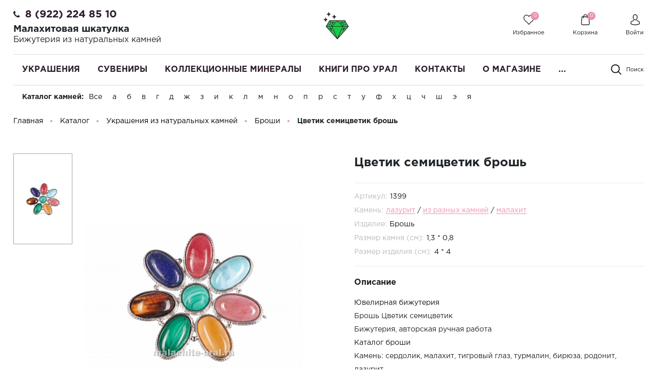

--- FILE ---
content_type: text/html; charset=UTF-8
request_url: https://malachite-ural.ru/product/cvetik-semicvetik-brosh/
body_size: 71872
content:
<!DOCTYPE html>
<html lang="ru">
    <head>

        <meta name="viewport"
              content="width=device-width, user-scalable=no, initial-scale=1.0, maximum-scale=1.0, minimum-scale=1.0">
        <meta http-equiv="X-UA-Compatible" content="ie=edge">
        <meta http-equiv="Content-Type" content="text/html; charset=UTF-8" />
<meta name="keywords" content="купить цветик семицветик, брошь цветик семицветик" />
<meta name="description" content="Цветик семицветик брошь купить цветик семицветик" />
<script data-skip-moving="true">(function(w, d, n) {var cl = "bx-core";var ht = d.documentElement;var htc = ht ? ht.className : undefined;if (htc === undefined || htc.indexOf(cl) !== -1){return;}var ua = n.userAgent;if (/(iPad;)|(iPhone;)/i.test(ua)){cl += " bx-ios";}else if (/Windows/i.test(ua)){cl += ' bx-win';}else if (/Macintosh/i.test(ua)){cl += " bx-mac";}else if (/Linux/i.test(ua) && !/Android/i.test(ua)){cl += " bx-linux";}else if (/Android/i.test(ua)){cl += " bx-android";}cl += (/(ipad|iphone|android|mobile|touch)/i.test(ua) ? " bx-touch" : " bx-no-touch");cl += w.devicePixelRatio && w.devicePixelRatio >= 2? " bx-retina": " bx-no-retina";if (/AppleWebKit/.test(ua)){cl += " bx-chrome";}else if (/Opera/.test(ua)){cl += " bx-opera";}else if (/Firefox/.test(ua)){cl += " bx-firefox";}ht.className = htc ? htc + " " + cl : cl;})(window, document, navigator);</script>


<link href="/bitrix/js/ui/design-tokens/dist/ui.design-tokens.min.css?175399370023463" type="text/css"  rel="stylesheet" />
<link href="/bitrix/js/ui/fonts/opensans/ui.font.opensans.min.css?17539917622320" type="text/css"  rel="stylesheet" />
<link href="/bitrix/js/main/popup/dist/main.popup.bundle.min.css?175399377528056" type="text/css"  rel="stylesheet" />
<link href="/bitrix/css/main/bootstrap.min.css?1571307964121326" type="text/css"  rel="stylesheet" />
<link href="/bitrix/cache/css/s2/perfumery/page_7e0878b2a9cb8e34a97eac57c24055fd/page_7e0878b2a9cb8e34a97eac57c24055fd_v1.css?175431108296691" type="text/css"  rel="stylesheet" />
<link href="/bitrix/cache/css/s2/perfumery/template_19f09d8f76e89bf34e9c96a8886b5a3d/template_19f09d8f76e89bf34e9c96a8886b5a3d_v1.css?1754311048492419" type="text/css"  data-template-style="true" rel="stylesheet" />




<script type="extension/settings" data-extension="currency.currency-core">{"region":"ru"}</script>



<link rel="canonical" href="https://malachite-ural.ru/product/cvetik-semicvetik-brosh/" />
<meta property="og:type" content="website">
<meta property="twitter:card" content="summary">
<meta property="og:site_name" content="Интернет магазин украшений и сувениров из камня Малахитовая шкатулка">
<meta property="og:url" content="https://malachite-ural.ru/product/cvetik-semicvetik-brosh/">
<meta property="og:title" content="Цветик семицветик брошь купить недорого в интернет-магазине Малахитовая шкатулка, низкая цена">
<meta property="og:description" content="Цветик семицветик брошь купить цветик семицветик">
<!-- dev2fun module opengraph -->
<meta property="og:title" content="Цветик семицветик брошь купить недорого в интернет-магазине Малахитовая шкатулка, низкая цена"/>
<meta property="og:description" content="Цветик семицветик брошь купить цветик семицветик"/>
<meta property="og:url" content="https://malachite-ural.ru/product/cvetik-semicvetik-brosh/"/>
<meta property="og:type" content="website"/>
<meta property="og:site_name" content="Интернет магазин украшений и сувениров из камня Малахитовая шкатулка"/>
<meta property="og:image" content="https://malachite-ural.ru/upload/iblock/982/982aaa434e9e355b9f28d748a749bd45.JPG"/>
<meta property="og:image:type" content="image/jpeg"/>
<meta property="og:image:width" content="2100"/>
<meta property="og:image:height" content="1400"/>
<!-- /dev2fun module opengraph -->

<!--'start_frame_cache_TVwM3R'--><!-- Bitrix24.LiveChat external config -->
<!-- /Bitrix24.LiveChat external config -->
<!--'end_frame_cache_TVwM3R'-->



        <title>Цветик семицветик брошь купить недорого в интернет-магазине Малахитовая шкатулка, низкая цена</title>

    </head>
    <body class="">
                <header class="header">
            <div class="header_rel">
                <div class="header-top">
                    <div class="ht-content">
                        <div class="wrapper-inner">
                            <div class="header-top-line" id="header-top-line">
                                <div class="hamburger visible-xs">
                                    <span class="line"></span>
                                </div>
                                <div class="header-phone">
                                    <i class="fa fa-phone" aria-hidden="true"></i><span style="font-size: 12pt;"><a href="tel:89222248510" class="phone-link">8 (922) 224 85 10</a></span>&nbsp;<!-- при необходимости добавить href="tel:номер телефона формата +79222248510" -->
<h1 style="font-size: 14pt;">Малахитовая шкатулка</h1>
<h3 style="font-size: 12pt;">Бижутерия из натуральных камней </h3>                                </div>
                                <a href="/" class="logo top-logo">
                                    <img src="/include/logo.png" alt="" class="logo-img">                                </a>
                                <div class="top-icon-box">
                                    <div class="icon-box_item" id="favour_in">
                                        <a href="/favorite/" class=" icon-box-link">
                                            <span class="icon-item favour-icon">
                                                <span class="goods_icon-counter">0</span>
                                            </span>
                                            <span class="icon-txt">Избранное</span>
                                        </a>
                                    </div>
                                    <div class="icon-box_item" id="basket_in">
<div id="bx_basketFKauiI" class="bx-basket bx-opener"><!--'start_frame_cache_bx_basketFKauiI'--><a href="/basket/" class="icon-box-link animsition-link" data-id="basket_in">
    <span class="icon-item basket-icon">
        <span class="goods_icon-counter">0</span>
    </span>
    <span class="icon-txt">Корзина</span>
</a><!--'end_frame_cache_bx_basketFKauiI'--></div>
                                    </div>

                                    <div class="icon-box_item" id="user">
                                    <!--'start_frame_cache_iIjGFB'-->
    <a href="/auth/" class="icon-box-link">
<!--        <span class="fa fa-user-o"></span>-->
        <span class="icon-item user-icon"></span>
        <span class="icon-txt">Войти</span>
    </a>
                    <span class="visible-xs-inline-block mx-1">/</span>
            <a class="visible-xs-inline-block" href="/auth/?register=yes">Регистрация</a>
            <!--'end_frame_cache_iIjGFB'-->
                                                                    </div>
                            </div>
                        </div>
                    </div>
                </div>
                </div>
                <div class="header-bottom">
                    <div class="hb-content">
                        <div class="wrapper-inner">
                            <div class="header-bottom-line">
                                <a href="/" class="logo top-logo">
                                    <img src="/include/logo.png" alt="" class="logo-img">                                </a>
                                <div class="top-nav-wrapper">
                                    <div class="top-nav-wrapper-overflow">

                                        <div class="icon-box_item visible-xs">
                                            <!--'start_frame_cache_8k8aZS'-->
    <a href="/auth/" class="icon-box-link">
<!--        <span class="fa fa-user-o"></span>-->
        <span class="icon-item user-icon"></span>
        <span class="icon-txt">Войти</span>
    </a>
                    <span class="visible-xs-inline-block mx-1">/</span>
            <a class="visible-xs-inline-block" href="/auth/?register=yes">Регистрация</a>
            <!--'end_frame_cache_8k8aZS'-->                                        </div>

                                        <div class="top-catalog-menu">
                                            <div class="top-catalog-menu-title visible-xs">
                                                <button class="open_list" data-id="cat_mobile"></button>
                                                <a href="/catalog/" class="">Каталог</a>
                                            </div>
                                            <div class="bx-top-nav-wrapper hidden_list" id="cat_mobile">
                                                <div class="bx-top-nav bx-site" id="catalog_menu_LkGdQn">
	<nav class="bx-top-nav-container" id="cont_catalog_menu_LkGdQn">
		<ul class="bx-nav-list-1-lvl clearfix" id="ul_catalog_menu_LkGdQn">
		     <!-- first level-->
						<li
				class="bx-nav-1-lvl bx-nav-list-2-col  bx-nav-parent"
									data-role="bx-menu-item"
				>
				<a
					class=" bx-nav-1-lvl-link hidden-xs"
					href="/catalog/ukrasheniya/"
                                            onmouseover="window.obj_catalog_menu_LkGdQn && obj_catalog_menu_LkGdQn.changeSectionPicure(this, '1030626514');"
                    >
					<span class="bx-nav-1-lvl-link-text">
						Украшения<!--						--><!--<i class="fa fa-angle-down"></i>-->					</span>
				</a>
							<div class="bx-nav-2-lvl-container">
                    <div class="wrapper-inner">
                                                    <div class="mobile-menu-title">
                                <a class=" bx-nav-1-lvl-link"
                                   href="/catalog/ukrasheniya/">
                                    <span class="bx-nav-1-lvl-link-text">
                                        Украшения                                    </span>
                                </a>
                                <button class="open_list mini-plus visible-xs" data-id="cat_mobile_l3v"></button> <!-- for mobile -->
                            </div>
                            <ul class="bx-nav-list-2-lvl hidden_list col-9 p-0" id="cat_mobile_l3v">
                                  <!-- second level-->
                                    <li class="bx-nav-2-lvl ">
                                        <a class=" bx-nav-2-lvl-link"
                                           href="/catalog/ukrasheniya/brasletyi/"
                                                                                            onmouseover="window.obj_catalog_menu_LkGdQn && obj_catalog_menu_LkGdQn.changeSectionPicure(this, '3133021006');"
                                                                                       data-picture="/upload/resize_cache/iblock/62b/240_700_1/62b07a827100376f1a0f54835ab73f1b.jpg"
                                                                                   >
                                            <span class="bx-nav-2-lvl-link-text">Браслеты</span>
                                        </a>
                                                                            </li>
                                  <!-- second level-->
                                    <li class="bx-nav-2-lvl ">
                                        <a class=" bx-nav-2-lvl-link"
                                           href="/catalog/ukrasheniya/broshi/"
                                                                                            onmouseover="window.obj_catalog_menu_LkGdQn && obj_catalog_menu_LkGdQn.changeSectionPicure(this, '2422640485');"
                                                                                       data-picture="/upload/resize_cache/iblock/62b/240_700_1/62b07a827100376f1a0f54835ab73f1b.jpg"
                                                                                   >
                                            <span class="bx-nav-2-lvl-link-text">Броши</span>
                                        </a>
                                                                            </li>
                                  <!-- second level-->
                                    <li class="bx-nav-2-lvl ">
                                        <a class=" bx-nav-2-lvl-link"
                                           href="/catalog/ukrasheniya/busyi/"
                                                                                            onmouseover="window.obj_catalog_menu_LkGdQn && obj_catalog_menu_LkGdQn.changeSectionPicure(this, '4112834563');"
                                                                                       data-picture="/upload/resize_cache/iblock/62b/240_700_1/62b07a827100376f1a0f54835ab73f1b.jpg"
                                                                                   >
                                            <span class="bx-nav-2-lvl-link-text">Бусы</span>
                                        </a>
                                                                            </li>
                                  <!-- second level-->
                                    <li class="bx-nav-2-lvl ">
                                        <a class=" bx-nav-2-lvl-link"
                                           href="/catalog/ukrasheniya/vintazhnye_ukrasheniya/"
                                                                                            onmouseover="window.obj_catalog_menu_LkGdQn && obj_catalog_menu_LkGdQn.changeSectionPicure(this, '4081415315');"
                                                                                       data-picture="/upload/resize_cache/iblock/62b/240_700_1/62b07a827100376f1a0f54835ab73f1b.jpg"
                                                                                   >
                                            <span class="bx-nav-2-lvl-link-text">Винтажные украшения</span>
                                        </a>
                                                                            </li>
                                  <!-- second level-->
                                    <li class="bx-nav-2-lvl ">
                                        <a class=" bx-nav-2-lvl-link"
                                           href="/catalog/ukrasheniya/kole_ozherelya/"
                                                                                            onmouseover="window.obj_catalog_menu_LkGdQn && obj_catalog_menu_LkGdQn.changeSectionPicure(this, '1910277617');"
                                                                                       data-picture="/upload/resize_cache/iblock/62b/240_700_1/62b07a827100376f1a0f54835ab73f1b.jpg"
                                                                                   >
                                            <span class="bx-nav-2-lvl-link-text">Колье, ожерелья</span>
                                        </a>
                                                                            </li>
                                  <!-- second level-->
                                    <li class="bx-nav-2-lvl ">
                                        <a class=" bx-nav-2-lvl-link"
                                           href="/catalog/ukrasheniya/koltsa/"
                                                                                            onmouseover="window.obj_catalog_menu_LkGdQn && obj_catalog_menu_LkGdQn.changeSectionPicure(this, '3094044419');"
                                                                                       data-picture="/upload/resize_cache/iblock/62b/240_700_1/62b07a827100376f1a0f54835ab73f1b.jpg"
                                                                                   >
                                            <span class="bx-nav-2-lvl-link-text">Кольца</span>
                                        </a>
                                                                            </li>
                                  <!-- second level-->
                                    <li class="bx-nav-2-lvl ">
                                        <a class=" bx-nav-2-lvl-link"
                                           href="/catalog/ukrasheniya/komplekt_nabor_sergi_i_koltso/"
                                                                                            onmouseover="window.obj_catalog_menu_LkGdQn && obj_catalog_menu_LkGdQn.changeSectionPicure(this, '2474283119');"
                                                                                       data-picture="/upload/resize_cache/iblock/62b/240_700_1/62b07a827100376f1a0f54835ab73f1b.jpg"
                                                                                   >
                                            <span class="bx-nav-2-lvl-link-text">Комплекты серьги и кольцо</span>
                                        </a>
                                                                            </li>
                                  <!-- second level-->
                                    <li class="bx-nav-2-lvl ">
                                        <a class=" bx-nav-2-lvl-link"
                                           href="/catalog/ukrasheniya/kulony_i_podveski/"
                                                                                            onmouseover="window.obj_catalog_menu_LkGdQn && obj_catalog_menu_LkGdQn.changeSectionPicure(this, '2397741835');"
                                                                                       data-picture="/upload/resize_cache/iblock/62b/240_700_1/62b07a827100376f1a0f54835ab73f1b.jpg"
                                                                                   >
                                            <span class="bx-nav-2-lvl-link-text">Кулоны и подвески</span>
                                        </a>
                                                                            </li>
                                  <!-- second level-->
                                    <li class="bx-nav-2-lvl ">
                                        <a class=" bx-nav-2-lvl-link"
                                           href="/catalog/ukrasheniya/muzhskaya_bizhuteriya/"
                                                                                            onmouseover="window.obj_catalog_menu_LkGdQn && obj_catalog_menu_LkGdQn.changeSectionPicure(this, '886520220');"
                                                                                       data-picture="/upload/resize_cache/iblock/62b/240_700_1/62b07a827100376f1a0f54835ab73f1b.jpg"
                                                                                   >
                                            <span class="bx-nav-2-lvl-link-text">Мужская бижутерия</span>
                                        </a>
                                                                            </li>
                                  <!-- second level-->
                                    <li class="bx-nav-2-lvl ">
                                        <a class=" bx-nav-2-lvl-link"
                                           href="/catalog/ukrasheniya/samocvety/"
                                                                                            onmouseover="window.obj_catalog_menu_LkGdQn && obj_catalog_menu_LkGdQn.changeSectionPicure(this, '1827111590');"
                                                                                       data-picture="/upload/resize_cache/iblock/62b/240_700_1/62b07a827100376f1a0f54835ab73f1b.jpg"
                                                                                   >
                                            <span class="bx-nav-2-lvl-link-text">Самоцветы</span>
                                        </a>
                                                                            </li>
                                  <!-- second level-->
                                    <li class="bx-nav-2-lvl ">
                                        <a class=" bx-nav-2-lvl-link"
                                           href="/catalog/ukrasheniya/sergi/"
                                                                                            onmouseover="window.obj_catalog_menu_LkGdQn && obj_catalog_menu_LkGdQn.changeSectionPicure(this, '4081733536');"
                                                                                       data-picture="/upload/resize_cache/iblock/62b/240_700_1/62b07a827100376f1a0f54835ab73f1b.jpg"
                                                                                   >
                                            <span class="bx-nav-2-lvl-link-text">Серьги</span>
                                        </a>
                                                                            </li>
                                  <!-- second level-->
                                    <li class="bx-nav-2-lvl ">
                                        <a class=" bx-nav-2-lvl-link"
                                           href="/catalog/ukrasheniya/sergi_i_koltsa_s_bolshim_kamnem/"
                                                                                            onmouseover="window.obj_catalog_menu_LkGdQn && obj_catalog_menu_LkGdQn.changeSectionPicure(this, '1622086702');"
                                                                                       data-picture="/upload/resize_cache/iblock/62b/240_700_1/62b07a827100376f1a0f54835ab73f1b.jpg"
                                                                                   >
                                            <span class="bx-nav-2-lvl-link-text">Серьги и кольца с большим камнем</span>
                                        </a>
                                                                            </li>
                                  <!-- second level-->
                                    <li class="bx-nav-2-lvl ">
                                        <a class=" bx-nav-2-lvl-link"
                                           href="/catalog/ukrasheniya/ukrasheniya-iz-serebra/"
                                                                                            onmouseover="window.obj_catalog_menu_LkGdQn && obj_catalog_menu_LkGdQn.changeSectionPicure(this, '758953232');"
                                                                                       data-picture="/upload/resize_cache/iblock/62b/240_700_1/62b07a827100376f1a0f54835ab73f1b.jpg"
                                                                                   >
                                            <span class="bx-nav-2-lvl-link-text">Украшения из серебра</span>
                                        </a>
                                                                            </li>
                                                            </ul>
                                                                            <div class="bx-nav-list-2-lvl bx-nav-catinfo dbg col-3" data-role="desc-img-block">
<!--                                <pre>--><!--</pre>-->
                                <a class="bx-nav-2-lvl-link-image" href="/catalog/ukrasheniya/">
<!--                                    <span class="img-bg" -->
<!--                                          style="background-image: url();"></span-->
                                    <img src="/upload/resize_cache/iblock/62b/240_700_1/62b07a827100376f1a0f54835ab73f1b.jpg" alt="">
                                </a>
<!--                                <p>--><!--</p>-->
                            </div>
                                            </div>
				</div>
						</li>
		     <!-- first level-->
						<li
				class="bx-nav-1-lvl bx-nav-list-2-col  bx-nav-parent"
									data-role="bx-menu-item"
				>
				<a
					class=" bx-nav-1-lvl-link hidden-xs"
					href="/catalog/suveniry/"
                                            onmouseover="window.obj_catalog_menu_LkGdQn && obj_catalog_menu_LkGdQn.changeSectionPicure(this, '2010804290');"
                    >
					<span class="bx-nav-1-lvl-link-text">
						Сувениры<!--						--><!--<i class="fa fa-angle-down"></i>-->					</span>
				</a>
							<div class="bx-nav-2-lvl-container">
                    <div class="wrapper-inner">
                                                    <div class="mobile-menu-title">
                                <a class=" bx-nav-1-lvl-link"
                                   href="/catalog/suveniry/">
                                    <span class="bx-nav-1-lvl-link-text">
                                        Сувениры                                    </span>
                                </a>
                                <button class="open_list mini-plus visible-xs" data-id="cat_mobile_mAL"></button> <!-- for mobile -->
                            </div>
                            <ul class="bx-nav-list-2-lvl hidden_list col-9 p-0" id="cat_mobile_mAL">
                                  <!-- second level-->
                                    <li class="bx-nav-2-lvl ">
                                        <a class=" bx-nav-2-lvl-link"
                                           href="/catalog/suveniry/breloki/"
                                                                                            onmouseover="window.obj_catalog_menu_LkGdQn && obj_catalog_menu_LkGdQn.changeSectionPicure(this, '3478029574');"
                                                                                       data-picture="/upload/resize_cache/iblock/8e2/240_700_1/8e2a571d0fffc709b3b56d80d2c4142f.jpg"
                                                                                   >
                                            <span class="bx-nav-2-lvl-link-text">Брелоки</span>
                                        </a>
                                                                            </li>
                                  <!-- second level-->
                                    <li class="bx-nav-2-lvl ">
                                        <a class=" bx-nav-2-lvl-link"
                                           href="/catalog/suveniry/gorki-mineralov/"
                                                                                            onmouseover="window.obj_catalog_menu_LkGdQn && obj_catalog_menu_LkGdQn.changeSectionPicure(this, '4034269124');"
                                                                                       data-picture="/upload/resize_cache/iblock/8e2/240_700_1/8e2a571d0fffc709b3b56d80d2c4142f.jpg"
                                                                                   >
                                            <span class="bx-nav-2-lvl-link-text">Горки минералов</span>
                                        </a>
                                                                            </li>
                                  <!-- second level-->
                                    <li class="bx-nav-2-lvl ">
                                        <a class=" bx-nav-2-lvl-link"
                                           href="/catalog/suveniry/kartinyi-ruchnoj-rabotyi/"
                                                                                            onmouseover="window.obj_catalog_menu_LkGdQn && obj_catalog_menu_LkGdQn.changeSectionPicure(this, '925288064');"
                                                                                       data-picture="/upload/resize_cache/iblock/8e2/240_700_1/8e2a571d0fffc709b3b56d80d2c4142f.jpg"
                                                                                   >
                                            <span class="bx-nav-2-lvl-link-text">Картины ручной работы</span>
                                        </a>
                                                                            </li>
                                  <!-- second level-->
                                    <li class="bx-nav-2-lvl ">
                                        <a class=" bx-nav-2-lvl-link"
                                           href="/catalog/suveniry/kolokolchik-suvenir/"
                                                                                            onmouseover="window.obj_catalog_menu_LkGdQn && obj_catalog_menu_LkGdQn.changeSectionPicure(this, '2595842621');"
                                                                                       data-picture="/upload/resize_cache/iblock/771/240_700_1/7716bcc045bc8f688459f9f28ac9c84d.jpg"
                                                                                   >
                                            <span class="bx-nav-2-lvl-link-text">Колокольчик сувенир</span>
                                        </a>
                                                                            </li>
                                  <!-- second level-->
                                    <li class="bx-nav-2-lvl ">
                                        <a class=" bx-nav-2-lvl-link"
                                           href="/catalog/suveniry/malakhitovye_shkatulki/"
                                                                                            onmouseover="window.obj_catalog_menu_LkGdQn && obj_catalog_menu_LkGdQn.changeSectionPicure(this, '1601008208');"
                                                                                       data-picture="/upload/resize_cache/iblock/911/240_700_1/91182d5a97ce0b018eb0a076b8ed0f08.jpg"
                                                                                   >
                                            <span class="bx-nav-2-lvl-link-text">Малахитовые шкатулки</span>
                                        </a>
                                                                            </li>
                                  <!-- second level-->
                                    <li class="bx-nav-2-lvl ">
                                        <a class=" bx-nav-2-lvl-link"
                                           href="/catalog/suveniry/naboryi-dlya-vodki/"
                                                                                            onmouseover="window.obj_catalog_menu_LkGdQn && obj_catalog_menu_LkGdQn.changeSectionPicure(this, '607767948');"
                                                                                       data-picture="/upload/resize_cache/iblock/8e2/240_700_1/8e2a571d0fffc709b3b56d80d2c4142f.jpg"
                                                                                   >
                                            <span class="bx-nav-2-lvl-link-text">Наборы для водки</span>
                                        </a>
                                                                            </li>
                                  <!-- second level-->
                                    <li class="bx-nav-2-lvl ">
                                        <a class=" bx-nav-2-lvl-link"
                                           href="/catalog/suveniry/nastolnyie-pismennyie-naboryi/"
                                                                                            onmouseover="window.obj_catalog_menu_LkGdQn && obj_catalog_menu_LkGdQn.changeSectionPicure(this, '1242303072');"
                                                                                       data-picture="/upload/resize_cache/iblock/8e2/240_700_1/8e2a571d0fffc709b3b56d80d2c4142f.jpg"
                                                                                   >
                                            <span class="bx-nav-2-lvl-link-text">Настольные наборы из камня</span>
                                        </a>
                                                                            </li>
                                  <!-- second level-->
                                    <li class="bx-nav-2-lvl ">
                                        <a class=" bx-nav-2-lvl-link"
                                           href="/catalog/suveniry/podarki_kollegam_po_rabote/"
                                                                                            onmouseover="window.obj_catalog_menu_LkGdQn && obj_catalog_menu_LkGdQn.changeSectionPicure(this, '162266776');"
                                                                                       data-picture="/upload/resize_cache/iblock/8e2/240_700_1/8e2a571d0fffc709b3b56d80d2c4142f.jpg"
                                                                                   >
                                            <span class="bx-nav-2-lvl-link-text">Подарки коллегам по работе</span>
                                        </a>
                                                                            </li>
                                  <!-- second level-->
                                    <li class="bx-nav-2-lvl ">
                                        <a class=" bx-nav-2-lvl-link"
                                           href="/catalog/suveniry/pravoslavnyie-tovaryi/"
                                                                                            onmouseover="window.obj_catalog_menu_LkGdQn && obj_catalog_menu_LkGdQn.changeSectionPicure(this, '3979700747');"
                                                                                       data-picture="/upload/resize_cache/iblock/8e2/240_700_1/8e2a571d0fffc709b3b56d80d2c4142f.jpg"
                                                                                   >
                                            <span class="bx-nav-2-lvl-link-text">Православные товары</span>
                                        </a>
                                                                            </li>
                                  <!-- second level-->
                                    <li class="bx-nav-2-lvl ">
                                        <a class=" bx-nav-2-lvl-link"
                                           href="/catalog/suveniry/ruchki_iz_kamnya/"
                                                                                            onmouseover="window.obj_catalog_menu_LkGdQn && obj_catalog_menu_LkGdQn.changeSectionPicure(this, '1100683234');"
                                                                                       data-picture="/upload/resize_cache/iblock/ede/240_700_1/edeb4894f4ba2a32663b0916b755e9ad.jpeg"
                                                                                   >
                                            <span class="bx-nav-2-lvl-link-text">Ручки из камня</span>
                                        </a>
                                                                            </li>
                                  <!-- second level-->
                                    <li class="bx-nav-2-lvl ">
                                        <a class=" bx-nav-2-lvl-link"
                                           href="/catalog/suveniry/suveniryi-iz-dereva/"
                                                                                            onmouseover="window.obj_catalog_menu_LkGdQn && obj_catalog_menu_LkGdQn.changeSectionPicure(this, '1690985625');"
                                                                                       data-picture="/upload/resize_cache/iblock/8e2/240_700_1/8e2a571d0fffc709b3b56d80d2c4142f.jpg"
                                                                                   >
                                            <span class="bx-nav-2-lvl-link-text">Сувениры из дерева</span>
                                        </a>
                                                                            </li>
                                  <!-- second level-->
                                    <li class="bx-nav-2-lvl ">
                                        <a class=" bx-nav-2-lvl-link"
                                           href="/catalog/suveniry/suveniry_iz_kamnya/"
                                                                                            onmouseover="window.obj_catalog_menu_LkGdQn && obj_catalog_menu_LkGdQn.changeSectionPicure(this, '25287952');"
                                                                                       data-picture="/upload/resize_cache/iblock/4e2/240_700_1/4e2eb3a9dfc9cc2c0facf69a7b491ef7.jpeg"
                                                                                   >
                                            <span class="bx-nav-2-lvl-link-text">Сувениры из камня</span>
                                        </a>
                                                                            </li>
                                  <!-- second level-->
                                    <li class="bx-nav-2-lvl ">
                                        <a class=" bx-nav-2-lvl-link"
                                           href="/catalog/suveniry/suveniry_poselok_chernoistochinsk/"
                                                                                            onmouseover="window.obj_catalog_menu_LkGdQn && obj_catalog_menu_LkGdQn.changeSectionPicure(this, '3445009750');"
                                                                                       data-picture="/upload/resize_cache/iblock/8e2/240_700_1/8e2a571d0fffc709b3b56d80d2c4142f.jpg"
                                                                                   >
                                            <span class="bx-nav-2-lvl-link-text">Сувениры поселок Черноисточинск</span>
                                        </a>
                                                                            </li>
                                  <!-- second level-->
                                    <li class="bx-nav-2-lvl ">
                                        <a class=" bx-nav-2-lvl-link"
                                           href="/catalog/suveniry/suveniry_s_simvolikoy/"
                                                                                            onmouseover="window.obj_catalog_menu_LkGdQn && obj_catalog_menu_LkGdQn.changeSectionPicure(this, '3420414491');"
                                                                                       data-picture="/upload/resize_cache/iblock/8e2/240_700_1/8e2a571d0fffc709b3b56d80d2c4142f.jpg"
                                                                                   >
                                            <span class="bx-nav-2-lvl-link-text">Сувениры с символикой Нижнего Тагила</span>
                                        </a>
                                                                            </li>
                                  <!-- second level-->
                                    <li class="bx-nav-2-lvl ">
                                        <a class=" bx-nav-2-lvl-link"
                                           href="/catalog/suveniry/suveniry_urala/"
                                                                                            onmouseover="window.obj_catalog_menu_LkGdQn && obj_catalog_menu_LkGdQn.changeSectionPicure(this, '364590011');"
                                                                                       data-picture="/upload/resize_cache/iblock/81a/240_700_1/81ad00b2757a2d14fd8cb88b431357f3.jpeg"
                                                                                   >
                                            <span class="bx-nav-2-lvl-link-text">Сувениры урала</span>
                                        </a>
                                                                            </li>
                                  <!-- second level-->
                                    <li class="bx-nav-2-lvl ">
                                        <a class=" bx-nav-2-lvl-link"
                                           href="/catalog/suveniry/tagilskie_podnosy_metallicheskie/"
                                                                                            onmouseover="window.obj_catalog_menu_LkGdQn && obj_catalog_menu_LkGdQn.changeSectionPicure(this, '380117492');"
                                                                                       data-picture="/upload/resize_cache/iblock/8e2/240_700_1/8e2a571d0fffc709b3b56d80d2c4142f.jpg"
                                                                                   >
                                            <span class="bx-nav-2-lvl-link-text">Тагильские подносы художественная роспись по металлу</span>
                                        </a>
                                                                            </li>
                                  <!-- second level-->
                                    <li class="bx-nav-2-lvl ">
                                        <a class=" bx-nav-2-lvl-link"
                                           href="/catalog/suveniry/tues_tuesok_burak_iz_beresty/"
                                                                                            onmouseover="window.obj_catalog_menu_LkGdQn && obj_catalog_menu_LkGdQn.changeSectionPicure(this, '761127042');"
                                                                                       data-picture="/upload/resize_cache/iblock/8e2/240_700_1/8e2a571d0fffc709b3b56d80d2c4142f.jpg"
                                                                                   >
                                            <span class="bx-nav-2-lvl-link-text">Туес, туесок, бурак из бересты</span>
                                        </a>
                                                                            </li>
                                  <!-- second level-->
                                    <li class="bx-nav-2-lvl ">
                                        <a class=" bx-nav-2-lvl-link"
                                           href="/catalog/suveniry/flesh_karty/"
                                                                                            onmouseover="window.obj_catalog_menu_LkGdQn && obj_catalog_menu_LkGdQn.changeSectionPicure(this, '823076117');"
                                                                                       data-picture="/upload/resize_cache/iblock/8e2/240_700_1/8e2a571d0fffc709b3b56d80d2c4142f.jpg"
                                                                                   >
                                            <span class="bx-nav-2-lvl-link-text">Флеш карты</span>
                                        </a>
                                                                            </li>
                                  <!-- second level-->
                                    <li class="bx-nav-2-lvl ">
                                        <a class=" bx-nav-2-lvl-link"
                                           href="/catalog/suveniry/chetki-iz-kamnya/"
                                                                                            onmouseover="window.obj_catalog_menu_LkGdQn && obj_catalog_menu_LkGdQn.changeSectionPicure(this, '411516279');"
                                                                                       data-picture="/upload/resize_cache/iblock/8e2/240_700_1/8e2a571d0fffc709b3b56d80d2c4142f.jpg"
                                                                                   >
                                            <span class="bx-nav-2-lvl-link-text">Четки из камня</span>
                                        </a>
                                                                            </li>
                                  <!-- second level-->
                                    <li class="bx-nav-2-lvl ">
                                        <a class=" bx-nav-2-lvl-link"
                                           href="/catalog/suveniry/shkatulka_dlya_ukrasheniy/"
                                                                                            onmouseover="window.obj_catalog_menu_LkGdQn && obj_catalog_menu_LkGdQn.changeSectionPicure(this, '3851917062');"
                                                                                       data-picture="/upload/resize_cache/iblock/8e2/240_700_1/8e2a571d0fffc709b3b56d80d2c4142f.jpg"
                                                                                   >
                                            <span class="bx-nav-2-lvl-link-text">Шкатулка для украшений</span>
                                        </a>
                                                                            </li>
                                                            </ul>
                                                                            <div class="bx-nav-list-2-lvl bx-nav-catinfo dbg col-3" data-role="desc-img-block">
<!--                                <pre>--><!--</pre>-->
                                <a class="bx-nav-2-lvl-link-image" href="/catalog/suveniry/">
<!--                                    <span class="img-bg" -->
<!--                                          style="background-image: url();"></span-->
                                    <img src="/upload/resize_cache/iblock/8e2/240_700_1/8e2a571d0fffc709b3b56d80d2c4142f.jpg" alt="">
                                </a>
<!--                                <p>--><!--</p>-->
                            </div>
                                            </div>
				</div>
						</li>
		     <!-- first level-->
						<li
				class="bx-nav-1-lvl bx-nav-list-1-col "
				>
				<a
					class=" bx-nav-1-lvl-link "
					href="/catalog/kollektsionnyie-mineralyi/"
                    >
					<span class="bx-nav-1-lvl-link-text">
						Коллекционные минералы<!--						--><!--<i class="fa fa-angle-down"></i>-->					</span>
				</a>
						</li>
		     <!-- first level-->
						<li
				class="bx-nav-1-lvl bx-nav-list-1-col "
				>
				<a
					class=" bx-nav-1-lvl-link "
					href="/catalog/knigi_pro_ural/"
                    >
					<span class="bx-nav-1-lvl-link-text">
						Книги про Урал<!--						--><!--<i class="fa fa-angle-down"></i>-->					</span>
				</a>
						</li>
		     <!-- first level-->
						<li
				class="bx-nav-1-lvl bx-nav-list-0-col "
				>
				<a
					class=" bx-nav-1-lvl-link "
					href="/contacts/"
                    >
					<span class="bx-nav-1-lvl-link-text">
						Контакты<!--						--><!--<i class="fa fa-angle-down"></i>-->					</span>
				</a>
						</li>
		     <!-- first level-->
						<li
				class="bx-nav-1-lvl bx-nav-list-1-col  bx-nav-parent"
									data-role="bx-menu-item"
				>
				<a
					class=" bx-nav-1-lvl-link hidden-xs"
					href="/about/"
                    >
					<span class="bx-nav-1-lvl-link-text">
						О магазине<!--						--><!--<i class="fa fa-angle-down"></i>-->					</span>
				</a>
							<div class="bx-nav-2-lvl-container">
                    <div class="wrapper-inner">
                                                    <div class="mobile-menu-title">
                                <a class=" bx-nav-1-lvl-link"
                                   href="/about/">
                                    <span class="bx-nav-1-lvl-link-text">
                                        О магазине                                    </span>
                                </a>
                                <button class="open_list mini-plus visible-xs" data-id="cat_mobile_puc"></button> <!-- for mobile -->
                            </div>
                            <ul class="bx-nav-list-2-lvl hidden_list col-9 p-0" id="cat_mobile_puc">
                                  <!-- second level-->
                                    <li class="bx-nav-2-lvl ">
                                        <a class=" bx-nav-2-lvl-link"
                                           href="/about/kamni-podhodyaschie-po-znakam-zodiaka/"
                                                                                       data-picture=""
                                                                                   >
                                            <span class="bx-nav-2-lvl-link-text">Камни подходящие по знакам зодиака</span>
                                        </a>
                                                                            </li>
                                  <!-- second level-->
                                    <li class="bx-nav-2-lvl ">
                                        <a class=" bx-nav-2-lvl-link"
                                           href="/about/znachenie-kamney/"
                                                                                       data-picture=""
                                                                                   >
                                            <span class="bx-nav-2-lvl-link-text">Значение и свойства камней</span>
                                        </a>
                                                                            </li>
                                                            </ul>
                                                                    </div>
				</div>
						</li>
		     <!-- first level-->
						<li
				class="bx-nav-1-lvl bx-nav-list-0-col "
				>
				<a
					class=" bx-nav-1-lvl-link "
					href="/news/"
                    >
					<span class="bx-nav-1-lvl-link-text">
						Новости<!--						--><!--<i class="fa fa-angle-down"></i>-->					</span>
				</a>
						</li>
		     <!-- first level-->
						<li
				class="bx-nav-1-lvl bx-nav-list-1-col  bx-nav-parent"
									data-role="bx-menu-item"
				>
				<a
					class=" bx-nav-1-lvl-link hidden-xs"
					href="/goroda/"
                    >
					<span class="bx-nav-1-lvl-link-text">
						Города<!--						--><!--<i class="fa fa-angle-down"></i>-->					</span>
				</a>
							<div class="bx-nav-2-lvl-container">
                    <div class="wrapper-inner">
                                                    <div class="mobile-menu-title">
                                <a class=" bx-nav-1-lvl-link"
                                   href="/goroda/">
                                    <span class="bx-nav-1-lvl-link-text">
                                        Города                                    </span>
                                </a>
                                <button class="open_list mini-plus visible-xs" data-id="cat_mobile_XRg"></button> <!-- for mobile -->
                            </div>
                            <ul class="bx-nav-list-2-lvl hidden_list col-9 p-0" id="cat_mobile_XRg">
                                  <!-- second level-->
                                    <li class="bx-nav-2-lvl ">
                                        <a class=" bx-nav-2-lvl-link"
                                           href="/kupit-ukrasheniya-iz-naturalnogo-kamnya-moscow/"
                                                                                       data-picture=""
                                                                                   >
                                            <span class="bx-nav-2-lvl-link-text">Москва</span>
                                        </a>
                                                                            </li>
                                  <!-- second level-->
                                    <li class="bx-nav-2-lvl ">
                                        <a class=" bx-nav-2-lvl-link"
                                           href="/kupit-ukrasheniya-iz-naturalnogo-kamnya-st-petersburg/"
                                                                                       data-picture=""
                                                                                   >
                                            <span class="bx-nav-2-lvl-link-text">Санкт-Петербург</span>
                                        </a>
                                                                            </li>
                                  <!-- second level-->
                                    <li class="bx-nav-2-lvl ">
                                        <a class=" bx-nav-2-lvl-link"
                                           href="/kupit-ukrasheniya-iz-naturalnogo-kamnya-novosibirsk"
                                                                                       data-picture=""
                                                                                   >
                                            <span class="bx-nav-2-lvl-link-text">Новосибирск</span>
                                        </a>
                                                                            </li>
                                  <!-- second level-->
                                    <li class="bx-nav-2-lvl ">
                                        <a class=" bx-nav-2-lvl-link"
                                           href="/kupit-ukrasheniya-iz-naturalnogo-kamnya-tymen"
                                                                                       data-picture=""
                                                                                   >
                                            <span class="bx-nav-2-lvl-link-text">Тюмень</span>
                                        </a>
                                                                            </li>
                                                            </ul>
                                                                    </div>
				</div>
						</li>
		            <li class="more bx-nav-1-lvl bx-nav-list-2-col bx-nav-parent">
                <span class="more_dot">...</span>
                <div class="bx-nav-2-lvl-container">
                    <div class="wrapper-inner">
                        <ul id="overflow" class="bx-nav-list-2-lvl"></ul>
                    </div>
                </div>
            </li>
		</ul>
	</nav>
</div>

                                            </div>
                                        </div>

                                        <div class="top-brands-menu">
                                            <div class="top-catalog-menu-title visible-xs">
                                                <button class="open_list" data-id="brand_mobile"></button>
                                                <a href="/brands/" class="">Каталог камней</a>
                                            </div>
                                            <div class="bx-top-nav-wrapper hidden_list" id="brand_mobile"></div>
                                        </div>

                                        <div class="visible-xs">
                                            <!--'start_frame_cache_XEVOpk'-->
<ul class="navigation">

			<li class="navigation_item"><a href="/contacts/" class="navigation-link">Контакты</a></li>
		
			<li class="navigation_item"><a href="/about/" class="navigation-link">О магазине</a></li>
		
			<li class="navigation_item"><a href="/delivery_and_pay/" class="navigation-link">Доставка и оплата</a></li>
		
			<li class="navigation_item"><a href="/legendyi-i-istorii-urala/" class="navigation-link">Легенды и истории Урала</a></li>
		
			<li class="navigation_item"><a href="/about/kamni-podhodyaschie-po-znakam-zodiaka/" class="navigation-link">Камни подходящие по знакам зодиака</a></li>
		
			<li class="navigation_item"><a href="/goroda/" class="navigation-link">Города работы</a></li>
		

</ul>
<!--'end_frame_cache_XEVOpk'-->                                        </div>

                                    </div>
                                </div>
                                <div id="top-icon-wrapper"></div>

								<div class="icon-box_item" id="search_in1" style="text-align:right;">
									<a href="" class="icon-box-link search-link1" style="right:60px;position:fixed;top:0px;padding:17px 0px;">
										<span><i class="fa fa-phone" aria-hidden="true" style="position:relative;top:2px;font-size:24px;"></i></span>
                                    </a>
                                    <div class="search_wrapper">
                                        <div class="wrapper-inner">
                                            <div class="title">Телефоны</div>
                                            <div class="search__input phone">
                                               <i class="fa fa-phone" aria-hidden="true"></i>
                                               <span style="font-size: 12pt;">
                                               <a href="tel:89222248510" class="phone-link">8 (922) 224 85 10</a>
                                               </span>
                                               <br/>
                                               <i class="fa fa-whatsapp" aria-hidden="true"></i>
                                               <span style="font-size: 12pt;">
                                               <a href="https://wa.me/+79222248510" class="phone-link">8 (922) 224 85 10</a>
                                               </span>
                                            </div>
                                        </div>
                                    </div>
                                </div>
                                <div class="icon-box_item" id="search_in">
                                    <a href="" class="icon-box-link search-link">
                                        <span class="icon-item search-icon"></span>
                                        <span class="icon-txt">Поиск</span>
                                    </a>
                                    <div class="search_wrapper">
                                        <div class="wrapper-inner">
                                            <div class="title">Здравствуйте! Что вы ищете?</div>
                                            <div class="search__input">
                                                <div id="title-search" class="bx-searchtitle  bx-blue">
	<form action="/catalog/search.php">
		<div class="title-search-wrapper">
			<input id="title-search-input" type="text" name="q" value="" autocomplete="off" placeholder="Начните вводить фразу"/>
            <button class="btn btn-primary search-title-button" type="submit" name="s"></button>
		</div>
	</form>
</div>
                                            </div>
                                        </div>
                                    </div>
                                </div>
                            </div>
                        </div>
                    </div>
                </div>
            </div>
            <div class="header-brand-line">
                <div class="header_rel">
                    <div class="wrapper-inner">
                        <div class="brand-menu">
    <div class="row" style="position: static;">
                    <div class="title col-auto">
                Каталог камней:            </div>
            <div class="letters-list col pl-0">
                <div class="row" style="position: static;">

                    <div class="letters col">
                        <div class="row" style="position: static;">
                                                            <div class="letter-item col-auto show_all">
                                    <a class="letter-link active"
                                       href="/katalog-kamnej/">Все</a>
                                    <div class="brand-tab bx-nav-2-lvl-container">
                                        <div class="wrapper-inner">
                                            <div class="brand-tab-wrp">
                                                <div class="brand-tab-list">
                                                                                                            <div class="brand-tab-list-wrapper">
                                                            <div class="brand-item-letter">а</div>
                                                            <div class="brand-item-list">
                                                                                                                                    <div class="brand-item">
                                                                        <a class="brand-item-link highlight"
                                                                           href="/katalog-kamnej/avantyurin/">
                                                                            авантюрин                                                                        </a>
                                                                    </div>
                                                                                                                                    <div class="brand-item">
                                                                        <a class="brand-item-link highlight"
                                                                           href="/katalog-kamnej/agat/">
                                                                            агат                                                                        </a>
                                                                    </div>
                                                                                                                                    <div class="brand-item">
                                                                        <a class="brand-item-link "
                                                                           href="/katalog-kamnej/agat_perelivt/">
                                                                            агат переливт                                                                        </a>
                                                                    </div>
                                                                                                                                    <div class="brand-item">
                                                                        <a class="brand-item-link "
                                                                           href="/katalog-kamnej/azurit/">
                                                                            азурит                                                                        </a>
                                                                    </div>
                                                                                                                                    <div class="brand-item">
                                                                        <a class="brand-item-link highlight"
                                                                           href="/katalog-kamnej/akvamarin/">
                                                                            аквамарин                                                                        </a>
                                                                    </div>
                                                                                                                                    <div class="brand-item">
                                                                        <a class="brand-item-link highlight"
                                                                           href="/katalog-kamnej/amazonit/">
                                                                            амазонит                                                                        </a>
                                                                    </div>
                                                                                                                                    <div class="brand-item">
                                                                        <a class="brand-item-link "
                                                                           href="/katalog-kamnej/ametist/">
                                                                            аметист                                                                        </a>
                                                                    </div>
                                                                                                                                    <div class="brand-item">
                                                                        <a class="brand-item-link "
                                                                           href="/katalog-kamnej/ametrin/">
                                                                            аметрин                                                                        </a>
                                                                    </div>
                                                                                                                                    <div class="brand-item">
                                                                        <a class="brand-item-link "
                                                                           href="/katalog-kamnej/ammonit/">
                                                                            аммонит                                                                        </a>
                                                                    </div>
                                                                                                                                    <div class="brand-item">
                                                                        <a class="brand-item-link "
                                                                           href="/katalog-kamnej/arbuznyy_turmalin/">
                                                                            арбузный турмалин                                                                        </a>
                                                                    </div>
                                                                                                                                    <div class="brand-item">
                                                                        <a class="brand-item-link "
                                                                           href="/katalog-kamnej/astrofillit/">
                                                                            астрофиллит                                                                        </a>
                                                                    </div>
                                                                                                                                    <div class="brand-item">
                                                                        <a class="brand-item-link "
                                                                           href="/katalog-kamnej/ashirit/">
                                                                            аширит                                                                        </a>
                                                                    </div>
                                                                                                                            </div>
                                                        </div>
                                                                                                            <div class="brand-tab-list-wrapper">
                                                            <div class="brand-item-letter">б</div>
                                                            <div class="brand-item-list">
                                                                                                                                    <div class="brand-item">
                                                                        <a class="brand-item-link highlight"
                                                                           href="/katalog-kamnej/belomorit/">
                                                                            беломорит                                                                        </a>
                                                                    </div>
                                                                                                                                    <div class="brand-item">
                                                                        <a class="brand-item-link highlight"
                                                                           href="/katalog-kamnej/berill/">
                                                                            берилл                                                                        </a>
                                                                    </div>
                                                                                                                                    <div class="brand-item">
                                                                        <a class="brand-item-link highlight"
                                                                           href="/katalog-kamnej/biryuza/">
                                                                            бирюза                                                                        </a>
                                                                    </div>
                                                                                                                            </div>
                                                        </div>
                                                                                                            <div class="brand-tab-list-wrapper">
                                                            <div class="brand-item-letter">в</div>
                                                            <div class="brand-item-list">
                                                                                                                                    <div class="brand-item">
                                                                        <a class="brand-item-link "
                                                                           href="/katalog-kamnej/vezuvian/">
                                                                            везувиан                                                                        </a>
                                                                    </div>
                                                                                                                            </div>
                                                        </div>
                                                                                                            <div class="brand-tab-list-wrapper">
                                                            <div class="brand-item-letter">г</div>
                                                            <div class="brand-item-list">
                                                                                                                                    <div class="brand-item">
                                                                        <a class="brand-item-link "
                                                                           href="/katalog-kamnej/geliodor/">
                                                                            гелиодор                                                                        </a>
                                                                    </div>
                                                                                                                                    <div class="brand-item">
                                                                        <a class="brand-item-link highlight"
                                                                           href="/katalog-kamnej/gematit/">
                                                                            гематит                                                                        </a>
                                                                    </div>
                                                                                                                                    <div class="brand-item">
                                                                        <a class="brand-item-link highlight"
                                                                           href="/katalog-kamnej/gornyij-hrustal/">
                                                                            горный хрусталь                                                                        </a>
                                                                    </div>
                                                                                                                                    <div class="brand-item">
                                                                        <a class="brand-item-link "
                                                                           href="/katalog-kamnej/granat/">
                                                                            гранат                                                                        </a>
                                                                    </div>
                                                                                                                                    <div class="brand-item">
                                                                        <a class="brand-item-link "
                                                                           href="/katalog-kamnej/granat_v_rodingite/">
                                                                            гранат в родингите                                                                        </a>
                                                                    </div>
                                                                                                                                    <div class="brand-item">
                                                                        <a class="brand-item-link "
                                                                           href="/katalog-kamnej/granat_gessonit/">
                                                                            гранат гессонит                                                                        </a>
                                                                    </div>
                                                                                                                                    <div class="brand-item">
                                                                        <a class="brand-item-link "
                                                                           href="/katalog-kamnej/granitnyy_pegmatit/">
                                                                            гранитный пегматит                                                                        </a>
                                                                    </div>
                                                                                                                                    <div class="brand-item">
                                                                        <a class="brand-item-link "
                                                                           href="/katalog-kamnej/grossulyar/">
                                                                            гроссуляр                                                                        </a>
                                                                    </div>
                                                                                                                            </div>
                                                        </div>
                                                                                                            <div class="brand-tab-list-wrapper">
                                                            <div class="brand-item-letter">д</div>
                                                            <div class="brand-item-list">
                                                                                                                                    <div class="brand-item">
                                                                        <a class="brand-item-link "
                                                                           href="/katalog-kamnej/desmin/">
                                                                            десмин                                                                        </a>
                                                                    </div>
                                                                                                                                    <div class="brand-item">
                                                                        <a class="brand-item-link "
                                                                           href="/katalog-kamnej/dioptaz/">
                                                                            диоптаз                                                                        </a>
                                                                    </div>
                                                                                                                            </div>
                                                        </div>
                                                                                                            <div class="brand-tab-list-wrapper">
                                                            <div class="brand-item-letter">ж</div>
                                                            <div class="brand-item-list">
                                                                                                                                    <div class="brand-item">
                                                                        <a class="brand-item-link "
                                                                           href="/katalog-kamnej/zhadeit/">
                                                                            жадеит                                                                        </a>
                                                                    </div>
                                                                                                                                    <div class="brand-item">
                                                                        <a class="brand-item-link "
                                                                           href="/katalog-kamnej/zheltyy_turmalin/">
                                                                            желтый турмалин                                                                        </a>
                                                                    </div>
                                                                                                                                    <div class="brand-item">
                                                                        <a class="brand-item-link "
                                                                           href="/katalog-kamnej/zhemchug/">
                                                                            жемчуг                                                                        </a>
                                                                    </div>
                                                                                                                            </div>
                                                        </div>
                                                                                                            <div class="brand-tab-list-wrapper">
                                                            <div class="brand-item-letter">з</div>
                                                            <div class="brand-item-list">
                                                                                                                                    <div class="brand-item">
                                                                        <a class="brand-item-link "
                                                                           href="/katalog-kamnej/zmeevik/">
                                                                            змеевик                                                                        </a>
                                                                    </div>
                                                                                                                            </div>
                                                        </div>
                                                                                                            <div class="brand-tab-list-wrapper">
                                                            <div class="brand-item-letter">и</div>
                                                            <div class="brand-item-list">
                                                                                                                                    <div class="brand-item">
                                                                        <a class="brand-item-link "
                                                                           href="/katalog-kamnej/iz_raznykh_kamney/">
                                                                            из разных камней                                                                        </a>
                                                                    </div>
                                                                                                                                    <div class="brand-item">
                                                                        <a class="brand-item-link "
                                                                           href="/katalog-kamnej/izumrudnaya_shchetka/">
                                                                            изумрудная щетка                                                                        </a>
                                                                    </div>
                                                                                                                            </div>
                                                        </div>
                                                                                                            <div class="brand-tab-list-wrapper">
                                                            <div class="brand-item-letter">к</div>
                                                            <div class="brand-item-list">
                                                                                                                                    <div class="brand-item">
                                                                        <a class="brand-item-link "
                                                                           href="/katalog-kamnej/kaholong/">
                                                                            кахолонг                                                                        </a>
                                                                    </div>
                                                                                                                                    <div class="brand-item">
                                                                        <a class="brand-item-link "
                                                                           href="/katalog-kamnej/kvarts/">
                                                                            кварц                                                                        </a>
                                                                    </div>
                                                                                                                                    <div class="brand-item">
                                                                        <a class="brand-item-link "
                                                                           href="/katalog-kamnej/kvarts_volosatik/">
                                                                            кварц волосатик                                                                        </a>
                                                                    </div>
                                                                                                                                    <div class="brand-item">
                                                                        <a class="brand-item-link "
                                                                           href="/katalog-kamnej/kianit/">
                                                                            кианит                                                                        </a>
                                                                    </div>
                                                                                                                                    <div class="brand-item">
                                                                        <a class="brand-item-link "
                                                                           href="/katalog-kamnej/klinohlor/">
                                                                            клинохлор                                                                        </a>
                                                                    </div>
                                                                                                                                    <div class="brand-item">
                                                                        <a class="brand-item-link "
                                                                           href="/katalog-kamnej/korall/">
                                                                            коралл                                                                        </a>
                                                                    </div>
                                                                                                                                    <div class="brand-item">
                                                                        <a class="brand-item-link "
                                                                           href="/katalog-kamnej/koshachij-glaz/">
                                                                            кошачий глаз                                                                        </a>
                                                                    </div>
                                                                                                                                    <div class="brand-item">
                                                                        <a class="brand-item-link "
                                                                           href="/katalog-kamnej/krovavik/">
                                                                            кровавик                                                                        </a>
                                                                    </div>
                                                                                                                            </div>
                                                        </div>
                                                                                                            <div class="brand-tab-list-wrapper">
                                                            <div class="brand-item-letter">л</div>
                                                            <div class="brand-item-list">
                                                                                                                                    <div class="brand-item">
                                                                        <a class="brand-item-link "
                                                                           href="/katalog-kamnej/labrador/">
                                                                            лабрадор                                                                        </a>
                                                                    </div>
                                                                                                                                    <div class="brand-item">
                                                                        <a class="brand-item-link "
                                                                           href="/katalog-kamnej/lazurit/">
                                                                            лазурит                                                                        </a>
                                                                    </div>
                                                                                                                                    <div class="brand-item">
                                                                        <a class="brand-item-link "
                                                                           href="/katalog-kamnej/lemizit/">
                                                                            лемизит                                                                        </a>
                                                                    </div>
                                                                                                                                    <div class="brand-item">
                                                                        <a class="brand-item-link "
                                                                           href="/katalog-kamnej/lepidolit/">
                                                                            лепидолит                                                                        </a>
                                                                    </div>
                                                                                                                                    <div class="brand-item">
                                                                        <a class="brand-item-link "
                                                                           href="/katalog-kamnej/lizardit/">
                                                                            лизардит                                                                        </a>
                                                                    </div>
                                                                                                                                    <div class="brand-item">
                                                                        <a class="brand-item-link "
                                                                           href="/katalog-kamnej/lunnyij-kamen/">
                                                                            лунный камень                                                                        </a>
                                                                    </div>
                                                                                                                            </div>
                                                        </div>
                                                                                                            <div class="brand-tab-list-wrapper">
                                                            <div class="brand-item-letter">м</div>
                                                            <div class="brand-item-list">
                                                                                                                                    <div class="brand-item">
                                                                        <a class="brand-item-link "
                                                                           href="/katalog-kamnej/malahit/">
                                                                            малахит                                                                        </a>
                                                                    </div>
                                                                                                                                    <div class="brand-item">
                                                                        <a class="brand-item-link "
                                                                           href="/katalog-kamnej/med/">
                                                                            медь                                                                        </a>
                                                                    </div>
                                                                                                                                    <div class="brand-item">
                                                                        <a class="brand-item-link "
                                                                           href="/katalog-kamnej/melanit/">
                                                                            меланит                                                                        </a>
                                                                    </div>
                                                                                                                                    <div class="brand-item">
                                                                        <a class="brand-item-link "
                                                                           href="/katalog-kamnej/morion/">
                                                                            морион                                                                        </a>
                                                                    </div>
                                                                                                                                    <div class="brand-item">
                                                                        <a class="brand-item-link "
                                                                           href="/katalog-kamnej/mokhovoy_agat/">
                                                                            моховой агат                                                                        </a>
                                                                    </div>
                                                                                                                            </div>
                                                        </div>
                                                                                                            <div class="brand-tab-list-wrapper">
                                                            <div class="brand-item-letter">н</div>
                                                            <div class="brand-item-list">
                                                                                                                                    <div class="brand-item">
                                                                        <a class="brand-item-link "
                                                                           href="/katalog-kamnej/nefrit/">
                                                                            нефрит                                                                        </a>
                                                                    </div>
                                                                                                                            </div>
                                                        </div>
                                                                                                            <div class="brand-tab-list-wrapper">
                                                            <div class="brand-item-letter">о</div>
                                                            <div class="brand-item-list">
                                                                                                                                    <div class="brand-item">
                                                                        <a class="brand-item-link "
                                                                           href="/katalog-kamnej/obsidian/">
                                                                            обсидиан                                                                        </a>
                                                                    </div>
                                                                                                                                    <div class="brand-item">
                                                                        <a class="brand-item-link "
                                                                           href="/katalog-kamnej/oniks/">
                                                                            оникс                                                                        </a>
                                                                    </div>
                                                                                                                                    <div class="brand-item">
                                                                        <a class="brand-item-link "
                                                                           href="/katalog-kamnej/opal/">
                                                                            опал                                                                        </a>
                                                                    </div>
                                                                                                                            </div>
                                                        </div>
                                                                                                            <div class="brand-tab-list-wrapper">
                                                            <div class="brand-item-letter">п</div>
                                                            <div class="brand-item-list">
                                                                                                                                    <div class="brand-item">
                                                                        <a class="brand-item-link "
                                                                           href="/katalog-kamnej/pegmatit/">
                                                                            пегматит                                                                        </a>
                                                                    </div>
                                                                                                                                    <div class="brand-item">
                                                                        <a class="brand-item-link "
                                                                           href="/katalog-kamnej/perlamutr/">
                                                                            перламутр                                                                        </a>
                                                                    </div>
                                                                                                                                    <div class="brand-item">
                                                                        <a class="brand-item-link "
                                                                           href="/katalog-kamnej/pirit/">
                                                                            пирит                                                                        </a>
                                                                    </div>
                                                                                                                                    <div class="brand-item">
                                                                        <a class="brand-item-link "
                                                                           href="/katalog-kamnej/prazem/">
                                                                            празем                                                                        </a>
                                                                    </div>
                                                                                                                                    <div class="brand-item">
                                                                        <a class="brand-item-link "
                                                                           href="/katalog-kamnej/purpurit/">
                                                                            пурпурит                                                                        </a>
                                                                    </div>
                                                                                                                            </div>
                                                        </div>
                                                                                                            <div class="brand-tab-list-wrapper">
                                                            <div class="brand-item-letter">р</div>
                                                            <div class="brand-item-list">
                                                                                                                                    <div class="brand-item">
                                                                        <a class="brand-item-link "
                                                                           href="/katalog-kamnej/rauhtopaz/">
                                                                            раухтопаз                                                                        </a>
                                                                    </div>
                                                                                                                                    <div class="brand-item">
                                                                        <a class="brand-item-link "
                                                                           href="/katalog-kamnej/rechnoy/">
                                                                            речной                                                                        </a>
                                                                    </div>
                                                                                                                                    <div class="brand-item">
                                                                        <a class="brand-item-link "
                                                                           href="/katalog-kamnej/rodingit/">
                                                                            родингит                                                                        </a>
                                                                    </div>
                                                                                                                                    <div class="brand-item">
                                                                        <a class="brand-item-link "
                                                                           href="/katalog-kamnej/rodonit/">
                                                                            родонит                                                                        </a>
                                                                    </div>
                                                                                                                                    <div class="brand-item">
                                                                        <a class="brand-item-link "
                                                                           href="/katalog-kamnej/rozovyij-kvarts/">
                                                                            розовый кварц                                                                        </a>
                                                                    </div>
                                                                                                                                    <div class="brand-item">
                                                                        <a class="brand-item-link "
                                                                           href="/katalog-kamnej/rozovyy_turmalin/">
                                                                            розовый турмалин                                                                        </a>
                                                                    </div>
                                                                                                                            </div>
                                                        </div>
                                                                                                            <div class="brand-tab-list-wrapper">
                                                            <div class="brand-item-letter">с</div>
                                                            <div class="brand-item-list">
                                                                                                                                    <div class="brand-item">
                                                                        <a class="brand-item-link "
                                                                           href="/katalog-kamnej/serafinit/">
                                                                            серафинит                                                                        </a>
                                                                    </div>
                                                                                                                                    <div class="brand-item">
                                                                        <a class="brand-item-link "
                                                                           href="/katalog-kamnej/serdolik/">
                                                                            сердолик                                                                        </a>
                                                                    </div>
                                                                                                                                    <div class="brand-item">
                                                                        <a class="brand-item-link "
                                                                           href="/katalog-kamnej/serpentinit/">
                                                                            серпентинит                                                                        </a>
                                                                    </div>
                                                                                                                                    <div class="brand-item">
                                                                        <a class="brand-item-link "
                                                                           href="/katalog-kamnej/simbirtsit/">
                                                                            симбирцит                                                                        </a>
                                                                    </div>
                                                                                                                                    <div class="brand-item">
                                                                        <a class="brand-item-link "
                                                                           href="/katalog-kamnej/skarn/">
                                                                            скарн                                                                        </a>
                                                                    </div>
                                                                                                                                    <div class="brand-item">
                                                                        <a class="brand-item-link "
                                                                           href="/katalog-kamnej/sokolinyij-glaz/">
                                                                            соколиный глаз                                                                        </a>
                                                                    </div>
                                                                                                                                    <div class="brand-item">
                                                                        <a class="brand-item-link "
                                                                           href="/katalog-kamnej/spektrolit/">
                                                                            спектролит                                                                        </a>
                                                                    </div>
                                                                                                                                    <div class="brand-item">
                                                                        <a class="brand-item-link "
                                                                           href="/katalog-kamnej/stavrolit/">
                                                                            ставролит                                                                        </a>
                                                                    </div>
                                                                                                                                    <div class="brand-item">
                                                                        <a class="brand-item-link "
                                                                           href="/katalog-kamnej/stilbit/">
                                                                            стильбит                                                                        </a>
                                                                    </div>
                                                                                                                            </div>
                                                        </div>
                                                                                                            <div class="brand-tab-list-wrapper">
                                                            <div class="brand-item-letter">т</div>
                                                            <div class="brand-item-list">
                                                                                                                                    <div class="brand-item">
                                                                        <a class="brand-item-link "
                                                                           href="/katalog-kamnej/tagilit/">
                                                                            тагилит                                                                        </a>
                                                                    </div>
                                                                                                                                    <div class="brand-item">
                                                                        <a class="brand-item-link "
                                                                           href="/katalog-kamnej/tigrovyij-glaz/">
                                                                            тигровый глаз                                                                        </a>
                                                                    </div>
                                                                                                                                    <div class="brand-item">
                                                                        <a class="brand-item-link "
                                                                           href="/katalog-kamnej/topaz/">
                                                                            топаз                                                                        </a>
                                                                    </div>
                                                                                                                                    <div class="brand-item">
                                                                        <a class="brand-item-link "
                                                                           href="/katalog-kamnej/turmalin/">
                                                                            турмалин                                                                        </a>
                                                                    </div>
                                                                                                                            </div>
                                                        </div>
                                                                                                            <div class="brand-tab-list-wrapper">
                                                            <div class="brand-item-letter">у</div>
                                                            <div class="brand-item-list">
                                                                                                                                    <div class="brand-item">
                                                                        <a class="brand-item-link "
                                                                           href="/katalog-kamnej/uvarovit/">
                                                                            уваровит                                                                        </a>
                                                                    </div>
                                                                                                                                    <div class="brand-item">
                                                                        <a class="brand-item-link "
                                                                           href="/katalog-kamnej/utkinit/">
                                                                            уткинит                                                                        </a>
                                                                    </div>
                                                                                                                            </div>
                                                        </div>
                                                                                                            <div class="brand-tab-list-wrapper">
                                                            <div class="brand-item-letter">ф</div>
                                                            <div class="brand-item-list">
                                                                                                                                    <div class="brand-item">
                                                                        <a class="brand-item-link "
                                                                           href="/katalog-kamnej/fianit/">
                                                                            фианит                                                                        </a>
                                                                    </div>
                                                                                                                                    <div class="brand-item">
                                                                        <a class="brand-item-link "
                                                                           href="/katalog-kamnej/flyuorit/">
                                                                            флюорит                                                                        </a>
                                                                    </div>
                                                                                                                                    <div class="brand-item">
                                                                        <a class="brand-item-link "
                                                                           href="/katalog-kamnej/fuksit/">
                                                                            фуксит                                                                        </a>
                                                                    </div>
                                                                                                                            </div>
                                                        </div>
                                                                                                            <div class="brand-tab-list-wrapper">
                                                            <div class="brand-item-letter">х</div>
                                                            <div class="brand-item-list">
                                                                                                                                    <div class="brand-item">
                                                                        <a class="brand-item-link "
                                                                           href="/katalog-kamnej/khaltsedon/">
                                                                            халцедон                                                                        </a>
                                                                    </div>
                                                                                                                                    <div class="brand-item">
                                                                        <a class="brand-item-link "
                                                                           href="/katalog-kamnej/khaltsedonovaya_shchetka/">
                                                                            халцедоновая щетка                                                                        </a>
                                                                    </div>
                                                                                                                                    <div class="brand-item">
                                                                        <a class="brand-item-link "
                                                                           href="/katalog-kamnej/halkopirit/">
                                                                            халькопирит                                                                        </a>
                                                                    </div>
                                                                                                                                    <div class="brand-item">
                                                                        <a class="brand-item-link "
                                                                           href="/katalog-kamnej/khlorit_na_kvartsite/">
                                                                            хлорит на кварците                                                                        </a>
                                                                    </div>
                                                                                                                                    <div class="brand-item">
                                                                        <a class="brand-item-link "
                                                                           href="/katalog-kamnej/khrizokolla/">
                                                                            хризоколла                                                                        </a>
                                                                    </div>
                                                                                                                                    <div class="brand-item">
                                                                        <a class="brand-item-link "
                                                                           href="/katalog-kamnej/hrizolit/">
                                                                            хризолит                                                                        </a>
                                                                    </div>
                                                                                                                                    <div class="brand-item">
                                                                        <a class="brand-item-link "
                                                                           href="/katalog-kamnej/khrizopraz/">
                                                                            хризопраз                                                                        </a>
                                                                    </div>
                                                                                                                                    <div class="brand-item">
                                                                        <a class="brand-item-link "
                                                                           href="/katalog-kamnej/hromdiopsid/">
                                                                            хромдиопсид                                                                        </a>
                                                                    </div>
                                                                                                                            </div>
                                                        </div>
                                                                                                            <div class="brand-tab-list-wrapper">
                                                            <div class="brand-item-letter">ц</div>
                                                            <div class="brand-item-list">
                                                                                                                                    <div class="brand-item">
                                                                        <a class="brand-item-link "
                                                                           href="/katalog-kamnej/tselestin/">
                                                                            целестин                                                                        </a>
                                                                    </div>
                                                                                                                                    <div class="brand-item">
                                                                        <a class="brand-item-link "
                                                                           href="/katalog-kamnej/tsitrin/">
                                                                            цитрин                                                                        </a>
                                                                    </div>
                                                                                                                                    <div class="brand-item">
                                                                        <a class="brand-item-link "
                                                                           href="/katalog-kamnej/tsoizit/">
                                                                            цоизит                                                                        </a>
                                                                    </div>
                                                                                                                            </div>
                                                        </div>
                                                                                                            <div class="brand-tab-list-wrapper">
                                                            <div class="brand-item-letter">ч</div>
                                                            <div class="brand-item-list">
                                                                                                                                    <div class="brand-item">
                                                                        <a class="brand-item-link "
                                                                           href="/katalog-kamnej/charoit/">
                                                                            чароит                                                                        </a>
                                                                    </div>
                                                                                                                                    <div class="brand-item">
                                                                        <a class="brand-item-link "
                                                                           href="/katalog-kamnej/chernyy_avantyurin/">
                                                                            черный авантюрин                                                                        </a>
                                                                    </div>
                                                                                                                                    <div class="brand-item">
                                                                        <a class="brand-item-link "
                                                                           href="/katalog-kamnej/chernyij-agat/">
                                                                            черный агат                                                                        </a>
                                                                    </div>
                                                                                                                                    <div class="brand-item">
                                                                        <a class="brand-item-link "
                                                                           href="/katalog-kamnej/chernyij-granat/">
                                                                            черный гранат                                                                        </a>
                                                                    </div>
                                                                                                                                    <div class="brand-item">
                                                                        <a class="brand-item-link "
                                                                           href="/katalog-kamnej/chernyij-turmalin/">
                                                                            черный турмалин                                                                        </a>
                                                                    </div>
                                                                                                                            </div>
                                                        </div>
                                                                                                            <div class="brand-tab-list-wrapper">
                                                            <div class="brand-item-letter">ш</div>
                                                            <div class="brand-item-list">
                                                                                                                                    <div class="brand-item">
                                                                        <a class="brand-item-link "
                                                                           href="/katalog-kamnej/sherl/">
                                                                            шерл                                                                        </a>
                                                                    </div>
                                                                                                                            </div>
                                                        </div>
                                                                                                            <div class="brand-tab-list-wrapper">
                                                            <div class="brand-item-letter">э</div>
                                                            <div class="brand-item-list">
                                                                                                                                    <div class="brand-item">
                                                                        <a class="brand-item-link "
                                                                           href="/katalog-kamnej/evdialit/">
                                                                            эвдиалит                                                                        </a>
                                                                    </div>
                                                                                                                            </div>
                                                        </div>
                                                                                                            <div class="brand-tab-list-wrapper">
                                                            <div class="brand-item-letter">я</div>
                                                            <div class="brand-item-list">
                                                                                                                                    <div class="brand-item">
                                                                        <a class="brand-item-link "
                                                                           href="/katalog-kamnej/yantar/">
                                                                            янтарь                                                                        </a>
                                                                    </div>
                                                                                                                                    <div class="brand-item">
                                                                        <a class="brand-item-link "
                                                                           href="/katalog-kamnej/yashma/">
                                                                            яшма                                                                        </a>
                                                                    </div>
                                                                                                                            </div>
                                                        </div>
                                                                                                    </div>
                                            </div>
                                        </div>
                                    </div>
                                </div>
                                                                                        <div class="letter-item col-auto show_one">
                                    <a class="letter-link "
                                       href="/katalog-kamnej/?L=а">а</a>
                                    <div class="brand-tab bx-nav-2-lvl-container">
                                        <div class="wrapper-inner">
                                            <div class="brand-tab-wrp row">
                                                <div class="col-2 brand-letter-big">
                                                    <span>а</span>
                                                </div>
                                                <div class="col-10 brand-tab-list hidden_list">
                                                                                                            <div class="brand-item">
                                                            <a class="brand-item-link highlight"
                                                               href="/katalog-kamnej/avantyurin/">авантюрин</a>
                                                        </div>
                                                                                                            <div class="brand-item">
                                                            <a class="brand-item-link highlight"
                                                               href="/katalog-kamnej/agat/">агат</a>
                                                        </div>
                                                                                                            <div class="brand-item">
                                                            <a class="brand-item-link "
                                                               href="/katalog-kamnej/agat_perelivt/">агат переливт</a>
                                                        </div>
                                                                                                            <div class="brand-item">
                                                            <a class="brand-item-link "
                                                               href="/katalog-kamnej/azurit/">азурит</a>
                                                        </div>
                                                                                                            <div class="brand-item">
                                                            <a class="brand-item-link highlight"
                                                               href="/katalog-kamnej/akvamarin/">аквамарин</a>
                                                        </div>
                                                                                                            <div class="brand-item">
                                                            <a class="brand-item-link highlight"
                                                               href="/katalog-kamnej/amazonit/">амазонит</a>
                                                        </div>
                                                                                                            <div class="brand-item">
                                                            <a class="brand-item-link "
                                                               href="/katalog-kamnej/ametist/">аметист</a>
                                                        </div>
                                                                                                            <div class="brand-item">
                                                            <a class="brand-item-link "
                                                               href="/katalog-kamnej/ametrin/">аметрин</a>
                                                        </div>
                                                                                                            <div class="brand-item">
                                                            <a class="brand-item-link "
                                                               href="/katalog-kamnej/ammonit/">аммонит</a>
                                                        </div>
                                                                                                            <div class="brand-item">
                                                            <a class="brand-item-link "
                                                               href="/katalog-kamnej/arbuznyy_turmalin/">арбузный турмалин</a>
                                                        </div>
                                                                                                            <div class="brand-item">
                                                            <a class="brand-item-link "
                                                               href="/katalog-kamnej/astrofillit/">астрофиллит</a>
                                                        </div>
                                                                                                            <div class="brand-item">
                                                            <a class="brand-item-link "
                                                               href="/katalog-kamnej/ashirit/">аширит</a>
                                                        </div>
                                                                                                    </div>
                                            </div>
                                        </div>
                                    </div>
                                </div>

                                                            <div class="letter-item col-auto show_one">
                                    <a class="letter-link "
                                       href="/katalog-kamnej/?L=б">б</a>
                                    <div class="brand-tab bx-nav-2-lvl-container">
                                        <div class="wrapper-inner">
                                            <div class="brand-tab-wrp row">
                                                <div class="col-2 brand-letter-big">
                                                    <span>б</span>
                                                </div>
                                                <div class="col-10 brand-tab-list hidden_list">
                                                                                                            <div class="brand-item">
                                                            <a class="brand-item-link highlight"
                                                               href="/katalog-kamnej/belomorit/">беломорит</a>
                                                        </div>
                                                                                                            <div class="brand-item">
                                                            <a class="brand-item-link highlight"
                                                               href="/katalog-kamnej/berill/">берилл</a>
                                                        </div>
                                                                                                            <div class="brand-item">
                                                            <a class="brand-item-link highlight"
                                                               href="/katalog-kamnej/biryuza/">бирюза</a>
                                                        </div>
                                                                                                    </div>
                                            </div>
                                        </div>
                                    </div>
                                </div>

                                                            <div class="letter-item col-auto show_one">
                                    <a class="letter-link "
                                       href="/katalog-kamnej/?L=в">в</a>
                                    <div class="brand-tab bx-nav-2-lvl-container">
                                        <div class="wrapper-inner">
                                            <div class="brand-tab-wrp row">
                                                <div class="col-2 brand-letter-big">
                                                    <span>в</span>
                                                </div>
                                                <div class="col-10 brand-tab-list hidden_list">
                                                                                                            <div class="brand-item">
                                                            <a class="brand-item-link "
                                                               href="/katalog-kamnej/vezuvian/">везувиан</a>
                                                        </div>
                                                                                                    </div>
                                            </div>
                                        </div>
                                    </div>
                                </div>

                                                            <div class="letter-item col-auto show_one">
                                    <a class="letter-link "
                                       href="/katalog-kamnej/?L=г">г</a>
                                    <div class="brand-tab bx-nav-2-lvl-container">
                                        <div class="wrapper-inner">
                                            <div class="brand-tab-wrp row">
                                                <div class="col-2 brand-letter-big">
                                                    <span>г</span>
                                                </div>
                                                <div class="col-10 brand-tab-list hidden_list">
                                                                                                            <div class="brand-item">
                                                            <a class="brand-item-link "
                                                               href="/katalog-kamnej/geliodor/">гелиодор</a>
                                                        </div>
                                                                                                            <div class="brand-item">
                                                            <a class="brand-item-link highlight"
                                                               href="/katalog-kamnej/gematit/">гематит</a>
                                                        </div>
                                                                                                            <div class="brand-item">
                                                            <a class="brand-item-link highlight"
                                                               href="/katalog-kamnej/gornyij-hrustal/">горный хрусталь</a>
                                                        </div>
                                                                                                            <div class="brand-item">
                                                            <a class="brand-item-link "
                                                               href="/katalog-kamnej/granat/">гранат</a>
                                                        </div>
                                                                                                            <div class="brand-item">
                                                            <a class="brand-item-link "
                                                               href="/katalog-kamnej/granat_v_rodingite/">гранат в родингите</a>
                                                        </div>
                                                                                                            <div class="brand-item">
                                                            <a class="brand-item-link "
                                                               href="/katalog-kamnej/granat_gessonit/">гранат гессонит</a>
                                                        </div>
                                                                                                            <div class="brand-item">
                                                            <a class="brand-item-link "
                                                               href="/katalog-kamnej/granitnyy_pegmatit/">гранитный пегматит</a>
                                                        </div>
                                                                                                            <div class="brand-item">
                                                            <a class="brand-item-link "
                                                               href="/katalog-kamnej/grossulyar/">гроссуляр</a>
                                                        </div>
                                                                                                    </div>
                                            </div>
                                        </div>
                                    </div>
                                </div>

                                                            <div class="letter-item col-auto show_one">
                                    <a class="letter-link "
                                       href="/katalog-kamnej/?L=д">д</a>
                                    <div class="brand-tab bx-nav-2-lvl-container">
                                        <div class="wrapper-inner">
                                            <div class="brand-tab-wrp row">
                                                <div class="col-2 brand-letter-big">
                                                    <span>д</span>
                                                </div>
                                                <div class="col-10 brand-tab-list hidden_list">
                                                                                                            <div class="brand-item">
                                                            <a class="brand-item-link "
                                                               href="/katalog-kamnej/desmin/">десмин</a>
                                                        </div>
                                                                                                            <div class="brand-item">
                                                            <a class="brand-item-link "
                                                               href="/katalog-kamnej/dioptaz/">диоптаз</a>
                                                        </div>
                                                                                                    </div>
                                            </div>
                                        </div>
                                    </div>
                                </div>

                                                            <div class="letter-item col-auto show_one">
                                    <a class="letter-link "
                                       href="/katalog-kamnej/?L=ж">ж</a>
                                    <div class="brand-tab bx-nav-2-lvl-container">
                                        <div class="wrapper-inner">
                                            <div class="brand-tab-wrp row">
                                                <div class="col-2 brand-letter-big">
                                                    <span>ж</span>
                                                </div>
                                                <div class="col-10 brand-tab-list hidden_list">
                                                                                                            <div class="brand-item">
                                                            <a class="brand-item-link "
                                                               href="/katalog-kamnej/zhadeit/">жадеит</a>
                                                        </div>
                                                                                                            <div class="brand-item">
                                                            <a class="brand-item-link "
                                                               href="/katalog-kamnej/zheltyy_turmalin/">желтый турмалин</a>
                                                        </div>
                                                                                                            <div class="brand-item">
                                                            <a class="brand-item-link "
                                                               href="/katalog-kamnej/zhemchug/">жемчуг</a>
                                                        </div>
                                                                                                    </div>
                                            </div>
                                        </div>
                                    </div>
                                </div>

                                                            <div class="letter-item col-auto show_one">
                                    <a class="letter-link "
                                       href="/katalog-kamnej/?L=з">з</a>
                                    <div class="brand-tab bx-nav-2-lvl-container">
                                        <div class="wrapper-inner">
                                            <div class="brand-tab-wrp row">
                                                <div class="col-2 brand-letter-big">
                                                    <span>з</span>
                                                </div>
                                                <div class="col-10 brand-tab-list hidden_list">
                                                                                                            <div class="brand-item">
                                                            <a class="brand-item-link "
                                                               href="/katalog-kamnej/zmeevik/">змеевик</a>
                                                        </div>
                                                                                                    </div>
                                            </div>
                                        </div>
                                    </div>
                                </div>

                                                            <div class="letter-item col-auto show_one">
                                    <a class="letter-link "
                                       href="/katalog-kamnej/?L=и">и</a>
                                    <div class="brand-tab bx-nav-2-lvl-container">
                                        <div class="wrapper-inner">
                                            <div class="brand-tab-wrp row">
                                                <div class="col-2 brand-letter-big">
                                                    <span>и</span>
                                                </div>
                                                <div class="col-10 brand-tab-list hidden_list">
                                                                                                            <div class="brand-item">
                                                            <a class="brand-item-link "
                                                               href="/katalog-kamnej/iz_raznykh_kamney/">из разных камней</a>
                                                        </div>
                                                                                                            <div class="brand-item">
                                                            <a class="brand-item-link "
                                                               href="/katalog-kamnej/izumrudnaya_shchetka/">изумрудная щетка</a>
                                                        </div>
                                                                                                    </div>
                                            </div>
                                        </div>
                                    </div>
                                </div>

                                                            <div class="letter-item col-auto show_one">
                                    <a class="letter-link "
                                       href="/katalog-kamnej/?L=к">к</a>
                                    <div class="brand-tab bx-nav-2-lvl-container">
                                        <div class="wrapper-inner">
                                            <div class="brand-tab-wrp row">
                                                <div class="col-2 brand-letter-big">
                                                    <span>к</span>
                                                </div>
                                                <div class="col-10 brand-tab-list hidden_list">
                                                                                                            <div class="brand-item">
                                                            <a class="brand-item-link "
                                                               href="/katalog-kamnej/kaholong/">кахолонг</a>
                                                        </div>
                                                                                                            <div class="brand-item">
                                                            <a class="brand-item-link "
                                                               href="/katalog-kamnej/kvarts/">кварц</a>
                                                        </div>
                                                                                                            <div class="brand-item">
                                                            <a class="brand-item-link "
                                                               href="/katalog-kamnej/kvarts_volosatik/">кварц волосатик</a>
                                                        </div>
                                                                                                            <div class="brand-item">
                                                            <a class="brand-item-link "
                                                               href="/katalog-kamnej/kianit/">кианит</a>
                                                        </div>
                                                                                                            <div class="brand-item">
                                                            <a class="brand-item-link "
                                                               href="/katalog-kamnej/klinohlor/">клинохлор</a>
                                                        </div>
                                                                                                            <div class="brand-item">
                                                            <a class="brand-item-link "
                                                               href="/katalog-kamnej/korall/">коралл</a>
                                                        </div>
                                                                                                            <div class="brand-item">
                                                            <a class="brand-item-link "
                                                               href="/katalog-kamnej/koshachij-glaz/">кошачий глаз</a>
                                                        </div>
                                                                                                            <div class="brand-item">
                                                            <a class="brand-item-link "
                                                               href="/katalog-kamnej/krovavik/">кровавик</a>
                                                        </div>
                                                                                                    </div>
                                            </div>
                                        </div>
                                    </div>
                                </div>

                                                            <div class="letter-item col-auto show_one">
                                    <a class="letter-link "
                                       href="/katalog-kamnej/?L=л">л</a>
                                    <div class="brand-tab bx-nav-2-lvl-container">
                                        <div class="wrapper-inner">
                                            <div class="brand-tab-wrp row">
                                                <div class="col-2 brand-letter-big">
                                                    <span>л</span>
                                                </div>
                                                <div class="col-10 brand-tab-list hidden_list">
                                                                                                            <div class="brand-item">
                                                            <a class="brand-item-link "
                                                               href="/katalog-kamnej/labrador/">лабрадор</a>
                                                        </div>
                                                                                                            <div class="brand-item">
                                                            <a class="brand-item-link "
                                                               href="/katalog-kamnej/lazurit/">лазурит</a>
                                                        </div>
                                                                                                            <div class="brand-item">
                                                            <a class="brand-item-link "
                                                               href="/katalog-kamnej/lemizit/">лемизит</a>
                                                        </div>
                                                                                                            <div class="brand-item">
                                                            <a class="brand-item-link "
                                                               href="/katalog-kamnej/lepidolit/">лепидолит</a>
                                                        </div>
                                                                                                            <div class="brand-item">
                                                            <a class="brand-item-link "
                                                               href="/katalog-kamnej/lizardit/">лизардит</a>
                                                        </div>
                                                                                                            <div class="brand-item">
                                                            <a class="brand-item-link "
                                                               href="/katalog-kamnej/lunnyij-kamen/">лунный камень</a>
                                                        </div>
                                                                                                    </div>
                                            </div>
                                        </div>
                                    </div>
                                </div>

                                                            <div class="letter-item col-auto show_one">
                                    <a class="letter-link "
                                       href="/katalog-kamnej/?L=м">м</a>
                                    <div class="brand-tab bx-nav-2-lvl-container">
                                        <div class="wrapper-inner">
                                            <div class="brand-tab-wrp row">
                                                <div class="col-2 brand-letter-big">
                                                    <span>м</span>
                                                </div>
                                                <div class="col-10 brand-tab-list hidden_list">
                                                                                                            <div class="brand-item">
                                                            <a class="brand-item-link "
                                                               href="/katalog-kamnej/malahit/">малахит</a>
                                                        </div>
                                                                                                            <div class="brand-item">
                                                            <a class="brand-item-link "
                                                               href="/katalog-kamnej/med/">медь</a>
                                                        </div>
                                                                                                            <div class="brand-item">
                                                            <a class="brand-item-link "
                                                               href="/katalog-kamnej/melanit/">меланит</a>
                                                        </div>
                                                                                                            <div class="brand-item">
                                                            <a class="brand-item-link "
                                                               href="/katalog-kamnej/morion/">морион</a>
                                                        </div>
                                                                                                            <div class="brand-item">
                                                            <a class="brand-item-link "
                                                               href="/katalog-kamnej/mokhovoy_agat/">моховой агат</a>
                                                        </div>
                                                                                                    </div>
                                            </div>
                                        </div>
                                    </div>
                                </div>

                                                            <div class="letter-item col-auto show_one">
                                    <a class="letter-link "
                                       href="/katalog-kamnej/?L=н">н</a>
                                    <div class="brand-tab bx-nav-2-lvl-container">
                                        <div class="wrapper-inner">
                                            <div class="brand-tab-wrp row">
                                                <div class="col-2 brand-letter-big">
                                                    <span>н</span>
                                                </div>
                                                <div class="col-10 brand-tab-list hidden_list">
                                                                                                            <div class="brand-item">
                                                            <a class="brand-item-link "
                                                               href="/katalog-kamnej/nefrit/">нефрит</a>
                                                        </div>
                                                                                                    </div>
                                            </div>
                                        </div>
                                    </div>
                                </div>

                                                            <div class="letter-item col-auto show_one">
                                    <a class="letter-link "
                                       href="/katalog-kamnej/?L=о">о</a>
                                    <div class="brand-tab bx-nav-2-lvl-container">
                                        <div class="wrapper-inner">
                                            <div class="brand-tab-wrp row">
                                                <div class="col-2 brand-letter-big">
                                                    <span>о</span>
                                                </div>
                                                <div class="col-10 brand-tab-list hidden_list">
                                                                                                            <div class="brand-item">
                                                            <a class="brand-item-link "
                                                               href="/katalog-kamnej/obsidian/">обсидиан</a>
                                                        </div>
                                                                                                            <div class="brand-item">
                                                            <a class="brand-item-link "
                                                               href="/katalog-kamnej/oniks/">оникс</a>
                                                        </div>
                                                                                                            <div class="brand-item">
                                                            <a class="brand-item-link "
                                                               href="/katalog-kamnej/opal/">опал</a>
                                                        </div>
                                                                                                    </div>
                                            </div>
                                        </div>
                                    </div>
                                </div>

                                                            <div class="letter-item col-auto show_one">
                                    <a class="letter-link "
                                       href="/katalog-kamnej/?L=п">п</a>
                                    <div class="brand-tab bx-nav-2-lvl-container">
                                        <div class="wrapper-inner">
                                            <div class="brand-tab-wrp row">
                                                <div class="col-2 brand-letter-big">
                                                    <span>п</span>
                                                </div>
                                                <div class="col-10 brand-tab-list hidden_list">
                                                                                                            <div class="brand-item">
                                                            <a class="brand-item-link "
                                                               href="/katalog-kamnej/pegmatit/">пегматит</a>
                                                        </div>
                                                                                                            <div class="brand-item">
                                                            <a class="brand-item-link "
                                                               href="/katalog-kamnej/perlamutr/">перламутр</a>
                                                        </div>
                                                                                                            <div class="brand-item">
                                                            <a class="brand-item-link "
                                                               href="/katalog-kamnej/pirit/">пирит</a>
                                                        </div>
                                                                                                            <div class="brand-item">
                                                            <a class="brand-item-link "
                                                               href="/katalog-kamnej/prazem/">празем</a>
                                                        </div>
                                                                                                            <div class="brand-item">
                                                            <a class="brand-item-link "
                                                               href="/katalog-kamnej/purpurit/">пурпурит</a>
                                                        </div>
                                                                                                    </div>
                                            </div>
                                        </div>
                                    </div>
                                </div>

                                                            <div class="letter-item col-auto show_one">
                                    <a class="letter-link "
                                       href="/katalog-kamnej/?L=р">р</a>
                                    <div class="brand-tab bx-nav-2-lvl-container">
                                        <div class="wrapper-inner">
                                            <div class="brand-tab-wrp row">
                                                <div class="col-2 brand-letter-big">
                                                    <span>р</span>
                                                </div>
                                                <div class="col-10 brand-tab-list hidden_list">
                                                                                                            <div class="brand-item">
                                                            <a class="brand-item-link "
                                                               href="/katalog-kamnej/rauhtopaz/">раухтопаз</a>
                                                        </div>
                                                                                                            <div class="brand-item">
                                                            <a class="brand-item-link "
                                                               href="/katalog-kamnej/rechnoy/">речной</a>
                                                        </div>
                                                                                                            <div class="brand-item">
                                                            <a class="brand-item-link "
                                                               href="/katalog-kamnej/rodingit/">родингит</a>
                                                        </div>
                                                                                                            <div class="brand-item">
                                                            <a class="brand-item-link "
                                                               href="/katalog-kamnej/rodonit/">родонит</a>
                                                        </div>
                                                                                                            <div class="brand-item">
                                                            <a class="brand-item-link "
                                                               href="/katalog-kamnej/rozovyij-kvarts/">розовый кварц</a>
                                                        </div>
                                                                                                            <div class="brand-item">
                                                            <a class="brand-item-link "
                                                               href="/katalog-kamnej/rozovyy_turmalin/">розовый турмалин</a>
                                                        </div>
                                                                                                    </div>
                                            </div>
                                        </div>
                                    </div>
                                </div>

                                                            <div class="letter-item col-auto show_one">
                                    <a class="letter-link "
                                       href="/katalog-kamnej/?L=с">с</a>
                                    <div class="brand-tab bx-nav-2-lvl-container">
                                        <div class="wrapper-inner">
                                            <div class="brand-tab-wrp row">
                                                <div class="col-2 brand-letter-big">
                                                    <span>с</span>
                                                </div>
                                                <div class="col-10 brand-tab-list hidden_list">
                                                                                                            <div class="brand-item">
                                                            <a class="brand-item-link "
                                                               href="/katalog-kamnej/serafinit/">серафинит</a>
                                                        </div>
                                                                                                            <div class="brand-item">
                                                            <a class="brand-item-link "
                                                               href="/katalog-kamnej/serdolik/">сердолик</a>
                                                        </div>
                                                                                                            <div class="brand-item">
                                                            <a class="brand-item-link "
                                                               href="/katalog-kamnej/serpentinit/">серпентинит</a>
                                                        </div>
                                                                                                            <div class="brand-item">
                                                            <a class="brand-item-link "
                                                               href="/katalog-kamnej/simbirtsit/">симбирцит</a>
                                                        </div>
                                                                                                            <div class="brand-item">
                                                            <a class="brand-item-link "
                                                               href="/katalog-kamnej/skarn/">скарн</a>
                                                        </div>
                                                                                                            <div class="brand-item">
                                                            <a class="brand-item-link "
                                                               href="/katalog-kamnej/sokolinyij-glaz/">соколиный глаз</a>
                                                        </div>
                                                                                                            <div class="brand-item">
                                                            <a class="brand-item-link "
                                                               href="/katalog-kamnej/spektrolit/">спектролит</a>
                                                        </div>
                                                                                                            <div class="brand-item">
                                                            <a class="brand-item-link "
                                                               href="/katalog-kamnej/stavrolit/">ставролит</a>
                                                        </div>
                                                                                                            <div class="brand-item">
                                                            <a class="brand-item-link "
                                                               href="/katalog-kamnej/stilbit/">стильбит</a>
                                                        </div>
                                                                                                    </div>
                                            </div>
                                        </div>
                                    </div>
                                </div>

                                                            <div class="letter-item col-auto show_one">
                                    <a class="letter-link "
                                       href="/katalog-kamnej/?L=т">т</a>
                                    <div class="brand-tab bx-nav-2-lvl-container">
                                        <div class="wrapper-inner">
                                            <div class="brand-tab-wrp row">
                                                <div class="col-2 brand-letter-big">
                                                    <span>т</span>
                                                </div>
                                                <div class="col-10 brand-tab-list hidden_list">
                                                                                                            <div class="brand-item">
                                                            <a class="brand-item-link "
                                                               href="/katalog-kamnej/tagilit/">тагилит</a>
                                                        </div>
                                                                                                            <div class="brand-item">
                                                            <a class="brand-item-link "
                                                               href="/katalog-kamnej/tigrovyij-glaz/">тигровый глаз</a>
                                                        </div>
                                                                                                            <div class="brand-item">
                                                            <a class="brand-item-link "
                                                               href="/katalog-kamnej/topaz/">топаз</a>
                                                        </div>
                                                                                                            <div class="brand-item">
                                                            <a class="brand-item-link "
                                                               href="/katalog-kamnej/turmalin/">турмалин</a>
                                                        </div>
                                                                                                    </div>
                                            </div>
                                        </div>
                                    </div>
                                </div>

                                                            <div class="letter-item col-auto show_one">
                                    <a class="letter-link "
                                       href="/katalog-kamnej/?L=у">у</a>
                                    <div class="brand-tab bx-nav-2-lvl-container">
                                        <div class="wrapper-inner">
                                            <div class="brand-tab-wrp row">
                                                <div class="col-2 brand-letter-big">
                                                    <span>у</span>
                                                </div>
                                                <div class="col-10 brand-tab-list hidden_list">
                                                                                                            <div class="brand-item">
                                                            <a class="brand-item-link "
                                                               href="/katalog-kamnej/uvarovit/">уваровит</a>
                                                        </div>
                                                                                                            <div class="brand-item">
                                                            <a class="brand-item-link "
                                                               href="/katalog-kamnej/utkinit/">уткинит</a>
                                                        </div>
                                                                                                    </div>
                                            </div>
                                        </div>
                                    </div>
                                </div>

                                                            <div class="letter-item col-auto show_one">
                                    <a class="letter-link "
                                       href="/katalog-kamnej/?L=ф">ф</a>
                                    <div class="brand-tab bx-nav-2-lvl-container">
                                        <div class="wrapper-inner">
                                            <div class="brand-tab-wrp row">
                                                <div class="col-2 brand-letter-big">
                                                    <span>ф</span>
                                                </div>
                                                <div class="col-10 brand-tab-list hidden_list">
                                                                                                            <div class="brand-item">
                                                            <a class="brand-item-link "
                                                               href="/katalog-kamnej/fianit/">фианит</a>
                                                        </div>
                                                                                                            <div class="brand-item">
                                                            <a class="brand-item-link "
                                                               href="/katalog-kamnej/flyuorit/">флюорит</a>
                                                        </div>
                                                                                                            <div class="brand-item">
                                                            <a class="brand-item-link "
                                                               href="/katalog-kamnej/fuksit/">фуксит</a>
                                                        </div>
                                                                                                    </div>
                                            </div>
                                        </div>
                                    </div>
                                </div>

                                                            <div class="letter-item col-auto show_one">
                                    <a class="letter-link "
                                       href="/katalog-kamnej/?L=х">х</a>
                                    <div class="brand-tab bx-nav-2-lvl-container">
                                        <div class="wrapper-inner">
                                            <div class="brand-tab-wrp row">
                                                <div class="col-2 brand-letter-big">
                                                    <span>х</span>
                                                </div>
                                                <div class="col-10 brand-tab-list hidden_list">
                                                                                                            <div class="brand-item">
                                                            <a class="brand-item-link "
                                                               href="/katalog-kamnej/khaltsedon/">халцедон</a>
                                                        </div>
                                                                                                            <div class="brand-item">
                                                            <a class="brand-item-link "
                                                               href="/katalog-kamnej/khaltsedonovaya_shchetka/">халцедоновая щетка</a>
                                                        </div>
                                                                                                            <div class="brand-item">
                                                            <a class="brand-item-link "
                                                               href="/katalog-kamnej/halkopirit/">халькопирит</a>
                                                        </div>
                                                                                                            <div class="brand-item">
                                                            <a class="brand-item-link "
                                                               href="/katalog-kamnej/khlorit_na_kvartsite/">хлорит на кварците</a>
                                                        </div>
                                                                                                            <div class="brand-item">
                                                            <a class="brand-item-link "
                                                               href="/katalog-kamnej/khrizokolla/">хризоколла</a>
                                                        </div>
                                                                                                            <div class="brand-item">
                                                            <a class="brand-item-link "
                                                               href="/katalog-kamnej/hrizolit/">хризолит</a>
                                                        </div>
                                                                                                            <div class="brand-item">
                                                            <a class="brand-item-link "
                                                               href="/katalog-kamnej/khrizopraz/">хризопраз</a>
                                                        </div>
                                                                                                            <div class="brand-item">
                                                            <a class="brand-item-link "
                                                               href="/katalog-kamnej/hromdiopsid/">хромдиопсид</a>
                                                        </div>
                                                                                                    </div>
                                            </div>
                                        </div>
                                    </div>
                                </div>

                                                            <div class="letter-item col-auto show_one">
                                    <a class="letter-link "
                                       href="/katalog-kamnej/?L=ц">ц</a>
                                    <div class="brand-tab bx-nav-2-lvl-container">
                                        <div class="wrapper-inner">
                                            <div class="brand-tab-wrp row">
                                                <div class="col-2 brand-letter-big">
                                                    <span>ц</span>
                                                </div>
                                                <div class="col-10 brand-tab-list hidden_list">
                                                                                                            <div class="brand-item">
                                                            <a class="brand-item-link "
                                                               href="/katalog-kamnej/tselestin/">целестин</a>
                                                        </div>
                                                                                                            <div class="brand-item">
                                                            <a class="brand-item-link "
                                                               href="/katalog-kamnej/tsitrin/">цитрин</a>
                                                        </div>
                                                                                                            <div class="brand-item">
                                                            <a class="brand-item-link "
                                                               href="/katalog-kamnej/tsoizit/">цоизит</a>
                                                        </div>
                                                                                                    </div>
                                            </div>
                                        </div>
                                    </div>
                                </div>

                                                            <div class="letter-item col-auto show_one">
                                    <a class="letter-link "
                                       href="/katalog-kamnej/?L=ч">ч</a>
                                    <div class="brand-tab bx-nav-2-lvl-container">
                                        <div class="wrapper-inner">
                                            <div class="brand-tab-wrp row">
                                                <div class="col-2 brand-letter-big">
                                                    <span>ч</span>
                                                </div>
                                                <div class="col-10 brand-tab-list hidden_list">
                                                                                                            <div class="brand-item">
                                                            <a class="brand-item-link "
                                                               href="/katalog-kamnej/charoit/">чароит</a>
                                                        </div>
                                                                                                            <div class="brand-item">
                                                            <a class="brand-item-link "
                                                               href="/katalog-kamnej/chernyy_avantyurin/">черный авантюрин</a>
                                                        </div>
                                                                                                            <div class="brand-item">
                                                            <a class="brand-item-link "
                                                               href="/katalog-kamnej/chernyij-agat/">черный агат</a>
                                                        </div>
                                                                                                            <div class="brand-item">
                                                            <a class="brand-item-link "
                                                               href="/katalog-kamnej/chernyij-granat/">черный гранат</a>
                                                        </div>
                                                                                                            <div class="brand-item">
                                                            <a class="brand-item-link "
                                                               href="/katalog-kamnej/chernyij-turmalin/">черный турмалин</a>
                                                        </div>
                                                                                                    </div>
                                            </div>
                                        </div>
                                    </div>
                                </div>

                                                            <div class="letter-item col-auto show_one">
                                    <a class="letter-link "
                                       href="/katalog-kamnej/?L=ш">ш</a>
                                    <div class="brand-tab bx-nav-2-lvl-container">
                                        <div class="wrapper-inner">
                                            <div class="brand-tab-wrp row">
                                                <div class="col-2 brand-letter-big">
                                                    <span>ш</span>
                                                </div>
                                                <div class="col-10 brand-tab-list hidden_list">
                                                                                                            <div class="brand-item">
                                                            <a class="brand-item-link "
                                                               href="/katalog-kamnej/sherl/">шерл</a>
                                                        </div>
                                                                                                    </div>
                                            </div>
                                        </div>
                                    </div>
                                </div>

                                                            <div class="letter-item col-auto show_one">
                                    <a class="letter-link "
                                       href="/katalog-kamnej/?L=э">э</a>
                                    <div class="brand-tab bx-nav-2-lvl-container">
                                        <div class="wrapper-inner">
                                            <div class="brand-tab-wrp row">
                                                <div class="col-2 brand-letter-big">
                                                    <span>э</span>
                                                </div>
                                                <div class="col-10 brand-tab-list hidden_list">
                                                                                                            <div class="brand-item">
                                                            <a class="brand-item-link "
                                                               href="/katalog-kamnej/evdialit/">эвдиалит</a>
                                                        </div>
                                                                                                    </div>
                                            </div>
                                        </div>
                                    </div>
                                </div>

                                                            <div class="letter-item col-auto show_one">
                                    <a class="letter-link "
                                       href="/katalog-kamnej/?L=я">я</a>
                                    <div class="brand-tab bx-nav-2-lvl-container">
                                        <div class="wrapper-inner">
                                            <div class="brand-tab-wrp row">
                                                <div class="col-2 brand-letter-big">
                                                    <span>я</span>
                                                </div>
                                                <div class="col-10 brand-tab-list hidden_list">
                                                                                                            <div class="brand-item">
                                                            <a class="brand-item-link "
                                                               href="/katalog-kamnej/yantar/">янтарь</a>
                                                        </div>
                                                                                                            <div class="brand-item">
                                                            <a class="brand-item-link "
                                                               href="/katalog-kamnej/yashma/">яшма</a>
                                                        </div>
                                                                                                    </div>
                                            </div>
                                        </div>
                                    </div>
                                </div>

                                                    </div>

                                            </div>
                </div>
            </div>

            </div>
</div>
                    </div>
                </div>
            </div>
        </header>
        <div class="main_content" >

                            <div class="breadcrumbs">
                    <div class="wrapper-inner">
                        
			 <div class="breadcrumbs_item">
				<a href="/" title="Главная" itemprop="url" class="breadcrumbs_item-link">
					<span itemprop="title">Главная</span>
				</a>
			</div>
			 <div class="breadcrumbs_item">
				<a href="/catalog/" title="Каталог" itemprop="url" class="breadcrumbs_item-link">
					<span itemprop="title">Каталог</span>
				</a>
			</div>
			 <div class="breadcrumbs_item">
				<a href="/catalog/ukrasheniya/" title="Украшения из натуральных камней" itemprop="url" class="breadcrumbs_item-link">
					<span itemprop="title">Украшения из натуральных камней</span>
				</a>
			</div>
			 <div class="breadcrumbs_item">
				<a href="/catalog/ukrasheniya/broshi/" title="Броши" itemprop="url" class="breadcrumbs_item-link">
					<span itemprop="title">Броши</span>
				</a>
			</div>
			 <div class="breadcrumbs_item item">
				<span>Цветик семицветик брошь</span>
			</div>                    </div>
                </div>
                <div class="wrapper-inner animsition">
            

<div class="product_card_wrapper">
		

<div class="bx-catalog-element" id="bx_117848907_6793" itemscope itemtype="http://schema.org/Product">
	<div class="product-detail-info-top row">
        <span style="display: none;">1</span>

		<div class="product-item-detail-gallery col-md-6">
			<div class="product-item-detail-slider-container" id="bx_117848907_6793_big_slider">
				<span class="product-item-detail-slider-close" data-entity="close-popup"></span>
                                        <div class="product-item-detail-slider-controls-block" id="bx_117848907_6793_slider_cont">
                            <div class="swiper-container bx_117848907_6793_slider" data-id="bx_117848907_6793_slider">
                                <div class="swiper-wrapper">
                                                                                <div class="swiper-slide product-item-detail-slider-controls-image active"
                                                 data-entity="slider-control" data-value="28134">
                                                <img src="/upload/resize_cache/iblock/2a7/105_160_1/2a74b74afc1ccac5b72a8ea66bf55dd5.JPG" width="105" height="70" alt="Цветик семицветик брошь" title="Цветик семицветик брошь" />
                                            </div>
                                                                            </div>
                            </div>
                            <div class="swiper-next swiper-arrow"></div>
                            <div class="swiper-prev swiper-arrow"></div>
                        </div>
                        				<div class="product-item-detail-slider-block "
					data-entity="images-slider-block">
					<span class="product-item-detail-slider-left" data-entity="slider-control-left" style="display: none;"></span>
					<span class="product-item-detail-slider-right" data-entity="slider-control-right" style="display: none;"></span>

                    <a href="" class="product_add-favour to_favorites mobile-fav" data-cookieid="6793">
                        <svg class="heart" xmlns="http://www.w3.org/2000/svg" xmlns:xlink="http://www.w3.org/1999/xlink" version="1.1" id="Capa_1" x="0px" y="0px" viewBox="0 0 471.701 471.701" style="enable-background:new 0 0 471.701 471.701;" xml:space="preserve" width="512px" height="512px">
                            <g>
                                <path d="M433.601,67.001c-24.7-24.7-57.4-38.2-92.3-38.2s-67.7,13.6-92.4,38.3l-12.9,12.9l-13.1-13.1   c-24.7-24.7-57.6-38.4-92.5-38.4c-34.8,0-67.6,13.6-92.2,38.2c-24.7,24.7-38.3,57.5-38.2,92.4c0,34.9,13.7,67.6,38.4,92.3   l187.8,187.8c2.6,2.6,6.1,4,9.5,4c3.4,0,6.9-1.3,9.5-3.9l188.2-187.5c24.7-24.7,38.3-57.5,38.3-92.4   C471.801,124.501,458.301,91.701,433.601,67.001z M414.401,232.701l-178.7,178l-178.3-178.3c-19.6-19.6-30.4-45.6-30.4-73.3   s10.7-53.7,30.3-73.2c19.5-19.5,45.5-30.3,73.1-30.3c27.7,0,53.8,10.8,73.4,30.4l22.6,22.6c5.3,5.3,13.8,5.3,19.1,0l22.4-22.4   c19.6-19.6,45.7-30.4,73.3-30.4c27.6,0,53.6,10.8,73.2,30.3c19.6,19.6,30.3,45.6,30.3,73.3   C444.801,187.101,434.001,213.101,414.401,232.701z"/>
                            </g>
                            <g>
                            </g>
                            <g>
                            </g>
                            <g>
                            </g>
                            <g>
                            </g>
                            <g>
                            </g>
                            <g>
                            </g>
                            <g>
                            </g>
                            <g>
                            </g>
                            <g>
                            </g>
                            <g>
                            </g>
                            <g>
                            </g>
                            <g>
                            </g>
                            <g>
                            </g>
                            <g>
                            </g>
                            <g>
                            </g>
</svg>
                        <svg class="heart active" xmlns="http://www.w3.org/2000/svg" xmlns:xlink="http://www.w3.org/1999/xlink" version="1.1" id="Capa_1" x="0px" y="0px" width="512px" height="512px" viewBox="0 0 32 32" style="enable-background:new 0 0 32 32;" xml:space="preserve">
                            <g>
                            <g>
                                <path d="M14.708,15.847C14.252,14.864,14,13.742,14,12.5s0.252-2.489,0.708-3.659c0.455-1.171,1.114-2.266,1.929-3.205    c0.814-0.938,1.784-1.723,2.86-2.271C20.574,2.814,21.758,2.5,23,2.5s2.426,0.252,3.503,0.707c1.077,0.456,2.046,1.115,2.86,1.929    c0.813,0.814,1.474,1.784,1.929,2.861C31.749,9.073,32,10.258,32,11.5s-0.252,2.427-0.708,3.503    c-0.455,1.077-1.114,2.047-1.929,2.861C28.55,18.678,17.077,29.044,16,29.5l0,0l0,0C14.923,29.044,3.45,18.678,2.636,17.864    c-0.814-0.814-1.473-1.784-1.929-2.861C0.252,13.927,0,12.742,0,11.5s0.252-2.427,0.707-3.503C1.163,6.92,1.821,5.95,2.636,5.136    C3.45,4.322,4.42,3.663,5.497,3.207C6.573,2.752,7.757,2.5,9,2.5s2.427,0.314,3.503,0.863c1.077,0.55,2.046,1.334,2.861,2.272    c0.814,0.939,1.473,2.034,1.929,3.205C17.748,10.011,18,11.258,18,12.5s-0.252,2.364-0.707,3.347    c-0.456,0.983-1.113,1.828-1.929,2.518" fill="#eb90b5"/>
                            </g>
                        </g>
                            <g>
                            </g>
                            <g>
                            </g>
                            <g>
                            </g>
                            <g>
                            </g>
                            <g>
                            </g>
                            <g>
                            </g>
                            <g>
                            </g>
                            <g>
                            </g>
                            <g>
                            </g>
                            <g>
                            </g>
                            <g>
                            </g>
                            <g>
                            </g>
                            <g>
                            </g>
                            <g>
                            </g>
                            <g>
                            </g>
                        </svg>
                    </a>

					<div class="product_card-flags product-item-label-text" id="bx_117848907_6793_sticker"
						style="display: none;">
						                        					</div>

					<div class="product-item-detail-slider-images-container" data-entity="images-container">
														<div class="product-item-detail-slider-image active" data-entity="image" data-id="28134">
                                    <a href="/upload/resize_cache/iblock/2a7/950_650_1/2a74b74afc1ccac5b72a8ea66bf55dd5.JPG" data-fancybox="images" class="fancybox-prev">
																			    <img src="/upload/resize_cache/iblock/2a7/430_558_1/2a74b74afc1ccac5b72a8ea66bf55dd5.JPG" width="430" height="286" alt="Цветик семицветик брошь" title="Цветик семицветик брошь" itemprop="image">
                                    </a>
								</div>
													</div>
				</div>
			</div>
		</div>

				<div class="product-item-detail-content col-md-6">
            <div class="product_card__title">
                                    <h1 class="mb-3">Цветик семицветик брошь</h1>
                                                </div>
            <div class="product-detail-content-wrapper">
                                    <div class="product-detail-properties-wrapper">
                                                    <ul class="product-item-detail-properties">
                                                                        <li class="product-item-detail-properties-item product_article">
                                            <span class="product-item-detail-properties-name text-muted">Артикул: </span>
                                            <span class="product-item-detail-properties-value">1399															</span>
                                        </li>
                                                                                <li class="product-item-detail-properties-item brand">
                                            <span class="product-item-detail-properties-name text-muted">Камень: </span>
                                            <span class="product-item-detail-properties-value"><a href="/katalog-kamnej/lazurit/">лазурит</a> / <a href="/katalog-kamnej/iz_raznykh_kamney/">из разных камней</a> / <a href="/katalog-kamnej/malahit/">малахит</a>															</span>
                                        </li>
                                                                                <li class="product-item-detail-properties-item izdelie">
                                            <span class="product-item-detail-properties-name text-muted">Изделие: </span>
                                            <span class="product-item-detail-properties-value"><a href="/izdeliya/brosh/">Брошь</a>															</span>
                                        </li>
                                                                                <li class="product-item-detail-properties-item razmer_kamnia">
                                            <span class="product-item-detail-properties-name text-muted">Размер камня (см): </span>
                                            <span class="product-item-detail-properties-value">1,3 * 0,8															</span>
                                        </li>
                                                                                <li class="product-item-detail-properties-item razmer_sm">
                                            <span class="product-item-detail-properties-name text-muted">Размер изделия (см): </span>
                                            <span class="product-item-detail-properties-value">4 * 4															</span>
                                        </li>
                                                                    </ul>
                                                </div>
                    
                

                <div class="product-detail-descriptions">
                <!-- Nav tabs -->
                <ul class="nav nav-tabs">
                                            <li class="active">
                            <a href="#description" data-toggle="tab" class="product-item-detail-tab-link description-link">
                                <span>Описание</span>
                            </a>
                        </li>
                                        </ul>

                <!-- Tab panes -->
                <div class="tab-content">
                                            <div class="description-item tab-pane active" id="description">
                            <p>
 <a title="Ювелирная бижутерия" href="/" target="_blank" data-mce-href="/">Ювелирная бижутерия</a><br data-mce-bogus="1">
</p>
<p>
	 Брошь&nbsp;Цветик семицветик&nbsp;
</p>
<div>
	<p>
		 Бижутерия, авторская ручная работа
	</p>
	<p>
 <a title="Броши брошки брошь купить" href="/catalog/yuvelirnaya-bizhuteriya/broshi/" target="_blank" data-mce-href="/catalog/yuvelirnaya-bizhuteriya/broshi/">Каталог броши</a><br data-mce-bogus="1">
	</p>
	<p>
		 Камень:&nbsp;сердолик, малахит, тигровый глаз, турмалин, бирюза, родонит, лазурит
	</p>
	<p>
		 Крепление: булавка
	</p>
	<p>
		 Изделие выполнено из нейзильбера с покрытием (платинирование)
	</p>
	<p>
 <a title="Украшения из клинохлора" href="/catalog/katalog-kamnej/klinohlor/" data-mce-href="/catalog/katalog-kamnej/klinohlor/">Вы можете купить и другие украшения из клинохлора</a><br data-mce-bogus="1">
	</p>
</div>                        </div>
                                        </div>
                </div>

            </div>

            <div class="product-detail-pay-block justify-content-start"
                 >
                
                            <div class="product-detail-pay-item price__block">
                                <span class="d-none" id="bx_117848907_6793_price_discount"></span>
                                <div class="product-item-detail-price-current mb-1" id="bx_117848907_6793_price">
                                    8&nbsp;000 руб.                                </div>
                                                                    <div class="product-item-detail-price-old mb-1"
                                         style="display: none;">
                                        <span id="bx_117848907_6793_old_price"></span>
                                    </div>
                                                                </div>
                            <div data-entity="main-button-container" class="product-detail-pay-item product-detail-pay-item"
                                 style="margin-left: 30px;">
                                <div id="bx_117848907_6793_basket_actions" style="display: none;">
                                                                                <a class="btn-green-gradient product-detail-buy-button"
                                               id="bx_117848907_6793_add_basket_link"
                                               href="javascript:void(0);">
                                                <span>В корзину</span>
                                            </a>
                                                                        </div>
                                <div id="bx_117848907_6793_not_avail" style="display: ;">
                                    <div class="btn-green-border btn-secondary product-item-detail-buy-button" rel="nofollow">Нет в наличии</div>
                                </div>
                            </div>
                                            <a href="" class="product_add-favour to_favorites" data-cookieid="6793"
                   style="margin-left: 30px;">
                    <svg class="heart" xmlns="http://www.w3.org/2000/svg" xmlns:xlink="http://www.w3.org/1999/xlink" version="1.1" id="Capa_1" x="0px" y="0px" viewBox="0 0 471.701 471.701" style="enable-background:new 0 0 471.701 471.701;" xml:space="preserve" width="512px" height="512px">
                            <g>
                                <path d="M433.601,67.001c-24.7-24.7-57.4-38.2-92.3-38.2s-67.7,13.6-92.4,38.3l-12.9,12.9l-13.1-13.1   c-24.7-24.7-57.6-38.4-92.5-38.4c-34.8,0-67.6,13.6-92.2,38.2c-24.7,24.7-38.3,57.5-38.2,92.4c0,34.9,13.7,67.6,38.4,92.3   l187.8,187.8c2.6,2.6,6.1,4,9.5,4c3.4,0,6.9-1.3,9.5-3.9l188.2-187.5c24.7-24.7,38.3-57.5,38.3-92.4   C471.801,124.501,458.301,91.701,433.601,67.001z M414.401,232.701l-178.7,178l-178.3-178.3c-19.6-19.6-30.4-45.6-30.4-73.3   s10.7-53.7,30.3-73.2c19.5-19.5,45.5-30.3,73.1-30.3c27.7,0,53.8,10.8,73.4,30.4l22.6,22.6c5.3,5.3,13.8,5.3,19.1,0l22.4-22.4   c19.6-19.6,45.7-30.4,73.3-30.4c27.6,0,53.6,10.8,73.2,30.3c19.6,19.6,30.3,45.6,30.3,73.3   C444.801,187.101,434.001,213.101,414.401,232.701z"/>
                            </g>
                        <g>
                        </g>
                        <g>
                        </g>
                        <g>
                        </g>
                        <g>
                        </g>
                        <g>
                        </g>
                        <g>
                        </g>
                        <g>
                        </g>
                        <g>
                        </g>
                        <g>
                        </g>
                        <g>
                        </g>
                        <g>
                        </g>
                        <g>
                        </g>
                        <g>
                        </g>
                        <g>
                        </g>
                        <g>
                        </g>
</svg>
                        <svg class="heart active" xmlns="http://www.w3.org/2000/svg" xmlns:xlink="http://www.w3.org/1999/xlink" version="1.1" id="Capa_1" x="0px" y="0px" width="512px" height="512px" viewBox="0 0 32 32" style="enable-background:new 0 0 32 32;" xml:space="preserve">
                            <g>
                                <g>
                                    <path d="M14.708,15.847C14.252,14.864,14,13.742,14,12.5s0.252-2.489,0.708-3.659c0.455-1.171,1.114-2.266,1.929-3.205    c0.814-0.938,1.784-1.723,2.86-2.271C20.574,2.814,21.758,2.5,23,2.5s2.426,0.252,3.503,0.707c1.077,0.456,2.046,1.115,2.86,1.929    c0.813,0.814,1.474,1.784,1.929,2.861C31.749,9.073,32,10.258,32,11.5s-0.252,2.427-0.708,3.503    c-0.455,1.077-1.114,2.047-1.929,2.861C28.55,18.678,17.077,29.044,16,29.5l0,0l0,0C14.923,29.044,3.45,18.678,2.636,17.864    c-0.814-0.814-1.473-1.784-1.929-2.861C0.252,13.927,0,12.742,0,11.5s0.252-2.427,0.707-3.503C1.163,6.92,1.821,5.95,2.636,5.136    C3.45,4.322,4.42,3.663,5.497,3.207C6.573,2.752,7.757,2.5,9,2.5s2.427,0.314,3.503,0.863c1.077,0.55,2.046,1.334,2.861,2.272    c0.814,0.939,1.473,2.034,1.929,3.205C17.748,10.011,18,11.258,18,12.5s-0.252,2.364-0.707,3.347    c-0.456,0.983-1.113,1.828-1.929,2.518" fill="#eb90b5"/>
                                </g>
                            </g>
                            <g>
                            </g>
                            <g>
                            </g>
                            <g>
                            </g>
                            <g>
                            </g>
                            <g>
                            </g>
                            <g>
                            </g>
                            <g>
                            </g>
                            <g>
                            </g>
                            <g>
                            </g>
                            <g>
                            </g>
                            <g>
                            </g>
                            <g>
                            </g>
                            <g>
                            </g>
                            <g>
                            </g>
                            <g>
                            </g>
                        </svg>
                </a>
                            </div>
        </div>
    </div>

            

			    </div>


	<meta itemprop="name" content="Цветик семицветик брошь" />
	<meta itemprop="category" content="Украшения/Броши" />
			<span itemprop="offers" itemscope itemtype="http://schema.org/Offer">
			<meta itemprop="price" content="8000" />
			<meta itemprop="priceCurrency" content="RUB" />
			<link itemprop="availability" href="http://schema.org/OutOfStock" />
		</span>
			</div>


    <div class="slider similar">
        <h2>Вам также может понравится</h2>
        <div class="slider__wrapper">

                        	<div class="bx-section-desc bx-blue">
		<p class="bx-section-desc-post"></p>
	</div>
	
<div class="owl-carousel" data-entity="container-w61zph">
            <!-- items-container -->
        
            
	<div class="product-item-container col-md-4 col-6 "
		id="bx_3966226736_7416_7e1b8e3524755c391129a9d7e6f2d206" data-entity="item">
		<div class="product_item">
    <div class="product_item_img">
        <a href="/product/broshka_s_naturalnym_kamnem/" title="Брошка с натуральным камнем" data-entity="image-wrapper">
            <div class="product_item_wrapper_img">
                <img class="product_item_img-bg" src="/upload/resize_cache/iblock/d06/288_250_1/d06fbec96a9b5ae40a2fd885fb90a54e.jpg"
                     width="203" height="250"
                     alt="Брошь кролик" title="Брошь кролик">
            </div>
        </a>

        <div class="product_card-flags">
            
			
                            <div class="flag-item stock" id="bx_3966226736_7416_7e1b8e3524755c391129a9d7e6f2d206_dsc_perc" style="display: none;">0%</div>
                        </div>

        <div class="fast_view btn-green-gradient" data-href="/product/broshka_s_naturalnym_kamnem/">
            <span class="title">Быстрый просмотр</span>
        </div>
    </div>



    <div class="product_item_name_box">
        <div class="product_item_title">
            <div class="name"><a href="/product/broshka_s_naturalnym_kamnem/" title="Брошь кролик">Брошь кролик</a></div>
			            <div class="brand" title="Перейти на страницу камня"><a href="/katalog-kamnej/kaholong/">кахолонг</a></div>
			        </div>
    </div>

    <div class="product_item__price" data-entity="price-block">
        <div class="price" id="bx_3966226736_7416_7e1b8e3524755c391129a9d7e6f2d206_price">
                                <span>1&nbsp;200 руб.</span>
                        </div>
                    <div class="old_price"
                  id="bx_3966226736_7416_7e1b8e3524755c391129a9d7e6f2d206_price_old" style="display: none;">
                <span>1&nbsp;200 руб.</span>
            </div>
                    <div class="product-item-info-container" data-entity="buttons-block">
                                <div class="product_item__ico basket_icon product-item-button-container" id="bx_3966226736_7416_7e1b8e3524755c391129a9d7e6f2d206_basket_actions">
                        <a id="bx_3966226736_7416_7e1b8e3524755c391129a9d7e6f2d206_buy_link"
                           href="javascript:void(0)" rel="nofollow">
                            В корзину                        </a>
                    </div>
                                <div class="product_item__ico favour-in to_favorites" data-cookieid="7416">
                <svg class="heart" xmlns="http://www.w3.org/2000/svg" xmlns:xlink="http://www.w3.org/1999/xlink" version="1.1" id="Capa_1" x="0px" y="0px" viewBox="0 0 471.701 471.701" style="enable-background:new 0 0 471.701 471.701;" xml:space="preserve" width="512px" height="512px">
                            <g>
                                <path d="M433.601,67.001c-24.7-24.7-57.4-38.2-92.3-38.2s-67.7,13.6-92.4,38.3l-12.9,12.9l-13.1-13.1   c-24.7-24.7-57.6-38.4-92.5-38.4c-34.8,0-67.6,13.6-92.2,38.2c-24.7,24.7-38.3,57.5-38.2,92.4c0,34.9,13.7,67.6,38.4,92.3   l187.8,187.8c2.6,2.6,6.1,4,9.5,4c3.4,0,6.9-1.3,9.5-3.9l188.2-187.5c24.7-24.7,38.3-57.5,38.3-92.4   C471.801,124.501,458.301,91.701,433.601,67.001z M414.401,232.701l-178.7,178l-178.3-178.3c-19.6-19.6-30.4-45.6-30.4-73.3   s10.7-53.7,30.3-73.2c19.5-19.5,45.5-30.3,73.1-30.3c27.7,0,53.8,10.8,73.4,30.4l22.6,22.6c5.3,5.3,13.8,5.3,19.1,0l22.4-22.4   c19.6-19.6,45.7-30.4,73.3-30.4c27.6,0,53.6,10.8,73.2,30.3c19.6,19.6,30.3,45.6,30.3,73.3   C444.801,187.101,434.001,213.101,414.401,232.701z"/>
                            </g>
                    <g>
                    </g>
                    <g>
                    </g>
                    <g>
                    </g>
                    <g>
                    </g>
                    <g>
                    </g>
                    <g>
                    </g>
                    <g>
                    </g>
                    <g>
                    </g>
                    <g>
                    </g>
                    <g>
                    </g>
                    <g>
                    </g>
                    <g>
                    </g>
                    <g>
                    </g>
                    <g>
                    </g>
                    <g>
                    </g>
</svg>
                        <svg class="heart active" xmlns="http://www.w3.org/2000/svg" xmlns:xlink="http://www.w3.org/1999/xlink" version="1.1" id="Capa_1" x="0px" y="0px" width="512px" height="512px" viewBox="0 0 32 32" style="enable-background:new 0 0 32 32;" xml:space="preserve">
                            <g>
                                <g>
                                    <path d="M14.708,15.847C14.252,14.864,14,13.742,14,12.5s0.252-2.489,0.708-3.659c0.455-1.171,1.114-2.266,1.929-3.205    c0.814-0.938,1.784-1.723,2.86-2.271C20.574,2.814,21.758,2.5,23,2.5s2.426,0.252,3.503,0.707c1.077,0.456,2.046,1.115,2.86,1.929    c0.813,0.814,1.474,1.784,1.929,2.861C31.749,9.073,32,10.258,32,11.5s-0.252,2.427-0.708,3.503    c-0.455,1.077-1.114,2.047-1.929,2.861C28.55,18.678,17.077,29.044,16,29.5l0,0l0,0C14.923,29.044,3.45,18.678,2.636,17.864    c-0.814-0.814-1.473-1.784-1.929-2.861C0.252,13.927,0,12.742,0,11.5s0.252-2.427,0.707-3.503C1.163,6.92,1.821,5.95,2.636,5.136    C3.45,4.322,4.42,3.663,5.497,3.207C6.573,2.752,7.757,2.5,9,2.5s2.427,0.314,3.503,0.863c1.077,0.55,2.046,1.334,2.861,2.272    c0.814,0.939,1.473,2.034,1.929,3.205C17.748,10.011,18,11.258,18,12.5s-0.252,2.364-0.707,3.347    c-0.456,0.983-1.113,1.828-1.929,2.518" fill="#ea88b0"/>
                                </g>
                            </g>
                            <g>
                            </g>
                            <g>
                            </g>
                            <g>
                            </g>
                            <g>
                            </g>
                            <g>
                            </g>
                            <g>
                            </g>
                            <g>
                            </g>
                            <g>
                            </g>
                            <g>
                            </g>
                            <g>
                            </g>
                            <g>
                            </g>
                            <g>
                            </g>
                            <g>
                            </g>
                            <g>
                            </g>
                            <g>
                            </g>
                        </svg>
            </div>
        </div>

    </div>

</div>
		
	</div>
	
        
            
	<div class="product-item-container col-md-4 col-6 "
		id="bx_3966226736_4787_362ce596257894d11ab5c1d73d13c755" data-entity="item">
		<div class="product_item">
    <div class="product_item_img">
        <a href="/product/brosh-dlya-platka-malahit/" title="Брошь для платка малахит" data-entity="image-wrapper">
            <div class="product_item_wrapper_img">
                <img class="product_item_img-bg" src="/upload/resize_cache/iblock/021/288_250_1/02175b24f3d3d0943f9fd5462b15d8b8.JPG"
                     width="288" height="192"
                     alt="Броши для платков " title="Броши для платков ">
            </div>
        </a>

        <div class="product_card-flags">
            
			
                            <div class="flag-item stock" id="bx_3966226736_4787_362ce596257894d11ab5c1d73d13c755_dsc_perc" style="display: none;">0%</div>
                        </div>

        <div class="fast_view btn-green-gradient" data-href="/product/brosh-dlya-platka-malahit/">
            <span class="title">Быстрый просмотр</span>
        </div>
    </div>



    <div class="product_item_name_box">
        <div class="product_item_title">
            <div class="name"><a href="/product/brosh-dlya-platka-malahit/" title="Броши для платков ">Броши для платков </a></div>
			            <div class="brand" title="Перейти на страницу камня"><a href="/katalog-kamnej/malahit/">малахит</a></div>
			        </div>
    </div>

    <div class="product_item__price" data-entity="price-block">
        <div class="price" id="bx_3966226736_4787_362ce596257894d11ab5c1d73d13c755_price">
                                <span>3&nbsp;000 руб.</span>
                        </div>
                    <div class="old_price"
                  id="bx_3966226736_4787_362ce596257894d11ab5c1d73d13c755_price_old" style="display: none;">
                <span>3&nbsp;000 руб.</span>
            </div>
                    <div class="product-item-info-container" data-entity="buttons-block">
                                <div class="product_item__ico basket_icon product-item-button-container" id="bx_3966226736_4787_362ce596257894d11ab5c1d73d13c755_basket_actions">
                        <a id="bx_3966226736_4787_362ce596257894d11ab5c1d73d13c755_buy_link"
                           href="javascript:void(0)" rel="nofollow">
                            В корзину                        </a>
                    </div>
                                <div class="product_item__ico favour-in to_favorites" data-cookieid="4787">
                <svg class="heart" xmlns="http://www.w3.org/2000/svg" xmlns:xlink="http://www.w3.org/1999/xlink" version="1.1" id="Capa_1" x="0px" y="0px" viewBox="0 0 471.701 471.701" style="enable-background:new 0 0 471.701 471.701;" xml:space="preserve" width="512px" height="512px">
                            <g>
                                <path d="M433.601,67.001c-24.7-24.7-57.4-38.2-92.3-38.2s-67.7,13.6-92.4,38.3l-12.9,12.9l-13.1-13.1   c-24.7-24.7-57.6-38.4-92.5-38.4c-34.8,0-67.6,13.6-92.2,38.2c-24.7,24.7-38.3,57.5-38.2,92.4c0,34.9,13.7,67.6,38.4,92.3   l187.8,187.8c2.6,2.6,6.1,4,9.5,4c3.4,0,6.9-1.3,9.5-3.9l188.2-187.5c24.7-24.7,38.3-57.5,38.3-92.4   C471.801,124.501,458.301,91.701,433.601,67.001z M414.401,232.701l-178.7,178l-178.3-178.3c-19.6-19.6-30.4-45.6-30.4-73.3   s10.7-53.7,30.3-73.2c19.5-19.5,45.5-30.3,73.1-30.3c27.7,0,53.8,10.8,73.4,30.4l22.6,22.6c5.3,5.3,13.8,5.3,19.1,0l22.4-22.4   c19.6-19.6,45.7-30.4,73.3-30.4c27.6,0,53.6,10.8,73.2,30.3c19.6,19.6,30.3,45.6,30.3,73.3   C444.801,187.101,434.001,213.101,414.401,232.701z"/>
                            </g>
                    <g>
                    </g>
                    <g>
                    </g>
                    <g>
                    </g>
                    <g>
                    </g>
                    <g>
                    </g>
                    <g>
                    </g>
                    <g>
                    </g>
                    <g>
                    </g>
                    <g>
                    </g>
                    <g>
                    </g>
                    <g>
                    </g>
                    <g>
                    </g>
                    <g>
                    </g>
                    <g>
                    </g>
                    <g>
                    </g>
</svg>
                        <svg class="heart active" xmlns="http://www.w3.org/2000/svg" xmlns:xlink="http://www.w3.org/1999/xlink" version="1.1" id="Capa_1" x="0px" y="0px" width="512px" height="512px" viewBox="0 0 32 32" style="enable-background:new 0 0 32 32;" xml:space="preserve">
                            <g>
                                <g>
                                    <path d="M14.708,15.847C14.252,14.864,14,13.742,14,12.5s0.252-2.489,0.708-3.659c0.455-1.171,1.114-2.266,1.929-3.205    c0.814-0.938,1.784-1.723,2.86-2.271C20.574,2.814,21.758,2.5,23,2.5s2.426,0.252,3.503,0.707c1.077,0.456,2.046,1.115,2.86,1.929    c0.813,0.814,1.474,1.784,1.929,2.861C31.749,9.073,32,10.258,32,11.5s-0.252,2.427-0.708,3.503    c-0.455,1.077-1.114,2.047-1.929,2.861C28.55,18.678,17.077,29.044,16,29.5l0,0l0,0C14.923,29.044,3.45,18.678,2.636,17.864    c-0.814-0.814-1.473-1.784-1.929-2.861C0.252,13.927,0,12.742,0,11.5s0.252-2.427,0.707-3.503C1.163,6.92,1.821,5.95,2.636,5.136    C3.45,4.322,4.42,3.663,5.497,3.207C6.573,2.752,7.757,2.5,9,2.5s2.427,0.314,3.503,0.863c1.077,0.55,2.046,1.334,2.861,2.272    c0.814,0.939,1.473,2.034,1.929,3.205C17.748,10.011,18,11.258,18,12.5s-0.252,2.364-0.707,3.347    c-0.456,0.983-1.113,1.828-1.929,2.518" fill="#ea88b0"/>
                                </g>
                            </g>
                            <g>
                            </g>
                            <g>
                            </g>
                            <g>
                            </g>
                            <g>
                            </g>
                            <g>
                            </g>
                            <g>
                            </g>
                            <g>
                            </g>
                            <g>
                            </g>
                            <g>
                            </g>
                            <g>
                            </g>
                            <g>
                            </g>
                            <g>
                            </g>
                            <g>
                            </g>
                            <g>
                            </g>
                            <g>
                            </g>
                        </svg>
            </div>
        </div>

    </div>

</div>
		
	</div>
	
        
            
	<div class="product-item-container col-md-4 col-6 "
		id="bx_3966226736_4764_c80764dfaf26ca80162484593ec7c29b" data-entity="item">
		<div class="product_item">
    <div class="product_item_img">
        <a href="/product/brosh-strekoza/" title="Брошь Стрекоза" data-entity="image-wrapper">
            <div class="product_item_wrapper_img">
                <img class="product_item_img-bg" src="/upload/resize_cache/iblock/2c6/288_250_1/2c682dba04fcb2db7609fdfe3c4536df.JPG"
                     width="262" height="250"
                     alt="Брошь стрекоза " title="Брошь стрекоза ">
            </div>
        </a>

        <div class="product_card-flags">
            
			
                            <div class="flag-item stock" id="bx_3966226736_4764_c80764dfaf26ca80162484593ec7c29b_dsc_perc" style="display: none;">0%</div>
                        </div>

        <div class="fast_view btn-green-gradient" data-href="/product/brosh-strekoza/">
            <span class="title">Быстрый просмотр</span>
        </div>
    </div>



    <div class="product_item_name_box">
        <div class="product_item_title">
            <div class="name"><a href="/product/brosh-strekoza/" title="Брошь стрекоза ">Брошь стрекоза </a></div>
			            <div class="brand" title="Перейти на страницу камня"><a href="/katalog-kamnej/malahit/">малахит</a></div>
			        </div>
    </div>

    <div class="product_item__price" data-entity="price-block">
        <div class="price" id="bx_3966226736_4764_c80764dfaf26ca80162484593ec7c29b_price">
                                <span>2&nbsp;000 руб.</span>
                        </div>
                    <div class="old_price"
                  id="bx_3966226736_4764_c80764dfaf26ca80162484593ec7c29b_price_old" style="display: none;">
                <span>2&nbsp;000 руб.</span>
            </div>
                    <div class="product-item-info-container" data-entity="buttons-block">
                                <div class="product_item__ico basket_icon product-item-button-container" id="bx_3966226736_4764_c80764dfaf26ca80162484593ec7c29b_basket_actions">
                        <a id="bx_3966226736_4764_c80764dfaf26ca80162484593ec7c29b_buy_link"
                           href="javascript:void(0)" rel="nofollow">
                            В корзину                        </a>
                    </div>
                                <div class="product_item__ico favour-in to_favorites" data-cookieid="4764">
                <svg class="heart" xmlns="http://www.w3.org/2000/svg" xmlns:xlink="http://www.w3.org/1999/xlink" version="1.1" id="Capa_1" x="0px" y="0px" viewBox="0 0 471.701 471.701" style="enable-background:new 0 0 471.701 471.701;" xml:space="preserve" width="512px" height="512px">
                            <g>
                                <path d="M433.601,67.001c-24.7-24.7-57.4-38.2-92.3-38.2s-67.7,13.6-92.4,38.3l-12.9,12.9l-13.1-13.1   c-24.7-24.7-57.6-38.4-92.5-38.4c-34.8,0-67.6,13.6-92.2,38.2c-24.7,24.7-38.3,57.5-38.2,92.4c0,34.9,13.7,67.6,38.4,92.3   l187.8,187.8c2.6,2.6,6.1,4,9.5,4c3.4,0,6.9-1.3,9.5-3.9l188.2-187.5c24.7-24.7,38.3-57.5,38.3-92.4   C471.801,124.501,458.301,91.701,433.601,67.001z M414.401,232.701l-178.7,178l-178.3-178.3c-19.6-19.6-30.4-45.6-30.4-73.3   s10.7-53.7,30.3-73.2c19.5-19.5,45.5-30.3,73.1-30.3c27.7,0,53.8,10.8,73.4,30.4l22.6,22.6c5.3,5.3,13.8,5.3,19.1,0l22.4-22.4   c19.6-19.6,45.7-30.4,73.3-30.4c27.6,0,53.6,10.8,73.2,30.3c19.6,19.6,30.3,45.6,30.3,73.3   C444.801,187.101,434.001,213.101,414.401,232.701z"/>
                            </g>
                    <g>
                    </g>
                    <g>
                    </g>
                    <g>
                    </g>
                    <g>
                    </g>
                    <g>
                    </g>
                    <g>
                    </g>
                    <g>
                    </g>
                    <g>
                    </g>
                    <g>
                    </g>
                    <g>
                    </g>
                    <g>
                    </g>
                    <g>
                    </g>
                    <g>
                    </g>
                    <g>
                    </g>
                    <g>
                    </g>
</svg>
                        <svg class="heart active" xmlns="http://www.w3.org/2000/svg" xmlns:xlink="http://www.w3.org/1999/xlink" version="1.1" id="Capa_1" x="0px" y="0px" width="512px" height="512px" viewBox="0 0 32 32" style="enable-background:new 0 0 32 32;" xml:space="preserve">
                            <g>
                                <g>
                                    <path d="M14.708,15.847C14.252,14.864,14,13.742,14,12.5s0.252-2.489,0.708-3.659c0.455-1.171,1.114-2.266,1.929-3.205    c0.814-0.938,1.784-1.723,2.86-2.271C20.574,2.814,21.758,2.5,23,2.5s2.426,0.252,3.503,0.707c1.077,0.456,2.046,1.115,2.86,1.929    c0.813,0.814,1.474,1.784,1.929,2.861C31.749,9.073,32,10.258,32,11.5s-0.252,2.427-0.708,3.503    c-0.455,1.077-1.114,2.047-1.929,2.861C28.55,18.678,17.077,29.044,16,29.5l0,0l0,0C14.923,29.044,3.45,18.678,2.636,17.864    c-0.814-0.814-1.473-1.784-1.929-2.861C0.252,13.927,0,12.742,0,11.5s0.252-2.427,0.707-3.503C1.163,6.92,1.821,5.95,2.636,5.136    C3.45,4.322,4.42,3.663,5.497,3.207C6.573,2.752,7.757,2.5,9,2.5s2.427,0.314,3.503,0.863c1.077,0.55,2.046,1.334,2.861,2.272    c0.814,0.939,1.473,2.034,1.929,3.205C17.748,10.011,18,11.258,18,12.5s-0.252,2.364-0.707,3.347    c-0.456,0.983-1.113,1.828-1.929,2.518" fill="#ea88b0"/>
                                </g>
                            </g>
                            <g>
                            </g>
                            <g>
                            </g>
                            <g>
                            </g>
                            <g>
                            </g>
                            <g>
                            </g>
                            <g>
                            </g>
                            <g>
                            </g>
                            <g>
                            </g>
                            <g>
                            </g>
                            <g>
                            </g>
                            <g>
                            </g>
                            <g>
                            </g>
                            <g>
                            </g>
                            <g>
                            </g>
                            <g>
                            </g>
                        </svg>
            </div>
        </div>

    </div>

</div>
		
	</div>
	
        
            
	<div class="product-item-container col-md-4 col-6 "
		id="bx_3966226736_4754_d0fb066f64e2309c4b241a491f76c62e" data-entity="item">
		<div class="product_item">
    <div class="product_item_img">
        <a href="/product/babochka-brosh/" title="Брошь Бабочка" data-entity="image-wrapper">
            <div class="product_item_wrapper_img">
                <img class="product_item_img-bg" src="/upload/resize_cache/iblock/e6f/288_250_1/e6f277bf4b04a576f3143fddf0dc90e2.JPG"
                     width="288" height="214"
                     alt="Брошь Бабочка" title="Брошь Бабочка">
            </div>
        </a>

        <div class="product_card-flags">
            
			
                            <div class="flag-item stock" id="bx_3966226736_4754_d0fb066f64e2309c4b241a491f76c62e_dsc_perc" style="display: none;">0%</div>
                        </div>

        <div class="fast_view btn-green-gradient" data-href="/product/babochka-brosh/">
            <span class="title">Быстрый просмотр</span>
        </div>
    </div>



    <div class="product_item_name_box">
        <div class="product_item_title">
            <div class="name"><a href="/product/babochka-brosh/" title="Брошь Бабочка">Брошь Бабочка</a></div>
			            <div class="brand" title="Перейти на страницу камня"><a href="/katalog-kamnej/malahit/">малахит</a></div>
			        </div>
    </div>

    <div class="product_item__price" data-entity="price-block">
        <div class="price" id="bx_3966226736_4754_d0fb066f64e2309c4b241a491f76c62e_price">
                                <span>7&nbsp;900 руб.</span>
                        </div>
                    <div class="old_price"
                  id="bx_3966226736_4754_d0fb066f64e2309c4b241a491f76c62e_price_old" style="display: none;">
                <span>7&nbsp;900 руб.</span>
            </div>
                    <div class="product-item-info-container" data-entity="buttons-block">
                                <div class="product_item__ico basket_icon product-item-button-container" id="bx_3966226736_4754_d0fb066f64e2309c4b241a491f76c62e_basket_actions">
                        <a id="bx_3966226736_4754_d0fb066f64e2309c4b241a491f76c62e_buy_link"
                           href="javascript:void(0)" rel="nofollow">
                            В корзину                        </a>
                    </div>
                                <div class="product_item__ico favour-in to_favorites" data-cookieid="4754">
                <svg class="heart" xmlns="http://www.w3.org/2000/svg" xmlns:xlink="http://www.w3.org/1999/xlink" version="1.1" id="Capa_1" x="0px" y="0px" viewBox="0 0 471.701 471.701" style="enable-background:new 0 0 471.701 471.701;" xml:space="preserve" width="512px" height="512px">
                            <g>
                                <path d="M433.601,67.001c-24.7-24.7-57.4-38.2-92.3-38.2s-67.7,13.6-92.4,38.3l-12.9,12.9l-13.1-13.1   c-24.7-24.7-57.6-38.4-92.5-38.4c-34.8,0-67.6,13.6-92.2,38.2c-24.7,24.7-38.3,57.5-38.2,92.4c0,34.9,13.7,67.6,38.4,92.3   l187.8,187.8c2.6,2.6,6.1,4,9.5,4c3.4,0,6.9-1.3,9.5-3.9l188.2-187.5c24.7-24.7,38.3-57.5,38.3-92.4   C471.801,124.501,458.301,91.701,433.601,67.001z M414.401,232.701l-178.7,178l-178.3-178.3c-19.6-19.6-30.4-45.6-30.4-73.3   s10.7-53.7,30.3-73.2c19.5-19.5,45.5-30.3,73.1-30.3c27.7,0,53.8,10.8,73.4,30.4l22.6,22.6c5.3,5.3,13.8,5.3,19.1,0l22.4-22.4   c19.6-19.6,45.7-30.4,73.3-30.4c27.6,0,53.6,10.8,73.2,30.3c19.6,19.6,30.3,45.6,30.3,73.3   C444.801,187.101,434.001,213.101,414.401,232.701z"/>
                            </g>
                    <g>
                    </g>
                    <g>
                    </g>
                    <g>
                    </g>
                    <g>
                    </g>
                    <g>
                    </g>
                    <g>
                    </g>
                    <g>
                    </g>
                    <g>
                    </g>
                    <g>
                    </g>
                    <g>
                    </g>
                    <g>
                    </g>
                    <g>
                    </g>
                    <g>
                    </g>
                    <g>
                    </g>
                    <g>
                    </g>
</svg>
                        <svg class="heart active" xmlns="http://www.w3.org/2000/svg" xmlns:xlink="http://www.w3.org/1999/xlink" version="1.1" id="Capa_1" x="0px" y="0px" width="512px" height="512px" viewBox="0 0 32 32" style="enable-background:new 0 0 32 32;" xml:space="preserve">
                            <g>
                                <g>
                                    <path d="M14.708,15.847C14.252,14.864,14,13.742,14,12.5s0.252-2.489,0.708-3.659c0.455-1.171,1.114-2.266,1.929-3.205    c0.814-0.938,1.784-1.723,2.86-2.271C20.574,2.814,21.758,2.5,23,2.5s2.426,0.252,3.503,0.707c1.077,0.456,2.046,1.115,2.86,1.929    c0.813,0.814,1.474,1.784,1.929,2.861C31.749,9.073,32,10.258,32,11.5s-0.252,2.427-0.708,3.503    c-0.455,1.077-1.114,2.047-1.929,2.861C28.55,18.678,17.077,29.044,16,29.5l0,0l0,0C14.923,29.044,3.45,18.678,2.636,17.864    c-0.814-0.814-1.473-1.784-1.929-2.861C0.252,13.927,0,12.742,0,11.5s0.252-2.427,0.707-3.503C1.163,6.92,1.821,5.95,2.636,5.136    C3.45,4.322,4.42,3.663,5.497,3.207C6.573,2.752,7.757,2.5,9,2.5s2.427,0.314,3.503,0.863c1.077,0.55,2.046,1.334,2.861,2.272    c0.814,0.939,1.473,2.034,1.929,3.205C17.748,10.011,18,11.258,18,12.5s-0.252,2.364-0.707,3.347    c-0.456,0.983-1.113,1.828-1.929,2.518" fill="#ea88b0"/>
                                </g>
                            </g>
                            <g>
                            </g>
                            <g>
                            </g>
                            <g>
                            </g>
                            <g>
                            </g>
                            <g>
                            </g>
                            <g>
                            </g>
                            <g>
                            </g>
                            <g>
                            </g>
                            <g>
                            </g>
                            <g>
                            </g>
                            <g>
                            </g>
                            <g>
                            </g>
                            <g>
                            </g>
                            <g>
                            </g>
                            <g>
                            </g>
                        </svg>
            </div>
        </div>

    </div>

</div>
		
	</div>
	
        
            
	<div class="product-item-container col-md-4 col-6 "
		id="bx_3966226736_4882_8e8f6cea7f5e44ced2966cbefca3ecfa" data-entity="item">
		<div class="product_item">
    <div class="product_item_img">
        <a href="/product/brosh-rodonit-2/" title="Брошь родонит" data-entity="image-wrapper">
            <div class="product_item_wrapper_img">
                <img class="product_item_img-bg" src="/upload/resize_cache/iblock/985/288_250_1/98501360f9c02f008460f726a2141b60.JPG"
                     width="288" height="192"
                     alt="Брошь родонит" title="Брошь родонит">
            </div>
        </a>

        <div class="product_card-flags">
            
			
                            <div class="flag-item stock" id="bx_3966226736_4882_8e8f6cea7f5e44ced2966cbefca3ecfa_dsc_perc" style="display: none;">0%</div>
                        </div>

        <div class="fast_view btn-green-gradient" data-href="/product/brosh-rodonit-2/">
            <span class="title">Быстрый просмотр</span>
        </div>
    </div>



    <div class="product_item_name_box">
        <div class="product_item_title">
            <div class="name"><a href="/product/brosh-rodonit-2/" title="Брошь родонит">Брошь родонит</a></div>
			            <div class="brand" title="Перейти на страницу камня"><a href="/katalog-kamnej/rodonit/">родонит</a></div>
			        </div>
    </div>

    <div class="product_item__price" data-entity="price-block">
        <div class="price" id="bx_3966226736_4882_8e8f6cea7f5e44ced2966cbefca3ecfa_price">
                                <span>4&nbsp;500 руб.</span>
                        </div>
                    <div class="old_price"
                  id="bx_3966226736_4882_8e8f6cea7f5e44ced2966cbefca3ecfa_price_old" style="display: none;">
                <span>4&nbsp;500 руб.</span>
            </div>
                    <div class="product-item-info-container" data-entity="buttons-block">
                                <div class="product_item__ico basket_icon product-item-button-container" id="bx_3966226736_4882_8e8f6cea7f5e44ced2966cbefca3ecfa_basket_actions">
                        <a id="bx_3966226736_4882_8e8f6cea7f5e44ced2966cbefca3ecfa_buy_link"
                           href="javascript:void(0)" rel="nofollow">
                            В корзину                        </a>
                    </div>
                                <div class="product_item__ico favour-in to_favorites" data-cookieid="4882">
                <svg class="heart" xmlns="http://www.w3.org/2000/svg" xmlns:xlink="http://www.w3.org/1999/xlink" version="1.1" id="Capa_1" x="0px" y="0px" viewBox="0 0 471.701 471.701" style="enable-background:new 0 0 471.701 471.701;" xml:space="preserve" width="512px" height="512px">
                            <g>
                                <path d="M433.601,67.001c-24.7-24.7-57.4-38.2-92.3-38.2s-67.7,13.6-92.4,38.3l-12.9,12.9l-13.1-13.1   c-24.7-24.7-57.6-38.4-92.5-38.4c-34.8,0-67.6,13.6-92.2,38.2c-24.7,24.7-38.3,57.5-38.2,92.4c0,34.9,13.7,67.6,38.4,92.3   l187.8,187.8c2.6,2.6,6.1,4,9.5,4c3.4,0,6.9-1.3,9.5-3.9l188.2-187.5c24.7-24.7,38.3-57.5,38.3-92.4   C471.801,124.501,458.301,91.701,433.601,67.001z M414.401,232.701l-178.7,178l-178.3-178.3c-19.6-19.6-30.4-45.6-30.4-73.3   s10.7-53.7,30.3-73.2c19.5-19.5,45.5-30.3,73.1-30.3c27.7,0,53.8,10.8,73.4,30.4l22.6,22.6c5.3,5.3,13.8,5.3,19.1,0l22.4-22.4   c19.6-19.6,45.7-30.4,73.3-30.4c27.6,0,53.6,10.8,73.2,30.3c19.6,19.6,30.3,45.6,30.3,73.3   C444.801,187.101,434.001,213.101,414.401,232.701z"/>
                            </g>
                    <g>
                    </g>
                    <g>
                    </g>
                    <g>
                    </g>
                    <g>
                    </g>
                    <g>
                    </g>
                    <g>
                    </g>
                    <g>
                    </g>
                    <g>
                    </g>
                    <g>
                    </g>
                    <g>
                    </g>
                    <g>
                    </g>
                    <g>
                    </g>
                    <g>
                    </g>
                    <g>
                    </g>
                    <g>
                    </g>
</svg>
                        <svg class="heart active" xmlns="http://www.w3.org/2000/svg" xmlns:xlink="http://www.w3.org/1999/xlink" version="1.1" id="Capa_1" x="0px" y="0px" width="512px" height="512px" viewBox="0 0 32 32" style="enable-background:new 0 0 32 32;" xml:space="preserve">
                            <g>
                                <g>
                                    <path d="M14.708,15.847C14.252,14.864,14,13.742,14,12.5s0.252-2.489,0.708-3.659c0.455-1.171,1.114-2.266,1.929-3.205    c0.814-0.938,1.784-1.723,2.86-2.271C20.574,2.814,21.758,2.5,23,2.5s2.426,0.252,3.503,0.707c1.077,0.456,2.046,1.115,2.86,1.929    c0.813,0.814,1.474,1.784,1.929,2.861C31.749,9.073,32,10.258,32,11.5s-0.252,2.427-0.708,3.503    c-0.455,1.077-1.114,2.047-1.929,2.861C28.55,18.678,17.077,29.044,16,29.5l0,0l0,0C14.923,29.044,3.45,18.678,2.636,17.864    c-0.814-0.814-1.473-1.784-1.929-2.861C0.252,13.927,0,12.742,0,11.5s0.252-2.427,0.707-3.503C1.163,6.92,1.821,5.95,2.636,5.136    C3.45,4.322,4.42,3.663,5.497,3.207C6.573,2.752,7.757,2.5,9,2.5s2.427,0.314,3.503,0.863c1.077,0.55,2.046,1.334,2.861,2.272    c0.814,0.939,1.473,2.034,1.929,3.205C17.748,10.011,18,11.258,18,12.5s-0.252,2.364-0.707,3.347    c-0.456,0.983-1.113,1.828-1.929,2.518" fill="#ea88b0"/>
                                </g>
                            </g>
                            <g>
                            </g>
                            <g>
                            </g>
                            <g>
                            </g>
                            <g>
                            </g>
                            <g>
                            </g>
                            <g>
                            </g>
                            <g>
                            </g>
                            <g>
                            </g>
                            <g>
                            </g>
                            <g>
                            </g>
                            <g>
                            </g>
                            <g>
                            </g>
                            <g>
                            </g>
                            <g>
                            </g>
                            <g>
                            </g>
                        </svg>
            </div>
        </div>

    </div>

</div>
		
	</div>
	
        
            
	<div class="product-item-container col-md-4 col-6 "
		id="bx_3966226736_4757_0f73996d13437b0b91038138616a89fe" data-entity="item">
		<div class="product_item">
    <div class="product_item_img">
        <a href="/product/brosh-vetochka-biryuza/" title="Брошь Веточка бирюза" data-entity="image-wrapper">
            <div class="product_item_wrapper_img">
                <img class="product_item_img-bg" src="/upload/resize_cache/iblock/980/288_250_1/980d60e8539bb2763748d61f6a7b70a2.JPG"
                     width="288" height="192"
                     alt="Брошь Веточка бирюза" title="Брошь Веточка бирюза">
            </div>
        </a>

        <div class="product_card-flags">
            
			
                            <div class="flag-item stock" id="bx_3966226736_4757_0f73996d13437b0b91038138616a89fe_dsc_perc" style="display: none;">0%</div>
                        </div>

        <div class="fast_view btn-green-gradient" data-href="/product/brosh-vetochka-biryuza/">
            <span class="title">Быстрый просмотр</span>
        </div>
    </div>



    <div class="product_item_name_box">
        <div class="product_item_title">
            <div class="name"><a href="/product/brosh-vetochka-biryuza/" title="Брошь Веточка бирюза">Брошь Веточка бирюза</a></div>
			            <div class="brand" title="Перейти на страницу камня"><a href="/katalog-kamnej/biryuza/">бирюза</a></div>
			        </div>
    </div>

    <div class="product_item__price" data-entity="price-block">
        <div class="price" id="bx_3966226736_4757_0f73996d13437b0b91038138616a89fe_price">
                                <span>5&nbsp;400 руб.</span>
                        </div>
                    <div class="old_price"
                  id="bx_3966226736_4757_0f73996d13437b0b91038138616a89fe_price_old" style="display: none;">
                <span>5&nbsp;400 руб.</span>
            </div>
                    <div class="product-item-info-container" data-entity="buttons-block">
                                <div class="product_item__ico basket_icon product-item-button-container" id="bx_3966226736_4757_0f73996d13437b0b91038138616a89fe_basket_actions">
                        <a id="bx_3966226736_4757_0f73996d13437b0b91038138616a89fe_buy_link"
                           href="javascript:void(0)" rel="nofollow">
                            В корзину                        </a>
                    </div>
                                <div class="product_item__ico favour-in to_favorites" data-cookieid="4757">
                <svg class="heart" xmlns="http://www.w3.org/2000/svg" xmlns:xlink="http://www.w3.org/1999/xlink" version="1.1" id="Capa_1" x="0px" y="0px" viewBox="0 0 471.701 471.701" style="enable-background:new 0 0 471.701 471.701;" xml:space="preserve" width="512px" height="512px">
                            <g>
                                <path d="M433.601,67.001c-24.7-24.7-57.4-38.2-92.3-38.2s-67.7,13.6-92.4,38.3l-12.9,12.9l-13.1-13.1   c-24.7-24.7-57.6-38.4-92.5-38.4c-34.8,0-67.6,13.6-92.2,38.2c-24.7,24.7-38.3,57.5-38.2,92.4c0,34.9,13.7,67.6,38.4,92.3   l187.8,187.8c2.6,2.6,6.1,4,9.5,4c3.4,0,6.9-1.3,9.5-3.9l188.2-187.5c24.7-24.7,38.3-57.5,38.3-92.4   C471.801,124.501,458.301,91.701,433.601,67.001z M414.401,232.701l-178.7,178l-178.3-178.3c-19.6-19.6-30.4-45.6-30.4-73.3   s10.7-53.7,30.3-73.2c19.5-19.5,45.5-30.3,73.1-30.3c27.7,0,53.8,10.8,73.4,30.4l22.6,22.6c5.3,5.3,13.8,5.3,19.1,0l22.4-22.4   c19.6-19.6,45.7-30.4,73.3-30.4c27.6,0,53.6,10.8,73.2,30.3c19.6,19.6,30.3,45.6,30.3,73.3   C444.801,187.101,434.001,213.101,414.401,232.701z"/>
                            </g>
                    <g>
                    </g>
                    <g>
                    </g>
                    <g>
                    </g>
                    <g>
                    </g>
                    <g>
                    </g>
                    <g>
                    </g>
                    <g>
                    </g>
                    <g>
                    </g>
                    <g>
                    </g>
                    <g>
                    </g>
                    <g>
                    </g>
                    <g>
                    </g>
                    <g>
                    </g>
                    <g>
                    </g>
                    <g>
                    </g>
</svg>
                        <svg class="heart active" xmlns="http://www.w3.org/2000/svg" xmlns:xlink="http://www.w3.org/1999/xlink" version="1.1" id="Capa_1" x="0px" y="0px" width="512px" height="512px" viewBox="0 0 32 32" style="enable-background:new 0 0 32 32;" xml:space="preserve">
                            <g>
                                <g>
                                    <path d="M14.708,15.847C14.252,14.864,14,13.742,14,12.5s0.252-2.489,0.708-3.659c0.455-1.171,1.114-2.266,1.929-3.205    c0.814-0.938,1.784-1.723,2.86-2.271C20.574,2.814,21.758,2.5,23,2.5s2.426,0.252,3.503,0.707c1.077,0.456,2.046,1.115,2.86,1.929    c0.813,0.814,1.474,1.784,1.929,2.861C31.749,9.073,32,10.258,32,11.5s-0.252,2.427-0.708,3.503    c-0.455,1.077-1.114,2.047-1.929,2.861C28.55,18.678,17.077,29.044,16,29.5l0,0l0,0C14.923,29.044,3.45,18.678,2.636,17.864    c-0.814-0.814-1.473-1.784-1.929-2.861C0.252,13.927,0,12.742,0,11.5s0.252-2.427,0.707-3.503C1.163,6.92,1.821,5.95,2.636,5.136    C3.45,4.322,4.42,3.663,5.497,3.207C6.573,2.752,7.757,2.5,9,2.5s2.427,0.314,3.503,0.863c1.077,0.55,2.046,1.334,2.861,2.272    c0.814,0.939,1.473,2.034,1.929,3.205C17.748,10.011,18,11.258,18,12.5s-0.252,2.364-0.707,3.347    c-0.456,0.983-1.113,1.828-1.929,2.518" fill="#ea88b0"/>
                                </g>
                            </g>
                            <g>
                            </g>
                            <g>
                            </g>
                            <g>
                            </g>
                            <g>
                            </g>
                            <g>
                            </g>
                            <g>
                            </g>
                            <g>
                            </g>
                            <g>
                            </g>
                            <g>
                            </g>
                            <g>
                            </g>
                            <g>
                            </g>
                            <g>
                            </g>
                            <g>
                            </g>
                            <g>
                            </g>
                            <g>
                            </g>
                        </svg>
            </div>
        </div>

    </div>

</div>
		
	</div>
	
        
            
	<div class="product-item-container col-md-4 col-6 "
		id="bx_3966226736_4906_ec5d0e2cff91ab20debac17d8febe5be" data-entity="item">
		<div class="product_item">
    <div class="product_item_img">
        <a href="/product/brosh-s-kamnem-uvarovit-2/" title="Брошь с камнем уваровит" data-entity="image-wrapper">
            <div class="product_item_wrapper_img">
                <img class="product_item_img-bg" src="/upload/resize_cache/iblock/78b/288_250_1/78ba34cdfbebe0699454a8e67894f5b9.JPG"
                     width="288" height="192"
                     alt="Брошь с камнем уваровит" title="Брошь с камнем уваровит">
            </div>
        </a>

        <div class="product_card-flags">
            
			
                            <div class="flag-item stock" id="bx_3966226736_4906_ec5d0e2cff91ab20debac17d8febe5be_dsc_perc" style="display: none;">0%</div>
                        </div>

        <div class="fast_view btn-green-gradient" data-href="/product/brosh-s-kamnem-uvarovit-2/">
            <span class="title">Быстрый просмотр</span>
        </div>
    </div>



    <div class="product_item_name_box">
        <div class="product_item_title">
            <div class="name"><a href="/product/brosh-s-kamnem-uvarovit-2/" title="Брошь с камнем уваровит">Брошь с камнем уваровит</a></div>
			            <div class="brand" title="Перейти на страницу камня"><a href="/katalog-kamnej/uvarovit/">уваровит</a></div>
			        </div>
    </div>

    <div class="product_item__price" data-entity="price-block">
        <div class="price" id="bx_3966226736_4906_ec5d0e2cff91ab20debac17d8febe5be_price">
                                <span>6&nbsp;900 руб.</span>
                        </div>
                    <div class="old_price"
                  id="bx_3966226736_4906_ec5d0e2cff91ab20debac17d8febe5be_price_old" style="display: none;">
                <span>6&nbsp;900 руб.</span>
            </div>
                    <div class="product-item-info-container" data-entity="buttons-block">
                                <div class="product_item__ico basket_icon product-item-button-container" id="bx_3966226736_4906_ec5d0e2cff91ab20debac17d8febe5be_basket_actions">
                        <a id="bx_3966226736_4906_ec5d0e2cff91ab20debac17d8febe5be_buy_link"
                           href="javascript:void(0)" rel="nofollow">
                            В корзину                        </a>
                    </div>
                                <div class="product_item__ico favour-in to_favorites" data-cookieid="4906">
                <svg class="heart" xmlns="http://www.w3.org/2000/svg" xmlns:xlink="http://www.w3.org/1999/xlink" version="1.1" id="Capa_1" x="0px" y="0px" viewBox="0 0 471.701 471.701" style="enable-background:new 0 0 471.701 471.701;" xml:space="preserve" width="512px" height="512px">
                            <g>
                                <path d="M433.601,67.001c-24.7-24.7-57.4-38.2-92.3-38.2s-67.7,13.6-92.4,38.3l-12.9,12.9l-13.1-13.1   c-24.7-24.7-57.6-38.4-92.5-38.4c-34.8,0-67.6,13.6-92.2,38.2c-24.7,24.7-38.3,57.5-38.2,92.4c0,34.9,13.7,67.6,38.4,92.3   l187.8,187.8c2.6,2.6,6.1,4,9.5,4c3.4,0,6.9-1.3,9.5-3.9l188.2-187.5c24.7-24.7,38.3-57.5,38.3-92.4   C471.801,124.501,458.301,91.701,433.601,67.001z M414.401,232.701l-178.7,178l-178.3-178.3c-19.6-19.6-30.4-45.6-30.4-73.3   s10.7-53.7,30.3-73.2c19.5-19.5,45.5-30.3,73.1-30.3c27.7,0,53.8,10.8,73.4,30.4l22.6,22.6c5.3,5.3,13.8,5.3,19.1,0l22.4-22.4   c19.6-19.6,45.7-30.4,73.3-30.4c27.6,0,53.6,10.8,73.2,30.3c19.6,19.6,30.3,45.6,30.3,73.3   C444.801,187.101,434.001,213.101,414.401,232.701z"/>
                            </g>
                    <g>
                    </g>
                    <g>
                    </g>
                    <g>
                    </g>
                    <g>
                    </g>
                    <g>
                    </g>
                    <g>
                    </g>
                    <g>
                    </g>
                    <g>
                    </g>
                    <g>
                    </g>
                    <g>
                    </g>
                    <g>
                    </g>
                    <g>
                    </g>
                    <g>
                    </g>
                    <g>
                    </g>
                    <g>
                    </g>
</svg>
                        <svg class="heart active" xmlns="http://www.w3.org/2000/svg" xmlns:xlink="http://www.w3.org/1999/xlink" version="1.1" id="Capa_1" x="0px" y="0px" width="512px" height="512px" viewBox="0 0 32 32" style="enable-background:new 0 0 32 32;" xml:space="preserve">
                            <g>
                                <g>
                                    <path d="M14.708,15.847C14.252,14.864,14,13.742,14,12.5s0.252-2.489,0.708-3.659c0.455-1.171,1.114-2.266,1.929-3.205    c0.814-0.938,1.784-1.723,2.86-2.271C20.574,2.814,21.758,2.5,23,2.5s2.426,0.252,3.503,0.707c1.077,0.456,2.046,1.115,2.86,1.929    c0.813,0.814,1.474,1.784,1.929,2.861C31.749,9.073,32,10.258,32,11.5s-0.252,2.427-0.708,3.503    c-0.455,1.077-1.114,2.047-1.929,2.861C28.55,18.678,17.077,29.044,16,29.5l0,0l0,0C14.923,29.044,3.45,18.678,2.636,17.864    c-0.814-0.814-1.473-1.784-1.929-2.861C0.252,13.927,0,12.742,0,11.5s0.252-2.427,0.707-3.503C1.163,6.92,1.821,5.95,2.636,5.136    C3.45,4.322,4.42,3.663,5.497,3.207C6.573,2.752,7.757,2.5,9,2.5s2.427,0.314,3.503,0.863c1.077,0.55,2.046,1.334,2.861,2.272    c0.814,0.939,1.473,2.034,1.929,3.205C17.748,10.011,18,11.258,18,12.5s-0.252,2.364-0.707,3.347    c-0.456,0.983-1.113,1.828-1.929,2.518" fill="#ea88b0"/>
                                </g>
                            </g>
                            <g>
                            </g>
                            <g>
                            </g>
                            <g>
                            </g>
                            <g>
                            </g>
                            <g>
                            </g>
                            <g>
                            </g>
                            <g>
                            </g>
                            <g>
                            </g>
                            <g>
                            </g>
                            <g>
                            </g>
                            <g>
                            </g>
                            <g>
                            </g>
                            <g>
                            </g>
                            <g>
                            </g>
                            <g>
                            </g>
                        </svg>
            </div>
        </div>

    </div>

</div>
		
	</div>
	
        
            
	<div class="product-item-container col-md-4 col-6 "
		id="bx_3966226736_4781_e7e5a53fd4b76e4dce4f311b34c340d4" data-entity="item">
		<div class="product_item">
    <div class="product_item_img">
        <a href="/product/brosh-v-vide-tsvetka/" title="Брошь в виде цветка" data-entity="image-wrapper">
            <div class="product_item_wrapper_img">
                <img class="product_item_img-bg" src="/upload/resize_cache/iblock/e42/288_250_1/e42d38087d55ae5ddb2d61175fb5a9c3.JPG"
                     width="213" height="250"
                     alt="Брошь в виде цветка малахит" title="Брошь в виде цветка малахит">
            </div>
        </a>

        <div class="product_card-flags">
            
			
                            <div class="flag-item stock" id="bx_3966226736_4781_e7e5a53fd4b76e4dce4f311b34c340d4_dsc_perc" style="display: none;">0%</div>
                        </div>

        <div class="fast_view btn-green-gradient" data-href="/product/brosh-v-vide-tsvetka/">
            <span class="title">Быстрый просмотр</span>
        </div>
    </div>



    <div class="product_item_name_box">
        <div class="product_item_title">
            <div class="name"><a href="/product/brosh-v-vide-tsvetka/" title="Брошь в виде цветка малахит">Брошь в виде цветка малахит</a></div>
			            <div class="brand" title="Перейти на страницу камня"><a href="/katalog-kamnej/malahit/">малахит</a></div>
			        </div>
    </div>

    <div class="product_item__price" data-entity="price-block">
        <div class="price" id="bx_3966226736_4781_e7e5a53fd4b76e4dce4f311b34c340d4_price">
                                <span>2&nbsp;200 руб.</span>
                        </div>
                    <div class="old_price"
                  id="bx_3966226736_4781_e7e5a53fd4b76e4dce4f311b34c340d4_price_old" style="display: none;">
                <span>2&nbsp;200 руб.</span>
            </div>
                    <div class="product-item-info-container" data-entity="buttons-block">
                                <div class="product_item__ico basket_icon product-item-button-container" id="bx_3966226736_4781_e7e5a53fd4b76e4dce4f311b34c340d4_basket_actions">
                        <a id="bx_3966226736_4781_e7e5a53fd4b76e4dce4f311b34c340d4_buy_link"
                           href="javascript:void(0)" rel="nofollow">
                            В корзину                        </a>
                    </div>
                                <div class="product_item__ico favour-in to_favorites" data-cookieid="4781">
                <svg class="heart" xmlns="http://www.w3.org/2000/svg" xmlns:xlink="http://www.w3.org/1999/xlink" version="1.1" id="Capa_1" x="0px" y="0px" viewBox="0 0 471.701 471.701" style="enable-background:new 0 0 471.701 471.701;" xml:space="preserve" width="512px" height="512px">
                            <g>
                                <path d="M433.601,67.001c-24.7-24.7-57.4-38.2-92.3-38.2s-67.7,13.6-92.4,38.3l-12.9,12.9l-13.1-13.1   c-24.7-24.7-57.6-38.4-92.5-38.4c-34.8,0-67.6,13.6-92.2,38.2c-24.7,24.7-38.3,57.5-38.2,92.4c0,34.9,13.7,67.6,38.4,92.3   l187.8,187.8c2.6,2.6,6.1,4,9.5,4c3.4,0,6.9-1.3,9.5-3.9l188.2-187.5c24.7-24.7,38.3-57.5,38.3-92.4   C471.801,124.501,458.301,91.701,433.601,67.001z M414.401,232.701l-178.7,178l-178.3-178.3c-19.6-19.6-30.4-45.6-30.4-73.3   s10.7-53.7,30.3-73.2c19.5-19.5,45.5-30.3,73.1-30.3c27.7,0,53.8,10.8,73.4,30.4l22.6,22.6c5.3,5.3,13.8,5.3,19.1,0l22.4-22.4   c19.6-19.6,45.7-30.4,73.3-30.4c27.6,0,53.6,10.8,73.2,30.3c19.6,19.6,30.3,45.6,30.3,73.3   C444.801,187.101,434.001,213.101,414.401,232.701z"/>
                            </g>
                    <g>
                    </g>
                    <g>
                    </g>
                    <g>
                    </g>
                    <g>
                    </g>
                    <g>
                    </g>
                    <g>
                    </g>
                    <g>
                    </g>
                    <g>
                    </g>
                    <g>
                    </g>
                    <g>
                    </g>
                    <g>
                    </g>
                    <g>
                    </g>
                    <g>
                    </g>
                    <g>
                    </g>
                    <g>
                    </g>
</svg>
                        <svg class="heart active" xmlns="http://www.w3.org/2000/svg" xmlns:xlink="http://www.w3.org/1999/xlink" version="1.1" id="Capa_1" x="0px" y="0px" width="512px" height="512px" viewBox="0 0 32 32" style="enable-background:new 0 0 32 32;" xml:space="preserve">
                            <g>
                                <g>
                                    <path d="M14.708,15.847C14.252,14.864,14,13.742,14,12.5s0.252-2.489,0.708-3.659c0.455-1.171,1.114-2.266,1.929-3.205    c0.814-0.938,1.784-1.723,2.86-2.271C20.574,2.814,21.758,2.5,23,2.5s2.426,0.252,3.503,0.707c1.077,0.456,2.046,1.115,2.86,1.929    c0.813,0.814,1.474,1.784,1.929,2.861C31.749,9.073,32,10.258,32,11.5s-0.252,2.427-0.708,3.503    c-0.455,1.077-1.114,2.047-1.929,2.861C28.55,18.678,17.077,29.044,16,29.5l0,0l0,0C14.923,29.044,3.45,18.678,2.636,17.864    c-0.814-0.814-1.473-1.784-1.929-2.861C0.252,13.927,0,12.742,0,11.5s0.252-2.427,0.707-3.503C1.163,6.92,1.821,5.95,2.636,5.136    C3.45,4.322,4.42,3.663,5.497,3.207C6.573,2.752,7.757,2.5,9,2.5s2.427,0.314,3.503,0.863c1.077,0.55,2.046,1.334,2.861,2.272    c0.814,0.939,1.473,2.034,1.929,3.205C17.748,10.011,18,11.258,18,12.5s-0.252,2.364-0.707,3.347    c-0.456,0.983-1.113,1.828-1.929,2.518" fill="#ea88b0"/>
                                </g>
                            </g>
                            <g>
                            </g>
                            <g>
                            </g>
                            <g>
                            </g>
                            <g>
                            </g>
                            <g>
                            </g>
                            <g>
                            </g>
                            <g>
                            </g>
                            <g>
                            </g>
                            <g>
                            </g>
                            <g>
                            </g>
                            <g>
                            </g>
                            <g>
                            </g>
                            <g>
                            </g>
                            <g>
                            </g>
                            <g>
                            </g>
                        </svg>
            </div>
        </div>

    </div>

</div>
		
	</div>
	
        
            
	<div class="product-item-container col-md-4 col-6 "
		id="bx_3966226736_4916_4acf0f176831c66031059fe22bcc4d9c" data-entity="item">
		<div class="product_item">
    <div class="product_item_img">
        <a href="/product/brosh-s-rodonitom/" title="Брошь с родонитом" data-entity="image-wrapper">
            <div class="product_item_wrapper_img">
                <img class="product_item_img-bg" src="/upload/resize_cache/iblock/93c/288_250_1/93c5115f942abe43099c71d196ee1c1d.JPG"
                     width="288" height="207"
                     alt="Брошь с родонитом" title="Брошь с родонитом">
            </div>
        </a>

        <div class="product_card-flags">
            
			
                            <div class="flag-item stock" id="bx_3966226736_4916_4acf0f176831c66031059fe22bcc4d9c_dsc_perc" style="display: none;">0%</div>
                        </div>

        <div class="fast_view btn-green-gradient" data-href="/product/brosh-s-rodonitom/">
            <span class="title">Быстрый просмотр</span>
        </div>
    </div>



    <div class="product_item_name_box">
        <div class="product_item_title">
            <div class="name"><a href="/product/brosh-s-rodonitom/" title="Брошь с родонитом">Брошь с родонитом</a></div>
			            <div class="brand" title="Перейти на страницу камня"><a href="/katalog-kamnej/rodonit/">родонит</a></div>
			        </div>
    </div>

    <div class="product_item__price" data-entity="price-block">
        <div class="price" id="bx_3966226736_4916_4acf0f176831c66031059fe22bcc4d9c_price">
                                <span>4&nbsp;500 руб.</span>
                        </div>
                    <div class="old_price"
                  id="bx_3966226736_4916_4acf0f176831c66031059fe22bcc4d9c_price_old" style="display: none;">
                <span>4&nbsp;500 руб.</span>
            </div>
                    <div class="product-item-info-container" data-entity="buttons-block">
                                <div class="product_item__ico basket_icon product-item-button-container" id="bx_3966226736_4916_4acf0f176831c66031059fe22bcc4d9c_basket_actions">
                        <a id="bx_3966226736_4916_4acf0f176831c66031059fe22bcc4d9c_buy_link"
                           href="javascript:void(0)" rel="nofollow">
                            В корзину                        </a>
                    </div>
                                <div class="product_item__ico favour-in to_favorites" data-cookieid="4916">
                <svg class="heart" xmlns="http://www.w3.org/2000/svg" xmlns:xlink="http://www.w3.org/1999/xlink" version="1.1" id="Capa_1" x="0px" y="0px" viewBox="0 0 471.701 471.701" style="enable-background:new 0 0 471.701 471.701;" xml:space="preserve" width="512px" height="512px">
                            <g>
                                <path d="M433.601,67.001c-24.7-24.7-57.4-38.2-92.3-38.2s-67.7,13.6-92.4,38.3l-12.9,12.9l-13.1-13.1   c-24.7-24.7-57.6-38.4-92.5-38.4c-34.8,0-67.6,13.6-92.2,38.2c-24.7,24.7-38.3,57.5-38.2,92.4c0,34.9,13.7,67.6,38.4,92.3   l187.8,187.8c2.6,2.6,6.1,4,9.5,4c3.4,0,6.9-1.3,9.5-3.9l188.2-187.5c24.7-24.7,38.3-57.5,38.3-92.4   C471.801,124.501,458.301,91.701,433.601,67.001z M414.401,232.701l-178.7,178l-178.3-178.3c-19.6-19.6-30.4-45.6-30.4-73.3   s10.7-53.7,30.3-73.2c19.5-19.5,45.5-30.3,73.1-30.3c27.7,0,53.8,10.8,73.4,30.4l22.6,22.6c5.3,5.3,13.8,5.3,19.1,0l22.4-22.4   c19.6-19.6,45.7-30.4,73.3-30.4c27.6,0,53.6,10.8,73.2,30.3c19.6,19.6,30.3,45.6,30.3,73.3   C444.801,187.101,434.001,213.101,414.401,232.701z"/>
                            </g>
                    <g>
                    </g>
                    <g>
                    </g>
                    <g>
                    </g>
                    <g>
                    </g>
                    <g>
                    </g>
                    <g>
                    </g>
                    <g>
                    </g>
                    <g>
                    </g>
                    <g>
                    </g>
                    <g>
                    </g>
                    <g>
                    </g>
                    <g>
                    </g>
                    <g>
                    </g>
                    <g>
                    </g>
                    <g>
                    </g>
</svg>
                        <svg class="heart active" xmlns="http://www.w3.org/2000/svg" xmlns:xlink="http://www.w3.org/1999/xlink" version="1.1" id="Capa_1" x="0px" y="0px" width="512px" height="512px" viewBox="0 0 32 32" style="enable-background:new 0 0 32 32;" xml:space="preserve">
                            <g>
                                <g>
                                    <path d="M14.708,15.847C14.252,14.864,14,13.742,14,12.5s0.252-2.489,0.708-3.659c0.455-1.171,1.114-2.266,1.929-3.205    c0.814-0.938,1.784-1.723,2.86-2.271C20.574,2.814,21.758,2.5,23,2.5s2.426,0.252,3.503,0.707c1.077,0.456,2.046,1.115,2.86,1.929    c0.813,0.814,1.474,1.784,1.929,2.861C31.749,9.073,32,10.258,32,11.5s-0.252,2.427-0.708,3.503    c-0.455,1.077-1.114,2.047-1.929,2.861C28.55,18.678,17.077,29.044,16,29.5l0,0l0,0C14.923,29.044,3.45,18.678,2.636,17.864    c-0.814-0.814-1.473-1.784-1.929-2.861C0.252,13.927,0,12.742,0,11.5s0.252-2.427,0.707-3.503C1.163,6.92,1.821,5.95,2.636,5.136    C3.45,4.322,4.42,3.663,5.497,3.207C6.573,2.752,7.757,2.5,9,2.5s2.427,0.314,3.503,0.863c1.077,0.55,2.046,1.334,2.861,2.272    c0.814,0.939,1.473,2.034,1.929,3.205C17.748,10.011,18,11.258,18,12.5s-0.252,2.364-0.707,3.347    c-0.456,0.983-1.113,1.828-1.929,2.518" fill="#ea88b0"/>
                                </g>
                            </g>
                            <g>
                            </g>
                            <g>
                            </g>
                            <g>
                            </g>
                            <g>
                            </g>
                            <g>
                            </g>
                            <g>
                            </g>
                            <g>
                            </g>
                            <g>
                            </g>
                            <g>
                            </g>
                            <g>
                            </g>
                            <g>
                            </g>
                            <g>
                            </g>
                            <g>
                            </g>
                            <g>
                            </g>
                            <g>
                            </g>
                        </svg>
            </div>
        </div>

    </div>

</div>
		
	</div>
	
        
            
	<div class="product-item-container col-md-4 col-6 "
		id="bx_3966226736_4766_905587df90578eb4342842ad8de05a16" data-entity="item">
		<div class="product_item">
    <div class="product_item_img">
        <a href="/product/brosh-iz-malahita-9/" title="Брошь малахит" data-entity="image-wrapper">
            <div class="product_item_wrapper_img">
                <img class="product_item_img-bg" src="/upload/resize_cache/iblock/a86/288_250_1/a860d9129f791c67822b5da2d5da392a.JPG"
                     width="288" height="192"
                     alt="Брошь малахит" title="Брошь малахит">
            </div>
        </a>

        <div class="product_card-flags">
            
			
                            <div class="flag-item stock" id="bx_3966226736_4766_905587df90578eb4342842ad8de05a16_dsc_perc" style="display: none;">0%</div>
                        </div>

        <div class="fast_view btn-green-gradient" data-href="/product/brosh-iz-malahita-9/">
            <span class="title">Быстрый просмотр</span>
        </div>
    </div>



    <div class="product_item_name_box">
        <div class="product_item_title">
            <div class="name"><a href="/product/brosh-iz-malahita-9/" title="Брошь малахит">Брошь малахит</a></div>
			            <div class="brand" title="Перейти на страницу камня"><a href="/katalog-kamnej/malahit/">малахит</a></div>
			        </div>
    </div>

    <div class="product_item__price" data-entity="price-block">
        <div class="price" id="bx_3966226736_4766_905587df90578eb4342842ad8de05a16_price">
                                <span>3&nbsp;150 руб.</span>
                        </div>
                    <div class="old_price"
                  id="bx_3966226736_4766_905587df90578eb4342842ad8de05a16_price_old" style="display: none;">
                <span>3&nbsp;150 руб.</span>
            </div>
                    <div class="product-item-info-container" data-entity="buttons-block">
                                <div class="product_item__ico basket_icon product-item-button-container" id="bx_3966226736_4766_905587df90578eb4342842ad8de05a16_basket_actions">
                        <a id="bx_3966226736_4766_905587df90578eb4342842ad8de05a16_buy_link"
                           href="javascript:void(0)" rel="nofollow">
                            В корзину                        </a>
                    </div>
                                <div class="product_item__ico favour-in to_favorites" data-cookieid="4766">
                <svg class="heart" xmlns="http://www.w3.org/2000/svg" xmlns:xlink="http://www.w3.org/1999/xlink" version="1.1" id="Capa_1" x="0px" y="0px" viewBox="0 0 471.701 471.701" style="enable-background:new 0 0 471.701 471.701;" xml:space="preserve" width="512px" height="512px">
                            <g>
                                <path d="M433.601,67.001c-24.7-24.7-57.4-38.2-92.3-38.2s-67.7,13.6-92.4,38.3l-12.9,12.9l-13.1-13.1   c-24.7-24.7-57.6-38.4-92.5-38.4c-34.8,0-67.6,13.6-92.2,38.2c-24.7,24.7-38.3,57.5-38.2,92.4c0,34.9,13.7,67.6,38.4,92.3   l187.8,187.8c2.6,2.6,6.1,4,9.5,4c3.4,0,6.9-1.3,9.5-3.9l188.2-187.5c24.7-24.7,38.3-57.5,38.3-92.4   C471.801,124.501,458.301,91.701,433.601,67.001z M414.401,232.701l-178.7,178l-178.3-178.3c-19.6-19.6-30.4-45.6-30.4-73.3   s10.7-53.7,30.3-73.2c19.5-19.5,45.5-30.3,73.1-30.3c27.7,0,53.8,10.8,73.4,30.4l22.6,22.6c5.3,5.3,13.8,5.3,19.1,0l22.4-22.4   c19.6-19.6,45.7-30.4,73.3-30.4c27.6,0,53.6,10.8,73.2,30.3c19.6,19.6,30.3,45.6,30.3,73.3   C444.801,187.101,434.001,213.101,414.401,232.701z"/>
                            </g>
                    <g>
                    </g>
                    <g>
                    </g>
                    <g>
                    </g>
                    <g>
                    </g>
                    <g>
                    </g>
                    <g>
                    </g>
                    <g>
                    </g>
                    <g>
                    </g>
                    <g>
                    </g>
                    <g>
                    </g>
                    <g>
                    </g>
                    <g>
                    </g>
                    <g>
                    </g>
                    <g>
                    </g>
                    <g>
                    </g>
</svg>
                        <svg class="heart active" xmlns="http://www.w3.org/2000/svg" xmlns:xlink="http://www.w3.org/1999/xlink" version="1.1" id="Capa_1" x="0px" y="0px" width="512px" height="512px" viewBox="0 0 32 32" style="enable-background:new 0 0 32 32;" xml:space="preserve">
                            <g>
                                <g>
                                    <path d="M14.708,15.847C14.252,14.864,14,13.742,14,12.5s0.252-2.489,0.708-3.659c0.455-1.171,1.114-2.266,1.929-3.205    c0.814-0.938,1.784-1.723,2.86-2.271C20.574,2.814,21.758,2.5,23,2.5s2.426,0.252,3.503,0.707c1.077,0.456,2.046,1.115,2.86,1.929    c0.813,0.814,1.474,1.784,1.929,2.861C31.749,9.073,32,10.258,32,11.5s-0.252,2.427-0.708,3.503    c-0.455,1.077-1.114,2.047-1.929,2.861C28.55,18.678,17.077,29.044,16,29.5l0,0l0,0C14.923,29.044,3.45,18.678,2.636,17.864    c-0.814-0.814-1.473-1.784-1.929-2.861C0.252,13.927,0,12.742,0,11.5s0.252-2.427,0.707-3.503C1.163,6.92,1.821,5.95,2.636,5.136    C3.45,4.322,4.42,3.663,5.497,3.207C6.573,2.752,7.757,2.5,9,2.5s2.427,0.314,3.503,0.863c1.077,0.55,2.046,1.334,2.861,2.272    c0.814,0.939,1.473,2.034,1.929,3.205C17.748,10.011,18,11.258,18,12.5s-0.252,2.364-0.707,3.347    c-0.456,0.983-1.113,1.828-1.929,2.518" fill="#ea88b0"/>
                                </g>
                            </g>
                            <g>
                            </g>
                            <g>
                            </g>
                            <g>
                            </g>
                            <g>
                            </g>
                            <g>
                            </g>
                            <g>
                            </g>
                            <g>
                            </g>
                            <g>
                            </g>
                            <g>
                            </g>
                            <g>
                            </g>
                            <g>
                            </g>
                            <g>
                            </g>
                            <g>
                            </g>
                            <g>
                            </g>
                            <g>
                            </g>
                        </svg>
            </div>
        </div>

    </div>

</div>
		
	</div>
	
        
            
	<div class="product-item-container col-md-4 col-6 "
		id="bx_3966226736_4758_de8224b4f7bd52cd619e48f9536ed644" data-entity="item">
		<div class="product_item">
    <div class="product_item_img">
        <a href="/product/brosh-vetochka-malahit/" title="Брошь Веточка малахит" data-entity="image-wrapper">
            <div class="product_item_wrapper_img">
                <img class="product_item_img-bg" src="/upload/resize_cache/iblock/f15/288_250_1/f153ae15ec21666aa66ca170222ad535.JPG"
                     width="288" height="192"
                     alt="Брошь веточка малахит" title="Брошь веточка малахит">
            </div>
        </a>

        <div class="product_card-flags">
            
			
                            <div class="flag-item stock" id="bx_3966226736_4758_de8224b4f7bd52cd619e48f9536ed644_dsc_perc" style="display: none;">0%</div>
                        </div>

        <div class="fast_view btn-green-gradient" data-href="/product/brosh-vetochka-malahit/">
            <span class="title">Быстрый просмотр</span>
        </div>
    </div>



    <div class="product_item_name_box">
        <div class="product_item_title">
            <div class="name"><a href="/product/brosh-vetochka-malahit/" title="Брошь веточка малахит">Брошь веточка малахит</a></div>
			            <div class="brand" title="Перейти на страницу камня"><a href="/katalog-kamnej/malahit/">малахит</a></div>
			        </div>
    </div>

    <div class="product_item__price" data-entity="price-block">
        <div class="price" id="bx_3966226736_4758_de8224b4f7bd52cd619e48f9536ed644_price">
                                <span>3&nbsp;000 руб.</span>
                        </div>
                    <div class="old_price"
                  id="bx_3966226736_4758_de8224b4f7bd52cd619e48f9536ed644_price_old" style="display: none;">
                <span>3&nbsp;000 руб.</span>
            </div>
                    <div class="product-item-info-container" data-entity="buttons-block">
                                <div class="product_item__ico basket_icon product-item-button-container" id="bx_3966226736_4758_de8224b4f7bd52cd619e48f9536ed644_basket_actions">
                        <a id="bx_3966226736_4758_de8224b4f7bd52cd619e48f9536ed644_buy_link"
                           href="javascript:void(0)" rel="nofollow">
                            В корзину                        </a>
                    </div>
                                <div class="product_item__ico favour-in to_favorites" data-cookieid="4758">
                <svg class="heart" xmlns="http://www.w3.org/2000/svg" xmlns:xlink="http://www.w3.org/1999/xlink" version="1.1" id="Capa_1" x="0px" y="0px" viewBox="0 0 471.701 471.701" style="enable-background:new 0 0 471.701 471.701;" xml:space="preserve" width="512px" height="512px">
                            <g>
                                <path d="M433.601,67.001c-24.7-24.7-57.4-38.2-92.3-38.2s-67.7,13.6-92.4,38.3l-12.9,12.9l-13.1-13.1   c-24.7-24.7-57.6-38.4-92.5-38.4c-34.8,0-67.6,13.6-92.2,38.2c-24.7,24.7-38.3,57.5-38.2,92.4c0,34.9,13.7,67.6,38.4,92.3   l187.8,187.8c2.6,2.6,6.1,4,9.5,4c3.4,0,6.9-1.3,9.5-3.9l188.2-187.5c24.7-24.7,38.3-57.5,38.3-92.4   C471.801,124.501,458.301,91.701,433.601,67.001z M414.401,232.701l-178.7,178l-178.3-178.3c-19.6-19.6-30.4-45.6-30.4-73.3   s10.7-53.7,30.3-73.2c19.5-19.5,45.5-30.3,73.1-30.3c27.7,0,53.8,10.8,73.4,30.4l22.6,22.6c5.3,5.3,13.8,5.3,19.1,0l22.4-22.4   c19.6-19.6,45.7-30.4,73.3-30.4c27.6,0,53.6,10.8,73.2,30.3c19.6,19.6,30.3,45.6,30.3,73.3   C444.801,187.101,434.001,213.101,414.401,232.701z"/>
                            </g>
                    <g>
                    </g>
                    <g>
                    </g>
                    <g>
                    </g>
                    <g>
                    </g>
                    <g>
                    </g>
                    <g>
                    </g>
                    <g>
                    </g>
                    <g>
                    </g>
                    <g>
                    </g>
                    <g>
                    </g>
                    <g>
                    </g>
                    <g>
                    </g>
                    <g>
                    </g>
                    <g>
                    </g>
                    <g>
                    </g>
</svg>
                        <svg class="heart active" xmlns="http://www.w3.org/2000/svg" xmlns:xlink="http://www.w3.org/1999/xlink" version="1.1" id="Capa_1" x="0px" y="0px" width="512px" height="512px" viewBox="0 0 32 32" style="enable-background:new 0 0 32 32;" xml:space="preserve">
                            <g>
                                <g>
                                    <path d="M14.708,15.847C14.252,14.864,14,13.742,14,12.5s0.252-2.489,0.708-3.659c0.455-1.171,1.114-2.266,1.929-3.205    c0.814-0.938,1.784-1.723,2.86-2.271C20.574,2.814,21.758,2.5,23,2.5s2.426,0.252,3.503,0.707c1.077,0.456,2.046,1.115,2.86,1.929    c0.813,0.814,1.474,1.784,1.929,2.861C31.749,9.073,32,10.258,32,11.5s-0.252,2.427-0.708,3.503    c-0.455,1.077-1.114,2.047-1.929,2.861C28.55,18.678,17.077,29.044,16,29.5l0,0l0,0C14.923,29.044,3.45,18.678,2.636,17.864    c-0.814-0.814-1.473-1.784-1.929-2.861C0.252,13.927,0,12.742,0,11.5s0.252-2.427,0.707-3.503C1.163,6.92,1.821,5.95,2.636,5.136    C3.45,4.322,4.42,3.663,5.497,3.207C6.573,2.752,7.757,2.5,9,2.5s2.427,0.314,3.503,0.863c1.077,0.55,2.046,1.334,2.861,2.272    c0.814,0.939,1.473,2.034,1.929,3.205C17.748,10.011,18,11.258,18,12.5s-0.252,2.364-0.707,3.347    c-0.456,0.983-1.113,1.828-1.929,2.518" fill="#ea88b0"/>
                                </g>
                            </g>
                            <g>
                            </g>
                            <g>
                            </g>
                            <g>
                            </g>
                            <g>
                            </g>
                            <g>
                            </g>
                            <g>
                            </g>
                            <g>
                            </g>
                            <g>
                            </g>
                            <g>
                            </g>
                            <g>
                            </g>
                            <g>
                            </g>
                            <g>
                            </g>
                            <g>
                            </g>
                            <g>
                            </g>
                            <g>
                            </g>
                        </svg>
            </div>
        </div>

    </div>

</div>
		
	</div>
	
        
            
	<div class="product-item-container col-md-4 col-6 "
		id="bx_3966226736_4784_bba1b7f7802c6bb351319fcd6fe1262e" data-entity="item">
		<div class="product_item">
    <div class="product_item_img">
        <a href="/product/brosh-vetka/" title="Брошь самоцветов" data-entity="image-wrapper">
            <div class="product_item_wrapper_img">
                <img class="product_item_img-bg" src="/upload/resize_cache/iblock/54b/288_250_1/54b9131157e39ace0f2067fbcb4941eb.JPG"
                     width="288" height="192"
                     alt="Брошь самоцветов" title="Брошь самоцветов">
            </div>
        </a>

        <div class="product_card-flags">
            
			
                            <div class="flag-item stock" id="bx_3966226736_4784_bba1b7f7802c6bb351319fcd6fe1262e_dsc_perc" style="display: none;">0%</div>
                        </div>

        <div class="fast_view btn-green-gradient" data-href="/product/brosh-vetka/">
            <span class="title">Быстрый просмотр</span>
        </div>
    </div>



    <div class="product_item_name_box">
        <div class="product_item_title">
            <div class="name"><a href="/product/brosh-vetka/" title="Брошь самоцветов">Брошь самоцветов</a></div>
			            <div class="brand" title="Перейти на страницу камня"><a href="/katalog-kamnej/turmalin/">турмалин</a></div>
			        </div>
    </div>

    <div class="product_item__price" data-entity="price-block">
        <div class="price" id="bx_3966226736_4784_bba1b7f7802c6bb351319fcd6fe1262e_price">
                                <span>4&nbsp;500 руб.</span>
                        </div>
                    <div class="old_price"
                  id="bx_3966226736_4784_bba1b7f7802c6bb351319fcd6fe1262e_price_old" style="display: none;">
                <span>4&nbsp;500 руб.</span>
            </div>
                    <div class="product-item-info-container" data-entity="buttons-block">
                                <div class="product_item__ico basket_icon product-item-button-container" id="bx_3966226736_4784_bba1b7f7802c6bb351319fcd6fe1262e_basket_actions">
                        <a id="bx_3966226736_4784_bba1b7f7802c6bb351319fcd6fe1262e_buy_link"
                           href="javascript:void(0)" rel="nofollow">
                            В корзину                        </a>
                    </div>
                                <div class="product_item__ico favour-in to_favorites" data-cookieid="4784">
                <svg class="heart" xmlns="http://www.w3.org/2000/svg" xmlns:xlink="http://www.w3.org/1999/xlink" version="1.1" id="Capa_1" x="0px" y="0px" viewBox="0 0 471.701 471.701" style="enable-background:new 0 0 471.701 471.701;" xml:space="preserve" width="512px" height="512px">
                            <g>
                                <path d="M433.601,67.001c-24.7-24.7-57.4-38.2-92.3-38.2s-67.7,13.6-92.4,38.3l-12.9,12.9l-13.1-13.1   c-24.7-24.7-57.6-38.4-92.5-38.4c-34.8,0-67.6,13.6-92.2,38.2c-24.7,24.7-38.3,57.5-38.2,92.4c0,34.9,13.7,67.6,38.4,92.3   l187.8,187.8c2.6,2.6,6.1,4,9.5,4c3.4,0,6.9-1.3,9.5-3.9l188.2-187.5c24.7-24.7,38.3-57.5,38.3-92.4   C471.801,124.501,458.301,91.701,433.601,67.001z M414.401,232.701l-178.7,178l-178.3-178.3c-19.6-19.6-30.4-45.6-30.4-73.3   s10.7-53.7,30.3-73.2c19.5-19.5,45.5-30.3,73.1-30.3c27.7,0,53.8,10.8,73.4,30.4l22.6,22.6c5.3,5.3,13.8,5.3,19.1,0l22.4-22.4   c19.6-19.6,45.7-30.4,73.3-30.4c27.6,0,53.6,10.8,73.2,30.3c19.6,19.6,30.3,45.6,30.3,73.3   C444.801,187.101,434.001,213.101,414.401,232.701z"/>
                            </g>
                    <g>
                    </g>
                    <g>
                    </g>
                    <g>
                    </g>
                    <g>
                    </g>
                    <g>
                    </g>
                    <g>
                    </g>
                    <g>
                    </g>
                    <g>
                    </g>
                    <g>
                    </g>
                    <g>
                    </g>
                    <g>
                    </g>
                    <g>
                    </g>
                    <g>
                    </g>
                    <g>
                    </g>
                    <g>
                    </g>
</svg>
                        <svg class="heart active" xmlns="http://www.w3.org/2000/svg" xmlns:xlink="http://www.w3.org/1999/xlink" version="1.1" id="Capa_1" x="0px" y="0px" width="512px" height="512px" viewBox="0 0 32 32" style="enable-background:new 0 0 32 32;" xml:space="preserve">
                            <g>
                                <g>
                                    <path d="M14.708,15.847C14.252,14.864,14,13.742,14,12.5s0.252-2.489,0.708-3.659c0.455-1.171,1.114-2.266,1.929-3.205    c0.814-0.938,1.784-1.723,2.86-2.271C20.574,2.814,21.758,2.5,23,2.5s2.426,0.252,3.503,0.707c1.077,0.456,2.046,1.115,2.86,1.929    c0.813,0.814,1.474,1.784,1.929,2.861C31.749,9.073,32,10.258,32,11.5s-0.252,2.427-0.708,3.503    c-0.455,1.077-1.114,2.047-1.929,2.861C28.55,18.678,17.077,29.044,16,29.5l0,0l0,0C14.923,29.044,3.45,18.678,2.636,17.864    c-0.814-0.814-1.473-1.784-1.929-2.861C0.252,13.927,0,12.742,0,11.5s0.252-2.427,0.707-3.503C1.163,6.92,1.821,5.95,2.636,5.136    C3.45,4.322,4.42,3.663,5.497,3.207C6.573,2.752,7.757,2.5,9,2.5s2.427,0.314,3.503,0.863c1.077,0.55,2.046,1.334,2.861,2.272    c0.814,0.939,1.473,2.034,1.929,3.205C17.748,10.011,18,11.258,18,12.5s-0.252,2.364-0.707,3.347    c-0.456,0.983-1.113,1.828-1.929,2.518" fill="#ea88b0"/>
                                </g>
                            </g>
                            <g>
                            </g>
                            <g>
                            </g>
                            <g>
                            </g>
                            <g>
                            </g>
                            <g>
                            </g>
                            <g>
                            </g>
                            <g>
                            </g>
                            <g>
                            </g>
                            <g>
                            </g>
                            <g>
                            </g>
                            <g>
                            </g>
                            <g>
                            </g>
                            <g>
                            </g>
                            <g>
                            </g>
                            <g>
                            </g>
                        </svg>
            </div>
        </div>

    </div>

</div>
		
	</div>
	
        
            
	<div class="product-item-container col-md-4 col-6 "
		id="bx_3966226736_4910_bf4fd6bee3745e05dc5b692694f96b1f" data-entity="item">
		<div class="product_item">
    <div class="product_item_img">
        <a href="/product/brosh-s-kamnem-flyuorit-2/" title="Брошь с камнем флюорит" data-entity="image-wrapper">
            <div class="product_item_wrapper_img">
                <img class="product_item_img-bg" src="/upload/resize_cache/iblock/ee6/288_250_1/bilkkqdztfid5kopj33c2egs1e04926w.png"
                     width="188" height="250"
                     alt="Брошь с камнем флюорит" title="Брошь с камнем флюорит">
            </div>
        </a>

        <div class="product_card-flags">
            
			
                            <div class="flag-item stock" id="bx_3966226736_4910_bf4fd6bee3745e05dc5b692694f96b1f_dsc_perc" style="display: none;">0%</div>
                        </div>

        <div class="fast_view btn-green-gradient" data-href="/product/brosh-s-kamnem-flyuorit-2/">
            <span class="title">Быстрый просмотр</span>
        </div>
    </div>



    <div class="product_item_name_box">
        <div class="product_item_title">
            <div class="name"><a href="/product/brosh-s-kamnem-flyuorit-2/" title="Брошь с камнем флюорит">Брошь с камнем флюорит</a></div>
			            <div class="brand" title="Перейти на страницу камня"><a href="/katalog-kamnej/flyuorit/">флюорит</a></div>
			        </div>
    </div>

    <div class="product_item__price" data-entity="price-block">
        <div class="price" id="bx_3966226736_4910_bf4fd6bee3745e05dc5b692694f96b1f_price">
                                <span>2&nbsp;000 руб.</span>
                        </div>
                    <div class="old_price"
                  id="bx_3966226736_4910_bf4fd6bee3745e05dc5b692694f96b1f_price_old" style="display: none;">
                <span>2&nbsp;000 руб.</span>
            </div>
                    <div class="product-item-info-container" data-entity="buttons-block">
                                <div class="product_item__ico basket_icon product-item-button-container" id="bx_3966226736_4910_bf4fd6bee3745e05dc5b692694f96b1f_basket_actions">
                        <a id="bx_3966226736_4910_bf4fd6bee3745e05dc5b692694f96b1f_buy_link"
                           href="javascript:void(0)" rel="nofollow">
                            В корзину                        </a>
                    </div>
                                <div class="product_item__ico favour-in to_favorites" data-cookieid="4910">
                <svg class="heart" xmlns="http://www.w3.org/2000/svg" xmlns:xlink="http://www.w3.org/1999/xlink" version="1.1" id="Capa_1" x="0px" y="0px" viewBox="0 0 471.701 471.701" style="enable-background:new 0 0 471.701 471.701;" xml:space="preserve" width="512px" height="512px">
                            <g>
                                <path d="M433.601,67.001c-24.7-24.7-57.4-38.2-92.3-38.2s-67.7,13.6-92.4,38.3l-12.9,12.9l-13.1-13.1   c-24.7-24.7-57.6-38.4-92.5-38.4c-34.8,0-67.6,13.6-92.2,38.2c-24.7,24.7-38.3,57.5-38.2,92.4c0,34.9,13.7,67.6,38.4,92.3   l187.8,187.8c2.6,2.6,6.1,4,9.5,4c3.4,0,6.9-1.3,9.5-3.9l188.2-187.5c24.7-24.7,38.3-57.5,38.3-92.4   C471.801,124.501,458.301,91.701,433.601,67.001z M414.401,232.701l-178.7,178l-178.3-178.3c-19.6-19.6-30.4-45.6-30.4-73.3   s10.7-53.7,30.3-73.2c19.5-19.5,45.5-30.3,73.1-30.3c27.7,0,53.8,10.8,73.4,30.4l22.6,22.6c5.3,5.3,13.8,5.3,19.1,0l22.4-22.4   c19.6-19.6,45.7-30.4,73.3-30.4c27.6,0,53.6,10.8,73.2,30.3c19.6,19.6,30.3,45.6,30.3,73.3   C444.801,187.101,434.001,213.101,414.401,232.701z"/>
                            </g>
                    <g>
                    </g>
                    <g>
                    </g>
                    <g>
                    </g>
                    <g>
                    </g>
                    <g>
                    </g>
                    <g>
                    </g>
                    <g>
                    </g>
                    <g>
                    </g>
                    <g>
                    </g>
                    <g>
                    </g>
                    <g>
                    </g>
                    <g>
                    </g>
                    <g>
                    </g>
                    <g>
                    </g>
                    <g>
                    </g>
</svg>
                        <svg class="heart active" xmlns="http://www.w3.org/2000/svg" xmlns:xlink="http://www.w3.org/1999/xlink" version="1.1" id="Capa_1" x="0px" y="0px" width="512px" height="512px" viewBox="0 0 32 32" style="enable-background:new 0 0 32 32;" xml:space="preserve">
                            <g>
                                <g>
                                    <path d="M14.708,15.847C14.252,14.864,14,13.742,14,12.5s0.252-2.489,0.708-3.659c0.455-1.171,1.114-2.266,1.929-3.205    c0.814-0.938,1.784-1.723,2.86-2.271C20.574,2.814,21.758,2.5,23,2.5s2.426,0.252,3.503,0.707c1.077,0.456,2.046,1.115,2.86,1.929    c0.813,0.814,1.474,1.784,1.929,2.861C31.749,9.073,32,10.258,32,11.5s-0.252,2.427-0.708,3.503    c-0.455,1.077-1.114,2.047-1.929,2.861C28.55,18.678,17.077,29.044,16,29.5l0,0l0,0C14.923,29.044,3.45,18.678,2.636,17.864    c-0.814-0.814-1.473-1.784-1.929-2.861C0.252,13.927,0,12.742,0,11.5s0.252-2.427,0.707-3.503C1.163,6.92,1.821,5.95,2.636,5.136    C3.45,4.322,4.42,3.663,5.497,3.207C6.573,2.752,7.757,2.5,9,2.5s2.427,0.314,3.503,0.863c1.077,0.55,2.046,1.334,2.861,2.272    c0.814,0.939,1.473,2.034,1.929,3.205C17.748,10.011,18,11.258,18,12.5s-0.252,2.364-0.707,3.347    c-0.456,0.983-1.113,1.828-1.929,2.518" fill="#ea88b0"/>
                                </g>
                            </g>
                            <g>
                            </g>
                            <g>
                            </g>
                            <g>
                            </g>
                            <g>
                            </g>
                            <g>
                            </g>
                            <g>
                            </g>
                            <g>
                            </g>
                            <g>
                            </g>
                            <g>
                            </g>
                            <g>
                            </g>
                            <g>
                            </g>
                            <g>
                            </g>
                            <g>
                            </g>
                            <g>
                            </g>
                            <g>
                            </g>
                        </svg>
            </div>
        </div>

    </div>

</div>
		
	</div>
	
        
            
	<div class="product-item-container col-md-4 col-6 "
		id="bx_3966226736_7486_7d79862f09c1ac7d8ceb0db00e6f9889" data-entity="item">
		<div class="product_item">
    <div class="product_item_img">
        <a href="/product/brosh_seryy_agat/" title="Брошь серый агат" data-entity="image-wrapper">
            <div class="product_item_wrapper_img">
                <img class="product_item_img-bg" src="/upload/resize_cache/iblock/bdc/288_250_1/bdc6df15818ff5e3111985b00e5f42a1.JPG"
                     width="288" height="192"
                     alt="Брошь серый агат" title="Брошь серый агат">
            </div>
        </a>

        <div class="product_card-flags">
            
			
                            <div class="flag-item stock" id="bx_3966226736_7486_7d79862f09c1ac7d8ceb0db00e6f9889_dsc_perc" style="display: none;">0%</div>
                        </div>

        <div class="fast_view btn-green-gradient" data-href="/product/brosh_seryy_agat/">
            <span class="title">Быстрый просмотр</span>
        </div>
    </div>



    <div class="product_item_name_box">
        <div class="product_item_title">
            <div class="name"><a href="/product/brosh_seryy_agat/" title="Брошь серый агат">Брошь серый агат</a></div>
			            <div class="brand" title="Перейти на страницу камня"><a href="/katalog-kamnej/agat/">агат</a></div>
			        </div>
    </div>

    <div class="product_item__price" data-entity="price-block">
        <div class="price" id="bx_3966226736_7486_7d79862f09c1ac7d8ceb0db00e6f9889_price">
                                <span>2&nbsp;500 руб.</span>
                        </div>
                    <div class="old_price"
                  id="bx_3966226736_7486_7d79862f09c1ac7d8ceb0db00e6f9889_price_old" style="display: none;">
                <span>2&nbsp;500 руб.</span>
            </div>
                    <div class="product-item-info-container" data-entity="buttons-block">
                                <div class="product_item__ico basket_icon product-item-button-container" id="bx_3966226736_7486_7d79862f09c1ac7d8ceb0db00e6f9889_basket_actions">
                        <a id="bx_3966226736_7486_7d79862f09c1ac7d8ceb0db00e6f9889_buy_link"
                           href="javascript:void(0)" rel="nofollow">
                            В корзину                        </a>
                    </div>
                                <div class="product_item__ico favour-in to_favorites" data-cookieid="7486">
                <svg class="heart" xmlns="http://www.w3.org/2000/svg" xmlns:xlink="http://www.w3.org/1999/xlink" version="1.1" id="Capa_1" x="0px" y="0px" viewBox="0 0 471.701 471.701" style="enable-background:new 0 0 471.701 471.701;" xml:space="preserve" width="512px" height="512px">
                            <g>
                                <path d="M433.601,67.001c-24.7-24.7-57.4-38.2-92.3-38.2s-67.7,13.6-92.4,38.3l-12.9,12.9l-13.1-13.1   c-24.7-24.7-57.6-38.4-92.5-38.4c-34.8,0-67.6,13.6-92.2,38.2c-24.7,24.7-38.3,57.5-38.2,92.4c0,34.9,13.7,67.6,38.4,92.3   l187.8,187.8c2.6,2.6,6.1,4,9.5,4c3.4,0,6.9-1.3,9.5-3.9l188.2-187.5c24.7-24.7,38.3-57.5,38.3-92.4   C471.801,124.501,458.301,91.701,433.601,67.001z M414.401,232.701l-178.7,178l-178.3-178.3c-19.6-19.6-30.4-45.6-30.4-73.3   s10.7-53.7,30.3-73.2c19.5-19.5,45.5-30.3,73.1-30.3c27.7,0,53.8,10.8,73.4,30.4l22.6,22.6c5.3,5.3,13.8,5.3,19.1,0l22.4-22.4   c19.6-19.6,45.7-30.4,73.3-30.4c27.6,0,53.6,10.8,73.2,30.3c19.6,19.6,30.3,45.6,30.3,73.3   C444.801,187.101,434.001,213.101,414.401,232.701z"/>
                            </g>
                    <g>
                    </g>
                    <g>
                    </g>
                    <g>
                    </g>
                    <g>
                    </g>
                    <g>
                    </g>
                    <g>
                    </g>
                    <g>
                    </g>
                    <g>
                    </g>
                    <g>
                    </g>
                    <g>
                    </g>
                    <g>
                    </g>
                    <g>
                    </g>
                    <g>
                    </g>
                    <g>
                    </g>
                    <g>
                    </g>
</svg>
                        <svg class="heart active" xmlns="http://www.w3.org/2000/svg" xmlns:xlink="http://www.w3.org/1999/xlink" version="1.1" id="Capa_1" x="0px" y="0px" width="512px" height="512px" viewBox="0 0 32 32" style="enable-background:new 0 0 32 32;" xml:space="preserve">
                            <g>
                                <g>
                                    <path d="M14.708,15.847C14.252,14.864,14,13.742,14,12.5s0.252-2.489,0.708-3.659c0.455-1.171,1.114-2.266,1.929-3.205    c0.814-0.938,1.784-1.723,2.86-2.271C20.574,2.814,21.758,2.5,23,2.5s2.426,0.252,3.503,0.707c1.077,0.456,2.046,1.115,2.86,1.929    c0.813,0.814,1.474,1.784,1.929,2.861C31.749,9.073,32,10.258,32,11.5s-0.252,2.427-0.708,3.503    c-0.455,1.077-1.114,2.047-1.929,2.861C28.55,18.678,17.077,29.044,16,29.5l0,0l0,0C14.923,29.044,3.45,18.678,2.636,17.864    c-0.814-0.814-1.473-1.784-1.929-2.861C0.252,13.927,0,12.742,0,11.5s0.252-2.427,0.707-3.503C1.163,6.92,1.821,5.95,2.636,5.136    C3.45,4.322,4.42,3.663,5.497,3.207C6.573,2.752,7.757,2.5,9,2.5s2.427,0.314,3.503,0.863c1.077,0.55,2.046,1.334,2.861,2.272    c0.814,0.939,1.473,2.034,1.929,3.205C17.748,10.011,18,11.258,18,12.5s-0.252,2.364-0.707,3.347    c-0.456,0.983-1.113,1.828-1.929,2.518" fill="#ea88b0"/>
                                </g>
                            </g>
                            <g>
                            </g>
                            <g>
                            </g>
                            <g>
                            </g>
                            <g>
                            </g>
                            <g>
                            </g>
                            <g>
                            </g>
                            <g>
                            </g>
                            <g>
                            </g>
                            <g>
                            </g>
                            <g>
                            </g>
                            <g>
                            </g>
                            <g>
                            </g>
                            <g>
                            </g>
                            <g>
                            </g>
                            <g>
                            </g>
                        </svg>
            </div>
        </div>

    </div>

</div>
		
	</div>
	
        
            
	<div class="product-item-container col-md-4 col-6 "
		id="bx_3966226736_4772_7aade40684305b0155d93b350d3ddd18" data-entity="item">
		<div class="product_item">
    <div class="product_item_img">
        <a href="/product/brosh-babochka-lazurit-1/" title="Брошь бабочка лазурит" data-entity="image-wrapper">
            <div class="product_item_wrapper_img">
                <img class="product_item_img-bg" src="/upload/resize_cache/iblock/ec0/288_250_1/u67106y7j923mii97d5x2j8w0etd85ky.png"
                     width="187" height="250"
                     alt="Брошь бабочка лазурит" title="Брошь бабочка лазурит">
            </div>
        </a>

        <div class="product_card-flags">
            
			
                            <div class="flag-item stock" id="bx_3966226736_4772_7aade40684305b0155d93b350d3ddd18_dsc_perc" style="display: none;">0%</div>
                        </div>

        <div class="fast_view btn-green-gradient" data-href="/product/brosh-babochka-lazurit-1/">
            <span class="title">Быстрый просмотр</span>
        </div>
    </div>



    <div class="product_item_name_box">
        <div class="product_item_title">
            <div class="name"><a href="/product/brosh-babochka-lazurit-1/" title="Брошь бабочка лазурит">Брошь бабочка лазурит</a></div>
			            <div class="brand" title="Перейти на страницу камня"><a href="/katalog-kamnej/lazurit/">лазурит</a></div>
			        </div>
    </div>

    <div class="product_item__price" data-entity="price-block">
        <div class="price" id="bx_3966226736_4772_7aade40684305b0155d93b350d3ddd18_price">
                                <span>5&nbsp;500 руб.</span>
                        </div>
                    <div class="old_price"
                  id="bx_3966226736_4772_7aade40684305b0155d93b350d3ddd18_price_old" style="display: none;">
                <span>5&nbsp;500 руб.</span>
            </div>
                    <div class="product-item-info-container" data-entity="buttons-block">
                                <div class="product_item__ico basket_icon product-item-button-container" id="bx_3966226736_4772_7aade40684305b0155d93b350d3ddd18_basket_actions">
                        <a id="bx_3966226736_4772_7aade40684305b0155d93b350d3ddd18_buy_link"
                           href="javascript:void(0)" rel="nofollow">
                            В корзину                        </a>
                    </div>
                                <div class="product_item__ico favour-in to_favorites" data-cookieid="4772">
                <svg class="heart" xmlns="http://www.w3.org/2000/svg" xmlns:xlink="http://www.w3.org/1999/xlink" version="1.1" id="Capa_1" x="0px" y="0px" viewBox="0 0 471.701 471.701" style="enable-background:new 0 0 471.701 471.701;" xml:space="preserve" width="512px" height="512px">
                            <g>
                                <path d="M433.601,67.001c-24.7-24.7-57.4-38.2-92.3-38.2s-67.7,13.6-92.4,38.3l-12.9,12.9l-13.1-13.1   c-24.7-24.7-57.6-38.4-92.5-38.4c-34.8,0-67.6,13.6-92.2,38.2c-24.7,24.7-38.3,57.5-38.2,92.4c0,34.9,13.7,67.6,38.4,92.3   l187.8,187.8c2.6,2.6,6.1,4,9.5,4c3.4,0,6.9-1.3,9.5-3.9l188.2-187.5c24.7-24.7,38.3-57.5,38.3-92.4   C471.801,124.501,458.301,91.701,433.601,67.001z M414.401,232.701l-178.7,178l-178.3-178.3c-19.6-19.6-30.4-45.6-30.4-73.3   s10.7-53.7,30.3-73.2c19.5-19.5,45.5-30.3,73.1-30.3c27.7,0,53.8,10.8,73.4,30.4l22.6,22.6c5.3,5.3,13.8,5.3,19.1,0l22.4-22.4   c19.6-19.6,45.7-30.4,73.3-30.4c27.6,0,53.6,10.8,73.2,30.3c19.6,19.6,30.3,45.6,30.3,73.3   C444.801,187.101,434.001,213.101,414.401,232.701z"/>
                            </g>
                    <g>
                    </g>
                    <g>
                    </g>
                    <g>
                    </g>
                    <g>
                    </g>
                    <g>
                    </g>
                    <g>
                    </g>
                    <g>
                    </g>
                    <g>
                    </g>
                    <g>
                    </g>
                    <g>
                    </g>
                    <g>
                    </g>
                    <g>
                    </g>
                    <g>
                    </g>
                    <g>
                    </g>
                    <g>
                    </g>
</svg>
                        <svg class="heart active" xmlns="http://www.w3.org/2000/svg" xmlns:xlink="http://www.w3.org/1999/xlink" version="1.1" id="Capa_1" x="0px" y="0px" width="512px" height="512px" viewBox="0 0 32 32" style="enable-background:new 0 0 32 32;" xml:space="preserve">
                            <g>
                                <g>
                                    <path d="M14.708,15.847C14.252,14.864,14,13.742,14,12.5s0.252-2.489,0.708-3.659c0.455-1.171,1.114-2.266,1.929-3.205    c0.814-0.938,1.784-1.723,2.86-2.271C20.574,2.814,21.758,2.5,23,2.5s2.426,0.252,3.503,0.707c1.077,0.456,2.046,1.115,2.86,1.929    c0.813,0.814,1.474,1.784,1.929,2.861C31.749,9.073,32,10.258,32,11.5s-0.252,2.427-0.708,3.503    c-0.455,1.077-1.114,2.047-1.929,2.861C28.55,18.678,17.077,29.044,16,29.5l0,0l0,0C14.923,29.044,3.45,18.678,2.636,17.864    c-0.814-0.814-1.473-1.784-1.929-2.861C0.252,13.927,0,12.742,0,11.5s0.252-2.427,0.707-3.503C1.163,6.92,1.821,5.95,2.636,5.136    C3.45,4.322,4.42,3.663,5.497,3.207C6.573,2.752,7.757,2.5,9,2.5s2.427,0.314,3.503,0.863c1.077,0.55,2.046,1.334,2.861,2.272    c0.814,0.939,1.473,2.034,1.929,3.205C17.748,10.011,18,11.258,18,12.5s-0.252,2.364-0.707,3.347    c-0.456,0.983-1.113,1.828-1.929,2.518" fill="#ea88b0"/>
                                </g>
                            </g>
                            <g>
                            </g>
                            <g>
                            </g>
                            <g>
                            </g>
                            <g>
                            </g>
                            <g>
                            </g>
                            <g>
                            </g>
                            <g>
                            </g>
                            <g>
                            </g>
                            <g>
                            </g>
                            <g>
                            </g>
                            <g>
                            </g>
                            <g>
                            </g>
                            <g>
                            </g>
                            <g>
                            </g>
                            <g>
                            </g>
                        </svg>
            </div>
        </div>

    </div>

</div>
		
	</div>
	
        
            
	<div class="product-item-container col-md-4 col-6 "
		id="bx_3966226736_4933_073d158394d28f443e5d2f5762c9cb5e" data-entity="item">
		<div class="product_item">
    <div class="product_item_img">
        <a href="/product/brosh-fuksit/" title="Брошь фуксит" data-entity="image-wrapper">
            <div class="product_item_wrapper_img">
                <img class="product_item_img-bg" src="/upload/resize_cache/iblock/0e8/288_250_1/ayi8ym27nro6wv8tg6gmk08lluey8r1l.png"
                     width="187" height="250"
                     alt="Брошь минерал фуксит" title="Брошь минерал фуксит">
            </div>
        </a>

        <div class="product_card-flags">
            
			
                            <div class="flag-item stock" id="bx_3966226736_4933_073d158394d28f443e5d2f5762c9cb5e_dsc_perc" style="display: none;">0%</div>
                        </div>

        <div class="fast_view btn-green-gradient" data-href="/product/brosh-fuksit/">
            <span class="title">Быстрый просмотр</span>
        </div>
    </div>



    <div class="product_item_name_box">
        <div class="product_item_title">
            <div class="name"><a href="/product/brosh-fuksit/" title="Брошь минерал фуксит">Брошь минерал фуксит</a></div>
			            <div class="brand" title="Перейти на страницу камня"><a href="/katalog-kamnej/fuksit/">фуксит</a></div>
			        </div>
    </div>

    <div class="product_item__price" data-entity="price-block">
        <div class="price" id="bx_3966226736_4933_073d158394d28f443e5d2f5762c9cb5e_price">
                                <span>2&nbsp;500 руб.</span>
                        </div>
                    <div class="old_price"
                  id="bx_3966226736_4933_073d158394d28f443e5d2f5762c9cb5e_price_old" style="display: none;">
                <span>2&nbsp;500 руб.</span>
            </div>
                    <div class="product-item-info-container" data-entity="buttons-block">
                                <div class="product_item__ico basket_icon product-item-button-container" id="bx_3966226736_4933_073d158394d28f443e5d2f5762c9cb5e_basket_actions">
                        <a id="bx_3966226736_4933_073d158394d28f443e5d2f5762c9cb5e_buy_link"
                           href="javascript:void(0)" rel="nofollow">
                            В корзину                        </a>
                    </div>
                                <div class="product_item__ico favour-in to_favorites" data-cookieid="4933">
                <svg class="heart" xmlns="http://www.w3.org/2000/svg" xmlns:xlink="http://www.w3.org/1999/xlink" version="1.1" id="Capa_1" x="0px" y="0px" viewBox="0 0 471.701 471.701" style="enable-background:new 0 0 471.701 471.701;" xml:space="preserve" width="512px" height="512px">
                            <g>
                                <path d="M433.601,67.001c-24.7-24.7-57.4-38.2-92.3-38.2s-67.7,13.6-92.4,38.3l-12.9,12.9l-13.1-13.1   c-24.7-24.7-57.6-38.4-92.5-38.4c-34.8,0-67.6,13.6-92.2,38.2c-24.7,24.7-38.3,57.5-38.2,92.4c0,34.9,13.7,67.6,38.4,92.3   l187.8,187.8c2.6,2.6,6.1,4,9.5,4c3.4,0,6.9-1.3,9.5-3.9l188.2-187.5c24.7-24.7,38.3-57.5,38.3-92.4   C471.801,124.501,458.301,91.701,433.601,67.001z M414.401,232.701l-178.7,178l-178.3-178.3c-19.6-19.6-30.4-45.6-30.4-73.3   s10.7-53.7,30.3-73.2c19.5-19.5,45.5-30.3,73.1-30.3c27.7,0,53.8,10.8,73.4,30.4l22.6,22.6c5.3,5.3,13.8,5.3,19.1,0l22.4-22.4   c19.6-19.6,45.7-30.4,73.3-30.4c27.6,0,53.6,10.8,73.2,30.3c19.6,19.6,30.3,45.6,30.3,73.3   C444.801,187.101,434.001,213.101,414.401,232.701z"/>
                            </g>
                    <g>
                    </g>
                    <g>
                    </g>
                    <g>
                    </g>
                    <g>
                    </g>
                    <g>
                    </g>
                    <g>
                    </g>
                    <g>
                    </g>
                    <g>
                    </g>
                    <g>
                    </g>
                    <g>
                    </g>
                    <g>
                    </g>
                    <g>
                    </g>
                    <g>
                    </g>
                    <g>
                    </g>
                    <g>
                    </g>
</svg>
                        <svg class="heart active" xmlns="http://www.w3.org/2000/svg" xmlns:xlink="http://www.w3.org/1999/xlink" version="1.1" id="Capa_1" x="0px" y="0px" width="512px" height="512px" viewBox="0 0 32 32" style="enable-background:new 0 0 32 32;" xml:space="preserve">
                            <g>
                                <g>
                                    <path d="M14.708,15.847C14.252,14.864,14,13.742,14,12.5s0.252-2.489,0.708-3.659c0.455-1.171,1.114-2.266,1.929-3.205    c0.814-0.938,1.784-1.723,2.86-2.271C20.574,2.814,21.758,2.5,23,2.5s2.426,0.252,3.503,0.707c1.077,0.456,2.046,1.115,2.86,1.929    c0.813,0.814,1.474,1.784,1.929,2.861C31.749,9.073,32,10.258,32,11.5s-0.252,2.427-0.708,3.503    c-0.455,1.077-1.114,2.047-1.929,2.861C28.55,18.678,17.077,29.044,16,29.5l0,0l0,0C14.923,29.044,3.45,18.678,2.636,17.864    c-0.814-0.814-1.473-1.784-1.929-2.861C0.252,13.927,0,12.742,0,11.5s0.252-2.427,0.707-3.503C1.163,6.92,1.821,5.95,2.636,5.136    C3.45,4.322,4.42,3.663,5.497,3.207C6.573,2.752,7.757,2.5,9,2.5s2.427,0.314,3.503,0.863c1.077,0.55,2.046,1.334,2.861,2.272    c0.814,0.939,1.473,2.034,1.929,3.205C17.748,10.011,18,11.258,18,12.5s-0.252,2.364-0.707,3.347    c-0.456,0.983-1.113,1.828-1.929,2.518" fill="#ea88b0"/>
                                </g>
                            </g>
                            <g>
                            </g>
                            <g>
                            </g>
                            <g>
                            </g>
                            <g>
                            </g>
                            <g>
                            </g>
                            <g>
                            </g>
                            <g>
                            </g>
                            <g>
                            </g>
                            <g>
                            </g>
                            <g>
                            </g>
                            <g>
                            </g>
                            <g>
                            </g>
                            <g>
                            </g>
                            <g>
                            </g>
                            <g>
                            </g>
                        </svg>
            </div>
        </div>

    </div>

</div>
		
	</div>
	
        
            
	<div class="product-item-container col-md-4 col-6 "
		id="bx_3966226736_4870_059032928594adf8584154ebf439f070" data-entity="item">
		<div class="product_item">
    <div class="product_item_img">
        <a href="/product/brosh-malahit-yasherica/" title="Брошь малахит ящерица" data-entity="image-wrapper">
            <div class="product_item_wrapper_img">
                <img class="product_item_img-bg" src="/upload/resize_cache/iblock/f9b/288_250_1/f9b81f2a399a0178a1587a38a412b3b1.JPG"
                     width="288" height="192"
                     alt="Брошь малахит ящерица" title="Брошь малахит ящерица">
            </div>
        </a>

        <div class="product_card-flags">
            
			
                            <div class="flag-item stock" id="bx_3966226736_4870_059032928594adf8584154ebf439f070_dsc_perc" style="display: none;">0%</div>
                        </div>

        <div class="fast_view btn-green-gradient" data-href="/product/brosh-malahit-yasherica/">
            <span class="title">Быстрый просмотр</span>
        </div>
    </div>



    <div class="product_item_name_box">
        <div class="product_item_title">
            <div class="name"><a href="/product/brosh-malahit-yasherica/" title="Брошь малахит ящерица">Брошь малахит ящерица</a></div>
			            <div class="brand" title="Перейти на страницу камня"><a href="/katalog-kamnej/malahit/">малахит</a></div>
			        </div>
    </div>

    <div class="product_item__price" data-entity="price-block">
        <div class="price" id="bx_3966226736_4870_059032928594adf8584154ebf439f070_price">
                                <span>2&nbsp;900 руб.</span>
                        </div>
                    <div class="old_price"
                  id="bx_3966226736_4870_059032928594adf8584154ebf439f070_price_old" style="display: none;">
                <span>2&nbsp;900 руб.</span>
            </div>
                    <div class="product-item-info-container" data-entity="buttons-block">
                                <div class="product_item__ico basket_icon product-item-button-container" id="bx_3966226736_4870_059032928594adf8584154ebf439f070_basket_actions">
                        <a id="bx_3966226736_4870_059032928594adf8584154ebf439f070_buy_link"
                           href="javascript:void(0)" rel="nofollow">
                            В корзину                        </a>
                    </div>
                                <div class="product_item__ico favour-in to_favorites" data-cookieid="4870">
                <svg class="heart" xmlns="http://www.w3.org/2000/svg" xmlns:xlink="http://www.w3.org/1999/xlink" version="1.1" id="Capa_1" x="0px" y="0px" viewBox="0 0 471.701 471.701" style="enable-background:new 0 0 471.701 471.701;" xml:space="preserve" width="512px" height="512px">
                            <g>
                                <path d="M433.601,67.001c-24.7-24.7-57.4-38.2-92.3-38.2s-67.7,13.6-92.4,38.3l-12.9,12.9l-13.1-13.1   c-24.7-24.7-57.6-38.4-92.5-38.4c-34.8,0-67.6,13.6-92.2,38.2c-24.7,24.7-38.3,57.5-38.2,92.4c0,34.9,13.7,67.6,38.4,92.3   l187.8,187.8c2.6,2.6,6.1,4,9.5,4c3.4,0,6.9-1.3,9.5-3.9l188.2-187.5c24.7-24.7,38.3-57.5,38.3-92.4   C471.801,124.501,458.301,91.701,433.601,67.001z M414.401,232.701l-178.7,178l-178.3-178.3c-19.6-19.6-30.4-45.6-30.4-73.3   s10.7-53.7,30.3-73.2c19.5-19.5,45.5-30.3,73.1-30.3c27.7,0,53.8,10.8,73.4,30.4l22.6,22.6c5.3,5.3,13.8,5.3,19.1,0l22.4-22.4   c19.6-19.6,45.7-30.4,73.3-30.4c27.6,0,53.6,10.8,73.2,30.3c19.6,19.6,30.3,45.6,30.3,73.3   C444.801,187.101,434.001,213.101,414.401,232.701z"/>
                            </g>
                    <g>
                    </g>
                    <g>
                    </g>
                    <g>
                    </g>
                    <g>
                    </g>
                    <g>
                    </g>
                    <g>
                    </g>
                    <g>
                    </g>
                    <g>
                    </g>
                    <g>
                    </g>
                    <g>
                    </g>
                    <g>
                    </g>
                    <g>
                    </g>
                    <g>
                    </g>
                    <g>
                    </g>
                    <g>
                    </g>
</svg>
                        <svg class="heart active" xmlns="http://www.w3.org/2000/svg" xmlns:xlink="http://www.w3.org/1999/xlink" version="1.1" id="Capa_1" x="0px" y="0px" width="512px" height="512px" viewBox="0 0 32 32" style="enable-background:new 0 0 32 32;" xml:space="preserve">
                            <g>
                                <g>
                                    <path d="M14.708,15.847C14.252,14.864,14,13.742,14,12.5s0.252-2.489,0.708-3.659c0.455-1.171,1.114-2.266,1.929-3.205    c0.814-0.938,1.784-1.723,2.86-2.271C20.574,2.814,21.758,2.5,23,2.5s2.426,0.252,3.503,0.707c1.077,0.456,2.046,1.115,2.86,1.929    c0.813,0.814,1.474,1.784,1.929,2.861C31.749,9.073,32,10.258,32,11.5s-0.252,2.427-0.708,3.503    c-0.455,1.077-1.114,2.047-1.929,2.861C28.55,18.678,17.077,29.044,16,29.5l0,0l0,0C14.923,29.044,3.45,18.678,2.636,17.864    c-0.814-0.814-1.473-1.784-1.929-2.861C0.252,13.927,0,12.742,0,11.5s0.252-2.427,0.707-3.503C1.163,6.92,1.821,5.95,2.636,5.136    C3.45,4.322,4.42,3.663,5.497,3.207C6.573,2.752,7.757,2.5,9,2.5s2.427,0.314,3.503,0.863c1.077,0.55,2.046,1.334,2.861,2.272    c0.814,0.939,1.473,2.034,1.929,3.205C17.748,10.011,18,11.258,18,12.5s-0.252,2.364-0.707,3.347    c-0.456,0.983-1.113,1.828-1.929,2.518" fill="#ea88b0"/>
                                </g>
                            </g>
                            <g>
                            </g>
                            <g>
                            </g>
                            <g>
                            </g>
                            <g>
                            </g>
                            <g>
                            </g>
                            <g>
                            </g>
                            <g>
                            </g>
                            <g>
                            </g>
                            <g>
                            </g>
                            <g>
                            </g>
                            <g>
                            </g>
                            <g>
                            </g>
                            <g>
                            </g>
                            <g>
                            </g>
                            <g>
                            </g>
                        </svg>
            </div>
        </div>

    </div>

</div>
		
	</div>
	
        
            
	<div class="product-item-container col-md-4 col-6 "
		id="bx_3966226736_4922_b6181df5524b4d6de0cda9ee063c6834" data-entity="item">
		<div class="product_item">
    <div class="product_item_img">
        <a href="/product/brosh-s-hrizoprazom/" title="Брошь с хризопразом" data-entity="image-wrapper">
            <div class="product_item_wrapper_img">
                <img class="product_item_img-bg" src="/upload/resize_cache/iblock/0fa/288_250_1/0faf26454ddbd7b6584b6b9a8d471404.JPG"
                     width="288" height="192"
                     alt="Брошь с хризопразом" title="Брошь с хризопразом">
            </div>
        </a>

        <div class="product_card-flags">
            
			
                            <div class="flag-item stock" id="bx_3966226736_4922_b6181df5524b4d6de0cda9ee063c6834_dsc_perc" style="display: none;">0%</div>
                        </div>

        <div class="fast_view btn-green-gradient" data-href="/product/brosh-s-hrizoprazom/">
            <span class="title">Быстрый просмотр</span>
        </div>
    </div>



    <div class="product_item_name_box">
        <div class="product_item_title">
            <div class="name"><a href="/product/brosh-s-hrizoprazom/" title="Брошь с хризопразом">Брошь с хризопразом</a></div>
			            <div class="brand" title="Перейти на страницу камня"><a href="/katalog-kamnej/khrizopraz/">хризопраз</a></div>
			        </div>
    </div>

    <div class="product_item__price" data-entity="price-block">
        <div class="price" id="bx_3966226736_4922_b6181df5524b4d6de0cda9ee063c6834_price">
                                <span>3&nbsp;500 руб.</span>
                        </div>
                    <div class="old_price"
                  id="bx_3966226736_4922_b6181df5524b4d6de0cda9ee063c6834_price_old" style="display: none;">
                <span>3&nbsp;500 руб.</span>
            </div>
                    <div class="product-item-info-container" data-entity="buttons-block">
                                <div class="product_item__ico basket_icon product-item-button-container" id="bx_3966226736_4922_b6181df5524b4d6de0cda9ee063c6834_basket_actions">
                        <a id="bx_3966226736_4922_b6181df5524b4d6de0cda9ee063c6834_buy_link"
                           href="javascript:void(0)" rel="nofollow">
                            В корзину                        </a>
                    </div>
                                <div class="product_item__ico favour-in to_favorites" data-cookieid="4922">
                <svg class="heart" xmlns="http://www.w3.org/2000/svg" xmlns:xlink="http://www.w3.org/1999/xlink" version="1.1" id="Capa_1" x="0px" y="0px" viewBox="0 0 471.701 471.701" style="enable-background:new 0 0 471.701 471.701;" xml:space="preserve" width="512px" height="512px">
                            <g>
                                <path d="M433.601,67.001c-24.7-24.7-57.4-38.2-92.3-38.2s-67.7,13.6-92.4,38.3l-12.9,12.9l-13.1-13.1   c-24.7-24.7-57.6-38.4-92.5-38.4c-34.8,0-67.6,13.6-92.2,38.2c-24.7,24.7-38.3,57.5-38.2,92.4c0,34.9,13.7,67.6,38.4,92.3   l187.8,187.8c2.6,2.6,6.1,4,9.5,4c3.4,0,6.9-1.3,9.5-3.9l188.2-187.5c24.7-24.7,38.3-57.5,38.3-92.4   C471.801,124.501,458.301,91.701,433.601,67.001z M414.401,232.701l-178.7,178l-178.3-178.3c-19.6-19.6-30.4-45.6-30.4-73.3   s10.7-53.7,30.3-73.2c19.5-19.5,45.5-30.3,73.1-30.3c27.7,0,53.8,10.8,73.4,30.4l22.6,22.6c5.3,5.3,13.8,5.3,19.1,0l22.4-22.4   c19.6-19.6,45.7-30.4,73.3-30.4c27.6,0,53.6,10.8,73.2,30.3c19.6,19.6,30.3,45.6,30.3,73.3   C444.801,187.101,434.001,213.101,414.401,232.701z"/>
                            </g>
                    <g>
                    </g>
                    <g>
                    </g>
                    <g>
                    </g>
                    <g>
                    </g>
                    <g>
                    </g>
                    <g>
                    </g>
                    <g>
                    </g>
                    <g>
                    </g>
                    <g>
                    </g>
                    <g>
                    </g>
                    <g>
                    </g>
                    <g>
                    </g>
                    <g>
                    </g>
                    <g>
                    </g>
                    <g>
                    </g>
</svg>
                        <svg class="heart active" xmlns="http://www.w3.org/2000/svg" xmlns:xlink="http://www.w3.org/1999/xlink" version="1.1" id="Capa_1" x="0px" y="0px" width="512px" height="512px" viewBox="0 0 32 32" style="enable-background:new 0 0 32 32;" xml:space="preserve">
                            <g>
                                <g>
                                    <path d="M14.708,15.847C14.252,14.864,14,13.742,14,12.5s0.252-2.489,0.708-3.659c0.455-1.171,1.114-2.266,1.929-3.205    c0.814-0.938,1.784-1.723,2.86-2.271C20.574,2.814,21.758,2.5,23,2.5s2.426,0.252,3.503,0.707c1.077,0.456,2.046,1.115,2.86,1.929    c0.813,0.814,1.474,1.784,1.929,2.861C31.749,9.073,32,10.258,32,11.5s-0.252,2.427-0.708,3.503    c-0.455,1.077-1.114,2.047-1.929,2.861C28.55,18.678,17.077,29.044,16,29.5l0,0l0,0C14.923,29.044,3.45,18.678,2.636,17.864    c-0.814-0.814-1.473-1.784-1.929-2.861C0.252,13.927,0,12.742,0,11.5s0.252-2.427,0.707-3.503C1.163,6.92,1.821,5.95,2.636,5.136    C3.45,4.322,4.42,3.663,5.497,3.207C6.573,2.752,7.757,2.5,9,2.5s2.427,0.314,3.503,0.863c1.077,0.55,2.046,1.334,2.861,2.272    c0.814,0.939,1.473,2.034,1.929,3.205C17.748,10.011,18,11.258,18,12.5s-0.252,2.364-0.707,3.347    c-0.456,0.983-1.113,1.828-1.929,2.518" fill="#ea88b0"/>
                                </g>
                            </g>
                            <g>
                            </g>
                            <g>
                            </g>
                            <g>
                            </g>
                            <g>
                            </g>
                            <g>
                            </g>
                            <g>
                            </g>
                            <g>
                            </g>
                            <g>
                            </g>
                            <g>
                            </g>
                            <g>
                            </g>
                            <g>
                            </g>
                            <g>
                            </g>
                            <g>
                            </g>
                            <g>
                            </g>
                            <g>
                            </g>
                        </svg>
            </div>
        </div>

    </div>

</div>
		
	</div>
	
        
            
	<div class="product-item-container col-md-4 col-6 "
		id="bx_3966226736_4841_a2ea0b94ce937d3a14da723ba41668ae" data-entity="item">
		<div class="product_item">
    <div class="product_item_img">
        <a href="/product/brosh-iz-charoita3/" title="Брошь из чароита" data-entity="image-wrapper">
            <div class="product_item_wrapper_img">
                <img class="product_item_img-bg" src="/upload/resize_cache/iblock/594/288_250_1/5942da601ffafae4ee551f3ed8299e8c.JPG"
                     width="288" height="192"
                     alt="Брошь чароит" title="Брошь чароит">
            </div>
        </a>

        <div class="product_card-flags">
            
			
                            <div class="flag-item stock" id="bx_3966226736_4841_a2ea0b94ce937d3a14da723ba41668ae_dsc_perc" style="display: none;">0%</div>
                        </div>

        <div class="fast_view btn-green-gradient" data-href="/product/brosh-iz-charoita3/">
            <span class="title">Быстрый просмотр</span>
        </div>
    </div>



    <div class="product_item_name_box">
        <div class="product_item_title">
            <div class="name"><a href="/product/brosh-iz-charoita3/" title="Брошь чароит">Брошь чароит</a></div>
			            <div class="brand" title="Перейти на страницу камня"><a href="/katalog-kamnej/charoit/">чароит</a></div>
			        </div>
    </div>

    <div class="product_item__price" data-entity="price-block">
        <div class="price" id="bx_3966226736_4841_a2ea0b94ce937d3a14da723ba41668ae_price">
                                <span>4&nbsp;700 руб.</span>
                        </div>
                    <div class="old_price"
                  id="bx_3966226736_4841_a2ea0b94ce937d3a14da723ba41668ae_price_old" style="display: none;">
                <span>4&nbsp;700 руб.</span>
            </div>
                    <div class="product-item-info-container" data-entity="buttons-block">
                                <div class="product_item__ico basket_icon product-item-button-container" id="bx_3966226736_4841_a2ea0b94ce937d3a14da723ba41668ae_basket_actions">
                        <a id="bx_3966226736_4841_a2ea0b94ce937d3a14da723ba41668ae_buy_link"
                           href="javascript:void(0)" rel="nofollow">
                            В корзину                        </a>
                    </div>
                                <div class="product_item__ico favour-in to_favorites" data-cookieid="4841">
                <svg class="heart" xmlns="http://www.w3.org/2000/svg" xmlns:xlink="http://www.w3.org/1999/xlink" version="1.1" id="Capa_1" x="0px" y="0px" viewBox="0 0 471.701 471.701" style="enable-background:new 0 0 471.701 471.701;" xml:space="preserve" width="512px" height="512px">
                            <g>
                                <path d="M433.601,67.001c-24.7-24.7-57.4-38.2-92.3-38.2s-67.7,13.6-92.4,38.3l-12.9,12.9l-13.1-13.1   c-24.7-24.7-57.6-38.4-92.5-38.4c-34.8,0-67.6,13.6-92.2,38.2c-24.7,24.7-38.3,57.5-38.2,92.4c0,34.9,13.7,67.6,38.4,92.3   l187.8,187.8c2.6,2.6,6.1,4,9.5,4c3.4,0,6.9-1.3,9.5-3.9l188.2-187.5c24.7-24.7,38.3-57.5,38.3-92.4   C471.801,124.501,458.301,91.701,433.601,67.001z M414.401,232.701l-178.7,178l-178.3-178.3c-19.6-19.6-30.4-45.6-30.4-73.3   s10.7-53.7,30.3-73.2c19.5-19.5,45.5-30.3,73.1-30.3c27.7,0,53.8,10.8,73.4,30.4l22.6,22.6c5.3,5.3,13.8,5.3,19.1,0l22.4-22.4   c19.6-19.6,45.7-30.4,73.3-30.4c27.6,0,53.6,10.8,73.2,30.3c19.6,19.6,30.3,45.6,30.3,73.3   C444.801,187.101,434.001,213.101,414.401,232.701z"/>
                            </g>
                    <g>
                    </g>
                    <g>
                    </g>
                    <g>
                    </g>
                    <g>
                    </g>
                    <g>
                    </g>
                    <g>
                    </g>
                    <g>
                    </g>
                    <g>
                    </g>
                    <g>
                    </g>
                    <g>
                    </g>
                    <g>
                    </g>
                    <g>
                    </g>
                    <g>
                    </g>
                    <g>
                    </g>
                    <g>
                    </g>
</svg>
                        <svg class="heart active" xmlns="http://www.w3.org/2000/svg" xmlns:xlink="http://www.w3.org/1999/xlink" version="1.1" id="Capa_1" x="0px" y="0px" width="512px" height="512px" viewBox="0 0 32 32" style="enable-background:new 0 0 32 32;" xml:space="preserve">
                            <g>
                                <g>
                                    <path d="M14.708,15.847C14.252,14.864,14,13.742,14,12.5s0.252-2.489,0.708-3.659c0.455-1.171,1.114-2.266,1.929-3.205    c0.814-0.938,1.784-1.723,2.86-2.271C20.574,2.814,21.758,2.5,23,2.5s2.426,0.252,3.503,0.707c1.077,0.456,2.046,1.115,2.86,1.929    c0.813,0.814,1.474,1.784,1.929,2.861C31.749,9.073,32,10.258,32,11.5s-0.252,2.427-0.708,3.503    c-0.455,1.077-1.114,2.047-1.929,2.861C28.55,18.678,17.077,29.044,16,29.5l0,0l0,0C14.923,29.044,3.45,18.678,2.636,17.864    c-0.814-0.814-1.473-1.784-1.929-2.861C0.252,13.927,0,12.742,0,11.5s0.252-2.427,0.707-3.503C1.163,6.92,1.821,5.95,2.636,5.136    C3.45,4.322,4.42,3.663,5.497,3.207C6.573,2.752,7.757,2.5,9,2.5s2.427,0.314,3.503,0.863c1.077,0.55,2.046,1.334,2.861,2.272    c0.814,0.939,1.473,2.034,1.929,3.205C17.748,10.011,18,11.258,18,12.5s-0.252,2.364-0.707,3.347    c-0.456,0.983-1.113,1.828-1.929,2.518" fill="#ea88b0"/>
                                </g>
                            </g>
                            <g>
                            </g>
                            <g>
                            </g>
                            <g>
                            </g>
                            <g>
                            </g>
                            <g>
                            </g>
                            <g>
                            </g>
                            <g>
                            </g>
                            <g>
                            </g>
                            <g>
                            </g>
                            <g>
                            </g>
                            <g>
                            </g>
                            <g>
                            </g>
                            <g>
                            </g>
                            <g>
                            </g>
                            <g>
                            </g>
                        </svg>
            </div>
        </div>

    </div>

</div>
		
	</div>
	
        
            
	<div class="product-item-container col-md-4 col-6 "
		id="bx_3966226736_4926_bddf37c6339ebaac0f9468d1f571c1a8" data-entity="item">
		<div class="product_item">
    <div class="product_item_img">
        <a href="/product/brosh-serdolik/" title="Брошь сердолик" data-entity="image-wrapper">
            <div class="product_item_wrapper_img">
                <img class="product_item_img-bg" src="/upload/resize_cache/iblock/add/288_250_1/add6e0949d491e4a72eeecdffd436851.JPG"
                     width="288" height="192"
                     alt="Брошь сердолик" title="Брошь сердолик">
            </div>
        </a>

        <div class="product_card-flags">
            
			
                            <div class="flag-item stock" id="bx_3966226736_4926_bddf37c6339ebaac0f9468d1f571c1a8_dsc_perc" style="display: none;">0%</div>
                        </div>

        <div class="fast_view btn-green-gradient" data-href="/product/brosh-serdolik/">
            <span class="title">Быстрый просмотр</span>
        </div>
    </div>



    <div class="product_item_name_box">
        <div class="product_item_title">
            <div class="name"><a href="/product/brosh-serdolik/" title="Брошь сердолик">Брошь сердолик</a></div>
			            <div class="brand" title="Перейти на страницу камня"><a href="/katalog-kamnej/serdolik/">сердолик</a></div>
			        </div>
    </div>

    <div class="product_item__price" data-entity="price-block">
        <div class="price" id="bx_3966226736_4926_bddf37c6339ebaac0f9468d1f571c1a8_price">
                                <span>3&nbsp;000 руб.</span>
                        </div>
                    <div class="old_price"
                  id="bx_3966226736_4926_bddf37c6339ebaac0f9468d1f571c1a8_price_old" style="display: none;">
                <span>3&nbsp;000 руб.</span>
            </div>
                    <div class="product-item-info-container" data-entity="buttons-block">
                                <div class="product_item__ico basket_icon product-item-button-container" id="bx_3966226736_4926_bddf37c6339ebaac0f9468d1f571c1a8_basket_actions">
                        <a id="bx_3966226736_4926_bddf37c6339ebaac0f9468d1f571c1a8_buy_link"
                           href="javascript:void(0)" rel="nofollow">
                            В корзину                        </a>
                    </div>
                                <div class="product_item__ico favour-in to_favorites" data-cookieid="4926">
                <svg class="heart" xmlns="http://www.w3.org/2000/svg" xmlns:xlink="http://www.w3.org/1999/xlink" version="1.1" id="Capa_1" x="0px" y="0px" viewBox="0 0 471.701 471.701" style="enable-background:new 0 0 471.701 471.701;" xml:space="preserve" width="512px" height="512px">
                            <g>
                                <path d="M433.601,67.001c-24.7-24.7-57.4-38.2-92.3-38.2s-67.7,13.6-92.4,38.3l-12.9,12.9l-13.1-13.1   c-24.7-24.7-57.6-38.4-92.5-38.4c-34.8,0-67.6,13.6-92.2,38.2c-24.7,24.7-38.3,57.5-38.2,92.4c0,34.9,13.7,67.6,38.4,92.3   l187.8,187.8c2.6,2.6,6.1,4,9.5,4c3.4,0,6.9-1.3,9.5-3.9l188.2-187.5c24.7-24.7,38.3-57.5,38.3-92.4   C471.801,124.501,458.301,91.701,433.601,67.001z M414.401,232.701l-178.7,178l-178.3-178.3c-19.6-19.6-30.4-45.6-30.4-73.3   s10.7-53.7,30.3-73.2c19.5-19.5,45.5-30.3,73.1-30.3c27.7,0,53.8,10.8,73.4,30.4l22.6,22.6c5.3,5.3,13.8,5.3,19.1,0l22.4-22.4   c19.6-19.6,45.7-30.4,73.3-30.4c27.6,0,53.6,10.8,73.2,30.3c19.6,19.6,30.3,45.6,30.3,73.3   C444.801,187.101,434.001,213.101,414.401,232.701z"/>
                            </g>
                    <g>
                    </g>
                    <g>
                    </g>
                    <g>
                    </g>
                    <g>
                    </g>
                    <g>
                    </g>
                    <g>
                    </g>
                    <g>
                    </g>
                    <g>
                    </g>
                    <g>
                    </g>
                    <g>
                    </g>
                    <g>
                    </g>
                    <g>
                    </g>
                    <g>
                    </g>
                    <g>
                    </g>
                    <g>
                    </g>
</svg>
                        <svg class="heart active" xmlns="http://www.w3.org/2000/svg" xmlns:xlink="http://www.w3.org/1999/xlink" version="1.1" id="Capa_1" x="0px" y="0px" width="512px" height="512px" viewBox="0 0 32 32" style="enable-background:new 0 0 32 32;" xml:space="preserve">
                            <g>
                                <g>
                                    <path d="M14.708,15.847C14.252,14.864,14,13.742,14,12.5s0.252-2.489,0.708-3.659c0.455-1.171,1.114-2.266,1.929-3.205    c0.814-0.938,1.784-1.723,2.86-2.271C20.574,2.814,21.758,2.5,23,2.5s2.426,0.252,3.503,0.707c1.077,0.456,2.046,1.115,2.86,1.929    c0.813,0.814,1.474,1.784,1.929,2.861C31.749,9.073,32,10.258,32,11.5s-0.252,2.427-0.708,3.503    c-0.455,1.077-1.114,2.047-1.929,2.861C28.55,18.678,17.077,29.044,16,29.5l0,0l0,0C14.923,29.044,3.45,18.678,2.636,17.864    c-0.814-0.814-1.473-1.784-1.929-2.861C0.252,13.927,0,12.742,0,11.5s0.252-2.427,0.707-3.503C1.163,6.92,1.821,5.95,2.636,5.136    C3.45,4.322,4.42,3.663,5.497,3.207C6.573,2.752,7.757,2.5,9,2.5s2.427,0.314,3.503,0.863c1.077,0.55,2.046,1.334,2.861,2.272    c0.814,0.939,1.473,2.034,1.929,3.205C17.748,10.011,18,11.258,18,12.5s-0.252,2.364-0.707,3.347    c-0.456,0.983-1.113,1.828-1.929,2.518" fill="#ea88b0"/>
                                </g>
                            </g>
                            <g>
                            </g>
                            <g>
                            </g>
                            <g>
                            </g>
                            <g>
                            </g>
                            <g>
                            </g>
                            <g>
                            </g>
                            <g>
                            </g>
                            <g>
                            </g>
                            <g>
                            </g>
                            <g>
                            </g>
                            <g>
                            </g>
                            <g>
                            </g>
                            <g>
                            </g>
                            <g>
                            </g>
                            <g>
                            </g>
                        </svg>
            </div>
        </div>

    </div>

</div>
		
	</div>
	
                <!-- items-container -->
		</div>

<!--<a href="--><!--">Все товары</a>-->

				        </div>
    </div>




										                    <div class="slider">
                    
        				                    </div>
					


	</div>                    </div>
                </div>

        <div class="product_card_fast">
            <div class="fast_wrapper">
                <div class="preloader-wrapper">
                    <div class="loader">
                        <span></span>
                        <span></span>
                        <span></span>
                    </div>
                </div>
                <div class="add_el_wrp">
                    <button class="close-btn" data-dismiss="modal"></button>
                    <div class="add_el"></div>
                </div>
            </div>
        </div>

        <div class="popup_mask"></div>

        <footer class="footer">
            <div class="wrapper-inner">
                <div class="footer-content">
                    <div class="footer-item footer-item-logo">
                        <a href="/" class="logo bottom-logo">
                            <img src="/include/logo.png" alt="" class="logo-img">                        </a>
                        <div class="footer-phone">
                            <span style="font-size: 12pt;"><a href="tel:89222248510" class="phone-link">8 (922) 224 85 10</a></span>&nbsp;<!-- при необходимости добавить href="tel:номер телефона формата +79222248510" -->
<h1 style="font-size: 14pt;">Малахитовая шкатулка</h1>
<h3 style="font-size: 12pt;">Бижутерия из натуральных камней </h3>                        </div>
                        
                            <div class="footer-item-copy">
                                <div class="footer-item-copy-item">
                                    <span>&copy;</span> <a href="https://krayt.ru/" class="color-orange" target="_blank" rel="nofollow">Веб-студия «Крайт» <br>Санкт-Петербург</a>
                                </div>
                            </div>
                        
                    </div>
                    <div class="footer-item footer-item-menu footer-item-menu-catalog">
                        <div class="footer-item-title">
                            Каталог                        </div>
                        <div class="navigation-box">
                            <!--'start_frame_cache_g8taYv'-->
<ul class="navigation">

			<li class="navigation_item"><a href="/product/ukrasheniya/" class="navigation-link">Украшения</a></li>
		
			<li class="navigation_item"><a href="/product/suveniry/" class="navigation-link">Сувениры</a></li>
		
			<li class="navigation_item"><a href="/product/kollektsionnyie-mineralyi/" class="navigation-link">Коллекционные минералы</a></li>
		
			<li class="navigation_item"><a href="/product/knigi_pro_ural/" class="navigation-link">Книги про Урал</a></li>
		

</ul>
<!--'end_frame_cache_g8taYv'-->                        </div>
                    </div>
                    <div class="footer-item footer-item-menu">
                        <div class="footer-item-title">
                            Информация                        </div>
                        <div class="navigation-box">
                            <!--'start_frame_cache_rIpOz9'-->
<ul class="navigation">

			<li class="navigation_item"><a href="/contacts/" class="navigation-link">Контакты</a></li>
		
			<li class="navigation_item"><a href="/about/" class="navigation-link">О магазине</a></li>
		
			<li class="navigation_item"><a href="/delivery_and_pay/" class="navigation-link">Доставка и оплата</a></li>
		
			<li class="navigation_item"><a href="/legendyi-i-istorii-urala/" class="navigation-link">Легенды и истории Урала</a></li>
		
			<li class="navigation_item"><a href="/about/kamni-podhodyaschie-po-znakam-zodiaka/" class="navigation-link">Камни подходящие по знакам зодиака</a></li>
		
			<li class="navigation_item"><a href="/goroda/" class="navigation-link">Города работы</a></li>
		

</ul>
<!--'end_frame_cache_rIpOz9'-->                        </div>
                    </div>
                    <div class="footer-item footer-item-pays">
                        <div class="footer-item-title">
                            Принимаем к оплате                        </div>
                        <div class="pays-box">
                            <div class="pay-item">
 <img alt="Банковская карта Мир" src="/include/icons/mir.png" title="Банковская карта Мир">
</div>
<div class="pay-item">
 <img alt="Банковская карта MasterCard" src="/include/icons/mastercard.png" title="Банковская карта MasterCard">
</div>
<div class="pay-item">
 <img alt="Банковская карта Visa" src="/include/icons/visa.png" title="Банковская карта Visa">
</div>
<br>                        </div>
                        <div class="social-box">
                            <div class="footer-item-title">
                                Следите за нами                            </div>
                            <div class="social">
                                <a href="https://vk.com/malachiteuralru" class="social_item" rel="nofollow" target="_blank"><span class="fa fa-vk"></span></a> <a href="https://ok.ru/malachiteuralru" class="social_item" rel="nofollow" target="_blank"><span class="fa fa-odnoklassniki"></span></a> <a href="https://www.pinterest.ru/malachiteural" class="social_item" rel="nofollow" target="_blank"><span class="fa fa-pinterest"></span></a>
<div class="counters">
	 <!-- Yandex.Metrika informer --> 
	<!--noindex--><a href="https://metrika.yandex.ru/stat/?id=20640100&from=informer" rel="nofollow" target="_blank"><img src="https://informer.yandex.ru/informer/20640100/3_1_FFFDFFFF_F9DDE9FF_0_pageviews" style="width:88px; height:31px; border:0;" alt="Яндекс.Метрика" title="Яндекс.Метрика: данные за сегодня (просмотры, визиты и уникальные посетители)" class="ym-advanced-informer" data-cid="20640100" data-lang="ru"></a><!--/noindex--> <!-- /Yandex.Metrika informer --> <!-- Rating Mail.ru logo --> 
</div>
 <br>                            </div>
                        </div>
                        <div id="bx-composite-banner" style=" margin-top: 10px;"></div>
                    </div>
                </div>
            </div>
        </footer>
    <!-- Yandex.Metrika counter -->
<noscript><div><img src="https://mc.yandex.ru/watch/20640100" style="position:absolute; left:-9999px;" alt="" /></div></noscript>
<!-- /Yandex.Metrika counter -->

<!-- Global site tag (gtag.js) - Google Analytics -->
    <script>if(!window.BX)window.BX={};if(!window.BX.message)window.BX.message=function(mess){if(typeof mess==='object'){for(let i in mess) {BX.message[i]=mess[i];} return true;}};</script>
<script>(window.BX||top.BX).message({"JS_CORE_LOADING":"Загрузка...","JS_CORE_NO_DATA":"- Нет данных -","JS_CORE_WINDOW_CLOSE":"Закрыть","JS_CORE_WINDOW_EXPAND":"Развернуть","JS_CORE_WINDOW_NARROW":"Свернуть в окно","JS_CORE_WINDOW_SAVE":"Сохранить","JS_CORE_WINDOW_CANCEL":"Отменить","JS_CORE_WINDOW_CONTINUE":"Продолжить","JS_CORE_H":"ч","JS_CORE_M":"м","JS_CORE_S":"с","JSADM_AI_HIDE_EXTRA":"Скрыть лишние","JSADM_AI_ALL_NOTIF":"Показать все","JSADM_AUTH_REQ":"Требуется авторизация!","JS_CORE_WINDOW_AUTH":"Войти","JS_CORE_IMAGE_FULL":"Полный размер"});</script><script src="/bitrix/js/main/core/core.min.js?1753993794230432"></script><script>BX.Runtime.registerExtension({"name":"main.core","namespace":"BX","loaded":true});</script>
<script>BX.setJSList(["\/bitrix\/js\/main\/core\/core_ajax.js","\/bitrix\/js\/main\/core\/core_promise.js","\/bitrix\/js\/main\/polyfill\/promise\/js\/promise.js","\/bitrix\/js\/main\/loadext\/loadext.js","\/bitrix\/js\/main\/loadext\/extension.js","\/bitrix\/js\/main\/polyfill\/promise\/js\/promise.js","\/bitrix\/js\/main\/polyfill\/find\/js\/find.js","\/bitrix\/js\/main\/polyfill\/includes\/js\/includes.js","\/bitrix\/js\/main\/polyfill\/matches\/js\/matches.js","\/bitrix\/js\/ui\/polyfill\/closest\/js\/closest.js","\/bitrix\/js\/main\/polyfill\/fill\/main.polyfill.fill.js","\/bitrix\/js\/main\/polyfill\/find\/js\/find.js","\/bitrix\/js\/main\/polyfill\/matches\/js\/matches.js","\/bitrix\/js\/main\/polyfill\/core\/dist\/polyfill.bundle.js","\/bitrix\/js\/main\/core\/core.js","\/bitrix\/js\/main\/polyfill\/intersectionobserver\/js\/intersectionobserver.js","\/bitrix\/js\/main\/lazyload\/dist\/lazyload.bundle.js","\/bitrix\/js\/main\/polyfill\/core\/dist\/polyfill.bundle.js","\/bitrix\/js\/main\/parambag\/dist\/parambag.bundle.js"]);
</script>
<script>BX.Runtime.registerExtension({"name":"ui.dexie","namespace":"BX.DexieExport","loaded":true});</script>
<script>BX.Runtime.registerExtension({"name":"ls","namespace":"window","loaded":true});</script>
<script>BX.Runtime.registerExtension({"name":"fx","namespace":"window","loaded":true});</script>
<script>BX.Runtime.registerExtension({"name":"fc","namespace":"window","loaded":true});</script>
<script>BX.Runtime.registerExtension({"name":"ui.design-tokens","namespace":"window","loaded":true});</script>
<script>BX.Runtime.registerExtension({"name":"ui.fonts.opensans","namespace":"window","loaded":true});</script>
<script>BX.Runtime.registerExtension({"name":"main.popup","namespace":"BX.Main","loaded":true});</script>
<script>BX.Runtime.registerExtension({"name":"popup","namespace":"window","loaded":true});</script>
<script>BX.Runtime.registerExtension({"name":"currency.currency-core","namespace":"BX.Currency","loaded":true});</script>
<script>BX.Runtime.registerExtension({"name":"currency","namespace":"window","loaded":true});</script>
<script>(window.BX||top.BX).message({"LANGUAGE_ID":"ru","FORMAT_DATE":"DD.MM.YYYY","FORMAT_DATETIME":"DD.MM.YYYY HH:MI:SS","COOKIE_PREFIX":"BITRIX_SM","SERVER_TZ_OFFSET":"0","UTF_MODE":"Y","SITE_ID":"s2","SITE_DIR":"\/","USER_ID":"","SERVER_TIME":1769762555,"USER_TZ_OFFSET":0,"USER_TZ_AUTO":"Y","bitrix_sessid":"5120c8de44bc6680e09f5dfc8ccd002e"});</script><script  src="/bitrix/cache/js/s2/perfumery/kernel_main/kernel_main_v1.js?1754312660196377"></script>
<script src="/bitrix/js/ui/dexie/dist/dexie.bundle.min.js?1753993793102530"></script>
<script src="/bitrix/js/main/core/core_ls.min.js?17539937642683"></script>
<script src="/bitrix/js/main/core/core_frame_cache.min.js?175399378810481"></script>
<script src="/bitrix/js/main/popup/dist/main.popup.bundle.min.js?175399378866962"></script>
<script src="/bitrix/js/currency/currency-core/dist/currency-core.bundle.min.js?17539936174569"></script>
<script src="/bitrix/js/currency/core_currency.min.js?1753993617835"></script>
<script>BX.setJSList(["\/bitrix\/js\/main\/core\/core_fx.js","\/bitrix\/js\/main\/session.js","\/bitrix\/js\/main\/date\/main.date.js","\/bitrix\/js\/main\/core\/core_date.js","\/bitrix\/js\/main\/pageobject\/pageobject.js","\/bitrix\/js\/main\/core\/core_window.js","\/bitrix\/js\/main\/utils.js","\/bitrix\/js\/main\/dd.js","\/bitrix\/js\/main\/core\/core_uf.js","\/bitrix\/js\/main\/core\/core_dd.js","\/bitrix\/js\/main\/core\/core_tooltip.js","\/bitrix\/templates\/.default\/components\/bitrix\/catalog\/main1\/bitrix\/catalog.element\/bootstrap_v4\/script.js","\/bitrix\/templates\/perfumery\/components\/bitrix\/catalog.section\/product-slider\/script.js","\/bitrix\/templates\/perfumery\/components\/bitrix\/catalog.item\/product-item\/script.js","\/bitrix\/templates\/perfumery\/components\/bitrix\/catalog.products.viewed\/viewed-slider\/script.js","\/bitrix\/components\/bitrix\/catalog.item\/templates\/.default\/script.js","\/bitrix\/templates\/perfumery\/js\/jquery-3.2.1_min.js","\/bitrix\/templates\/perfumery\/js\/owl.carousel.js","\/bitrix\/templates\/perfumery\/js\/jquery.cookie.js","\/bitrix\/templates\/perfumery\/js\/bootstrap.min.js","\/bitrix\/templates\/perfumery\/js\/jquery.fancybox.js","\/bitrix\/templates\/perfumery\/js\/slick.js","\/bitrix\/templates\/perfumery\/js\/animsition.min.js","\/bitrix\/templates\/perfumery\/js\/jquery.nicescroll.js","\/bitrix\/templates\/perfumery\/js\/swiper.min.js","\/bitrix\/templates\/perfumery\/js\/script.js","\/bitrix\/templates\/perfumery\/js\/lightslider.js","\/bitrix\/templates\/perfumery\/js\/sgraf.js","\/bitrix\/templates\/perfumery\/components\/bitrix\/sale.basket.basket.line\/top_cart\/script.js","\/bitrix\/templates\/perfumery\/components\/bitrix\/menu\/top_menu\/script.js","\/bitrix\/components\/bitrix\/search.title\/script.js"]);</script>
<script>BX.setCSSList(["\/bitrix\/templates\/.default\/components\/bitrix\/catalog\/main1\/style.css","\/bitrix\/templates\/.default\/components\/bitrix\/catalog\/main1\/bitrix\/catalog.element\/bootstrap_v4\/style.css","\/bitrix\/templates\/perfumery\/components\/bitrix\/catalog.section\/product-slider\/style.css","\/bitrix\/templates\/perfumery\/components\/bitrix\/catalog.item\/product-item\/style.css","\/bitrix\/templates\/perfumery\/components\/bitrix\/catalog.products.viewed\/viewed-slider\/style.css","\/bitrix\/components\/bitrix\/catalog.item\/templates\/.default\/style.css","\/bitrix\/templates\/perfumery\/css\/lightslider.css","\/bitrix\/templates\/perfumery\/css\/owl.carousel.css","\/bitrix\/templates\/perfumery\/css\/swiper.min.css","\/bitrix\/templates\/perfumery\/css\/bootstrap_v4.css","\/bitrix\/templates\/perfumery\/css\/slick.css","\/bitrix\/templates\/perfumery\/css\/font-awesome.css","\/bitrix\/templates\/perfumery\/css\/animsition.min.css","\/bitrix\/templates\/perfumery\/css\/sgraf.css","\/bitrix\/templates\/perfumery\/components\/bitrix\/sale.basket.basket.line\/top_cart\/style.css","\/bitrix\/templates\/perfumery\/components\/bitrix\/system.auth.form\/top_auth\/style.css","\/bitrix\/templates\/perfumery\/components\/bitrix\/menu\/top_menu\/style.css","\/bitrix\/templates\/perfumery\/components\/bitrix\/search.title\/main\/style.css","\/bitrix\/components\/krayt\/brands.menu\/templates\/.default\/style.css","\/bitrix\/templates\/perfumery\/styles.css","\/bitrix\/templates\/perfumery\/template_styles.css"]);</script>
<script type='text/javascript'>window['hCaptchaOptions']={'sitekey':'940c54a0-2e8c-4588-adbe-a26833f22922','lang':'ru'};</script>
<script src="/bitrix/js/webprostor.hcaptcha/theme/main.js" type="text/javascript"></script>
<script>
					(function () {
						"use strict";

						var counter = function ()
						{
							var cookie = (function (name) {
								var parts = ("; " + document.cookie).split("; " + name + "=");
								if (parts.length == 2) {
									try {return JSON.parse(decodeURIComponent(parts.pop().split(";").shift()));}
									catch (e) {}
								}
							})("BITRIX_CONVERSION_CONTEXT_s2");

							if (cookie && cookie.EXPIRE >= BX.message("SERVER_TIME"))
								return;

							var request = new XMLHttpRequest();
							request.open("POST", "/bitrix/tools/conversion/ajax_counter.php", true);
							request.setRequestHeader("Content-type", "application/x-www-form-urlencoded");
							request.send(
								"SITE_ID="+encodeURIComponent("s2")+
								"&sessid="+encodeURIComponent(BX.bitrix_sessid())+
								"&HTTP_REFERER="+encodeURIComponent(document.referrer)
							);
						};

						if (window.frameRequestStart === true)
							BX.addCustomEvent("onFrameDataReceived", counter);
						else
							BX.ready(counter);
					})();
				</script>
<script>
	(function(w,d,u){
		var s=d.createElement('script');s.async=true;s.src=u+'?'+(Date.now()/60000|0);
		var h=d.getElementsByTagName('script')[0];h.parentNode.insertBefore(s,h);
	})(window,document,'https://cdn-ru.bitrix24.ru/b12921426/crm/site_button/loader_1_8g4d63.js');
</script>

<script>
	window.addEventListener('onBitrixLiveChat', function(event)
	{
		var config = {'user':{'hash':'1aa34fcfc3ba08b75db8161d37b65c35','name':'','lastName':'','email':''},'firstMessage':'[br][b]Сайт[/b]: #VAR_HOST#[br][b]Страница сайта[/b]: #VAR_PAGE#'};
		var widget = event.detail.widget;

		widget.setUserRegisterData(
			config.user
		);
		widget.setCustomData(
			config.firstMessage.replace('#VAR_HOST#', location.hostname).replace('#VAR_PAGE#', '[url='+location.href+']'+(document.title || location.href)+'[/url]')
		);

	
	});
</script>
<script  src="/bitrix/cache/js/s2/perfumery/template_2853fe0f6790d0d70731ecfeb6e4e4ea/template_2853fe0f6790d0d70731ecfeb6e4e4ea_v1.js?1754311048548799"></script>
<script  src="/bitrix/cache/js/s2/perfumery/page_647d51c91bf75cfbd788790271da23bd/page_647d51c91bf75cfbd788790271da23bd_v1.js?1754311082210451"></script>

<script>
var bx_basketFKauiI = new BitrixSmallCart;
</script>
<script type="text/javascript">
	bx_basketFKauiI.siteId       = 's2';
	bx_basketFKauiI.cartId       = 'bx_basketFKauiI';
	bx_basketFKauiI.ajaxPath     = '/bitrix/components/bitrix/sale.basket.basket.line/ajax.php';
	bx_basketFKauiI.templateName = 'top_cart';
	bx_basketFKauiI.arParams     =  {'HIDE_ON_BASKET_PAGES':'N','PATH_TO_BASKET':'/basket/','PATH_TO_ORDER':'/personal/order/','PATH_TO_PERSONAL':'/personal/','PATH_TO_PROFILE':'/personal/','PATH_TO_REGISTER':'/login/','POSITION_FIXED':'N','POSITION_HORIZONTAL':'right','POSITION_VERTICAL':'top','SHOW_AUTHOR':'Y','SHOW_DELAY':'N','SHOW_EMPTY_VALUES':'Y','SHOW_IMAGE':'Y','SHOW_NOTAVAIL':'N','SHOW_NUM_PRODUCTS':'Y','SHOW_PERSONAL_LINK':'N','SHOW_PRICE':'Y','SHOW_PRODUCTS':'Y','SHOW_SUMMARY':'Y','SHOW_TOTAL_PRICE':'Y','COMPONENT_TEMPLATE':'top_cart','PATH_TO_AUTHORIZE':'/login/','SHOW_REGISTRATION':'Y','MAX_IMAGE_SIZE':'70','COMPOSITE_FRAME_MODE':'A','COMPOSITE_FRAME_TYPE':'AUTO','CACHE_TYPE':'A','AJAX':'N','~HIDE_ON_BASKET_PAGES':'N','~PATH_TO_BASKET':'/basket/','~PATH_TO_ORDER':'/personal/order/','~PATH_TO_PERSONAL':'/personal/','~PATH_TO_PROFILE':'/personal/','~PATH_TO_REGISTER':'/login/','~POSITION_FIXED':'N','~POSITION_HORIZONTAL':'right','~POSITION_VERTICAL':'top','~SHOW_AUTHOR':'Y','~SHOW_DELAY':'N','~SHOW_EMPTY_VALUES':'Y','~SHOW_IMAGE':'Y','~SHOW_NOTAVAIL':'N','~SHOW_NUM_PRODUCTS':'Y','~SHOW_PERSONAL_LINK':'N','~SHOW_PRICE':'Y','~SHOW_PRODUCTS':'Y','~SHOW_SUMMARY':'Y','~SHOW_TOTAL_PRICE':'Y','~COMPONENT_TEMPLATE':'top_cart','~PATH_TO_AUTHORIZE':'/login/','~SHOW_REGISTRATION':'Y','~MAX_IMAGE_SIZE':'70','~COMPOSITE_FRAME_MODE':'A','~COMPOSITE_FRAME_TYPE':'AUTO','~CACHE_TYPE':'A','~AJAX':'N','cartId':'bx_basketFKauiI'}; // TODO \Bitrix\Main\Web\Json::encode
	bx_basketFKauiI.closeMessage = 'Скрыть';
	bx_basketFKauiI.openMessage  = 'Раскрыть';
	bx_basketFKauiI.activate();
</script>
<script>
    BX.ready(function () {
        window.obj_catalog_menu_LkGdQn = new BX.Main.Menu.CatalogHorizontal('catalog_menu_LkGdQn', {'1030626514':{'PICTURE':'/upload/resize_cache/iblock/62b/240_700_1/62b07a827100376f1a0f54835ab73f1b.jpg','DESC':'<h1 style=\"font-size: 14pt;\">Украшения из натуральных камней<\/h1>\n Природные минералы отличаются друг от друга по цвету и фактуре, прочны, поддаются обработке. Это дает возможность изготавливать бижутерию, среди которой каждый найдет то, что нравится.&nbsp;\n<h2 style=\"font-size: 12pt;\">Интернет-магазин украшений<\/h2>\n В интернет-магазине «Малахитовая шкатулка» представлены украшения из минералов природного происхождения, созданные талантливыми ювелирами Урала и ювелирными заводами России. Все изделия производятся из натуральных камней, тщательно отобранных мастерами. Использование уникальных приемов для обработки подчеркивает природную красоту камня, сделать дизайн украшения ярким и запоминающимся.&nbsp;\n<h2 style=\"font-size: 12pt;\">Ювелирные украшения из натуральных камней<\/h2>\n Натуральные породы смотрится стильно и эстетично. Серьги, кулон, кольцо, браслет и другие изделия могут стать «изюминкой» в образе женщины, подчеркнуть индивидуальность, сделать нарядной повседневную одежду строгого кроя. Полированные до зеркального блеска камни отличаются уникальным рисунком, а разнообразие форм и размеров позволяет создавать ювелирные изделия для женщин юного, среднего и старшего возраста, под любой стиль одежды.&nbsp;\n<h2 style=\"font-size: 12pt;\">Авторские украшения ручной работы<\/h2>\n Если ищете оригинальное ювелирное изделие, а не стандартную однотипную бижутерию серийного производства, мы предлагаем изделия из натуральных минералов ручной работы. Авторский дизайн, неповторимый стиль, выбор камня с затейливым природным рисунком не оставят равнодушными поклонниц яркой индивидуальности. Мы сотрудничаем с мастерами, регулярно пополняющими ассортимент нашего интернет-магазина.<br>'},'3133021006':{'PICTURE':'/upload/resize_cache/iblock/62b/240_700_1/62b07a827100376f1a0f54835ab73f1b.jpg','DESC':'<h1 style=\"font-size: 14pt;\">Украшения из натуральных камней<\/h1>\n Природные минералы отличаются друг от друга по цвету и фактуре, прочны, поддаются обработке. Это дает возможность изготавливать бижутерию, среди которой каждый найдет то, что нравится.&nbsp;\n<h2 style=\"font-size: 12pt;\">Интернет-магазин украшений<\/h2>\n В интернет-магазине «Малахитовая шкатулка» представлены украшения из минералов природного происхождения, созданные талантливыми ювелирами Урала и ювелирными заводами России. Все изделия производятся из натуральных камней, тщательно отобранных мастерами. Использование уникальных приемов для обработки подчеркивает природную красоту камня, сделать дизайн украшения ярким и запоминающимся.&nbsp;\n<h2 style=\"font-size: 12pt;\">Ювелирные украшения из натуральных камней<\/h2>\n Натуральные породы смотрится стильно и эстетично. Серьги, кулон, кольцо, браслет и другие изделия могут стать «изюминкой» в образе женщины, подчеркнуть индивидуальность, сделать нарядной повседневную одежду строгого кроя. Полированные до зеркального блеска камни отличаются уникальным рисунком, а разнообразие форм и размеров позволяет создавать ювелирные изделия для женщин юного, среднего и старшего возраста, под любой стиль одежды.&nbsp;\n<h2 style=\"font-size: 12pt;\">Авторские украшения ручной работы<\/h2>\n Если ищете оригинальное ювелирное изделие, а не стандартную однотипную бижутерию серийного производства, мы предлагаем изделия из натуральных минералов ручной работы. Авторский дизайн, неповторимый стиль, выбор камня с затейливым природным рисунком не оставят равнодушными поклонниц яркой индивидуальности. Мы сотрудничаем с мастерами, регулярно пополняющими ассортимент нашего интернет-магазина.<br>'},'2422640485':{'PICTURE':'/upload/resize_cache/iblock/62b/240_700_1/62b07a827100376f1a0f54835ab73f1b.jpg','DESC':'На странице <a href=\"https://malachite-ural.ru/catalog/ukrasheniya/broshi/\">броши<\/a> вы можете купить прекрасные броши из натуральных камней, выполненные вручную. В нашем каталоге вы найдете разнообразие украшений, среди которых броши из камней самых разных оттенков и оттенков, таких как малахит, яшма, аметист и другие. <br>\n <br>\n Все броши из камней, представленные в нашем каталоге, отличаются высоким качеством исполнения и неповторимым дизайном. Их можно носить как на повседневных прогулках, так и на торжественных мероприятиях. <br>\n <br>\n Не пропустите возможность купить брошь с камнями ручной работы по доступной цене. Заказать украшения можно на нашем сайте. Доставим в любой город России. <br>\n <br>\nЕсли вы хотите купить натуральную брошь из камней, которая дополнит ваш образ и придаст ему уникальность, то обратите внимание на наш ассортимент украшений из камней. Мы гарантируем высокое качество и индивидуальный подход к каждому клиенту.'},'4112834563':{'PICTURE':'/upload/resize_cache/iblock/62b/240_700_1/62b07a827100376f1a0f54835ab73f1b.jpg','DESC':'Если вы ищете неповторимые и стильные украшения, то бусы из натуральных камней - это то, что вам нужно! Наш интернет-магазин Малахитовая шкатулка предлагает широкий ассортимент бус из камней, среди которых вы обязательно найдете подходящий вариант для себя.<br />\n<br />\nВсе наши бусы изготавливаются из высококачественных натуральных камней различных цветов и форм. Каждый камень имеет свою индивидуальность, что делает каждый экземпляр бус уникальным и неповторимым.<br />\n<br />\nВ нашем каталоге представлены бусы из натуральных камней разных размеров и форм. Вы можете выбрать бусы на любой вкус - от простых однотонных до более сложных с оригинальным дизайном.<br />\n<br />\nКупить бусы из натуральных камней вы можете на нашем сайте, начиная с минимальной стоимости. Наши цены приятно удивят вас, ведь мы предлагаем качественные украшения по доступным ценам.<br />\n<br />\nОплата у нас происходит удобным для вас способом. Мы гарантируем вам быструю доставку, которая производится в любой регион России.<br />\n<br />\nЕсли вы предпочитаете выбирать и покупать бусы из натуральных камней в магазинах, то вы можете найти наши изделия в многих магазинах бус натуральных камней в различных городах России.<br />\n<br />\nМалахитовая шкатулка - это надежный выбор для тех, кто ищет качественные и неповторимые бусы из натуральных камней. Не отказывайте себе в удовольствии носить уникальные украшения!'},'4081415315':{'PICTURE':'/upload/resize_cache/iblock/62b/240_700_1/62b07a827100376f1a0f54835ab73f1b.jpg','DESC':'<h1 style=\"font-size: 14pt;\">Украшения из натуральных камней<\/h1>\n Природные минералы отличаются друг от друга по цвету и фактуре, прочны, поддаются обработке. Это дает возможность изготавливать бижутерию, среди которой каждый найдет то, что нравится.&nbsp;\n<h2 style=\"font-size: 12pt;\">Интернет-магазин украшений<\/h2>\n В интернет-магазине «Малахитовая шкатулка» представлены украшения из минералов природного происхождения, созданные талантливыми ювелирами Урала и ювелирными заводами России. Все изделия производятся из натуральных камней, тщательно отобранных мастерами. Использование уникальных приемов для обработки подчеркивает природную красоту камня, сделать дизайн украшения ярким и запоминающимся.&nbsp;\n<h2 style=\"font-size: 12pt;\">Ювелирные украшения из натуральных камней<\/h2>\n Натуральные породы смотрится стильно и эстетично. Серьги, кулон, кольцо, браслет и другие изделия могут стать «изюминкой» в образе женщины, подчеркнуть индивидуальность, сделать нарядной повседневную одежду строгого кроя. Полированные до зеркального блеска камни отличаются уникальным рисунком, а разнообразие форм и размеров позволяет создавать ювелирные изделия для женщин юного, среднего и старшего возраста, под любой стиль одежды.&nbsp;\n<h2 style=\"font-size: 12pt;\">Авторские украшения ручной работы<\/h2>\n Если ищете оригинальное ювелирное изделие, а не стандартную однотипную бижутерию серийного производства, мы предлагаем изделия из натуральных минералов ручной работы. Авторский дизайн, неповторимый стиль, выбор камня с затейливым природным рисунком не оставят равнодушными поклонниц яркой индивидуальности. Мы сотрудничаем с мастерами, регулярно пополняющими ассортимент нашего интернет-магазина.<br>'},'1910277617':{'PICTURE':'/upload/resize_cache/iblock/62b/240_700_1/62b07a827100376f1a0f54835ab73f1b.jpg','DESC':'Наш интернет-магазин «Малахитовая щкатулка» рад предложить коллекцию украшений в нашем каталоге. На этой странице вы найдете красивые и изысканные колье-ожерелья, которые подойдут для любого случая.<br />\n<br />\nМы предлагаем широкий ассортимент в стиле классики, модерна и любых других направлений, чтобы каждый клиент мог найти то, что ему подходит. Кроме того, в нашем каталоге представлены колье-ожерелья с использованием кристаллов Swarovski, натуральных камней и других материалов высокого качества.<br />\n<br />\nУ нас вы можете найти колье-ожерелья разной длины, от классической до длинной до пояса. Мы предлагаем не только женские, но и мужские украшения.<br />\n<br />\nУкрашения из нашего каталога непременно станут прекрасным подарком для любой женщины, придают образу особого шарма и изысканности. Приобретайте колье-ожерелья в нашем интернет-магазине и вы убедитесь в высоком качестве нашей продукции и профессионализме наших специалистов.'},'3094044419':{'PICTURE':'/upload/resize_cache/iblock/62b/240_700_1/62b07a827100376f1a0f54835ab73f1b.jpg','DESC':'В нашем онлайн-магазине &quot;Малахитовая шкатулка&quot; вы можете выбрать и купить кольца с камнями. Наш ассортимент включает в себя женские кольца с камнями различных размеров, цветов и форм. Кольца с большим камнем - одно из наиболее популярных украшений. Они привлекают внимание и мгновенно становятся главным акцентом в образе.<br />\n<br />\nКупить кольцо с камнем в нашем интернет-магазине легко и удобно. Мы предлагаем широкий выбор моделей и различных видов камней. В нашем каталоге вы найдете кольца с разнообразными камнями: от обычных полудрагоценных до редких и драгоценных.<br />\n<br />\nУ нас вы можете купить кольцо с камнем, который подойдет именно вам. Наша коллекция включает модели в разных стилях - от классических до современных. Мы уверены, что каждый найдет у нас идеальное женское кольцо с камнем для своего образа и настроения.<br />\n<br />\nМалахитовая шкатулка - ваш надежный партнер в выборе украшений. Мы гарантируем качество и привлекательные цены на нашу продукцию. Покупайте кольцо с камнем у нас и не останетесь разочарованы!'},'2474283119':{'PICTURE':'/upload/resize_cache/iblock/62b/240_700_1/62b07a827100376f1a0f54835ab73f1b.jpg','DESC':'<p>\n	Если вы ищете стильные комплекты колец и сережек, то <a href=\"https://malachite-ural.ru/\" target=\"_blank\">Malachite-Ural.ru<\/a> - ваш лучший выбор! Мы предлагаем широкий выбор комплектов колец и серег, в том числе комплекты серьги и кольцо, чтобы удовлетворить самые изысканные вкусы.<br>\n<\/p>\n<p>\n	Каждый наш комплект ювелирных изделий выполнен с использованием только высококачественных материалов, таких как золото, серебро, фарфор и многое другое. Мы также предлагаем украшения, украшенные драгоценными камнями, такими как бриллианты, изумруды и сапфиры.<br>\n<\/p>\n<p>\n	Когда вы покупаете комплект колец и серег на <a href=\"https://malachite-ural.ru/\" target=\"_blank\">Malachite-Ural.ru<\/a>, вы можете быть уверены в его надежности и долговечности. Красивые и элегантные комплекты ювелирных изделий, которые вы найдете у нас, подходят для любых торжественных и повседневных событий.<br>\n<\/p>\n<p>\n	Так что, если вы хотите купить комплект кольцо серьги, или комплекты колец и серег, посетите наш сайт <a href=\"https://malachite-ural.ru/\" target=\"_blank\">Malachite-Ural.ru<\/a> уже сегодня! Мы гарантируем высокое качество и уникальные дизайны ювелирных изделий, которые привлекут внимание и запомнятся навсегда.\n<\/p>'},'2397741835':{'PICTURE':'/upload/resize_cache/iblock/62b/240_700_1/62b07a827100376f1a0f54835ab73f1b.jpg','DESC':'<h1 style=\"font-size: 14pt;\">Украшения из натуральных камней<\/h1>\n Природные минералы отличаются друг от друга по цвету и фактуре, прочны, поддаются обработке. Это дает возможность изготавливать бижутерию, среди которой каждый найдет то, что нравится.&nbsp;\n<h2 style=\"font-size: 12pt;\">Интернет-магазин украшений<\/h2>\n В интернет-магазине «Малахитовая шкатулка» представлены украшения из минералов природного происхождения, созданные талантливыми ювелирами Урала и ювелирными заводами России. Все изделия производятся из натуральных камней, тщательно отобранных мастерами. Использование уникальных приемов для обработки подчеркивает природную красоту камня, сделать дизайн украшения ярким и запоминающимся.&nbsp;\n<h2 style=\"font-size: 12pt;\">Ювелирные украшения из натуральных камней<\/h2>\n Натуральные породы смотрится стильно и эстетично. Серьги, кулон, кольцо, браслет и другие изделия могут стать «изюминкой» в образе женщины, подчеркнуть индивидуальность, сделать нарядной повседневную одежду строгого кроя. Полированные до зеркального блеска камни отличаются уникальным рисунком, а разнообразие форм и размеров позволяет создавать ювелирные изделия для женщин юного, среднего и старшего возраста, под любой стиль одежды.&nbsp;\n<h2 style=\"font-size: 12pt;\">Авторские украшения ручной работы<\/h2>\n Если ищете оригинальное ювелирное изделие, а не стандартную однотипную бижутерию серийного производства, мы предлагаем изделия из натуральных минералов ручной работы. Авторский дизайн, неповторимый стиль, выбор камня с затейливым природным рисунком не оставят равнодушными поклонниц яркой индивидуальности. Мы сотрудничаем с мастерами, регулярно пополняющими ассортимент нашего интернет-магазина.<br>'},'886520220':{'PICTURE':'/upload/resize_cache/iblock/62b/240_700_1/62b07a827100376f1a0f54835ab73f1b.jpg','DESC':'<h1 style=\"font-size: 14pt;\">Украшения из натуральных камней<\/h1>\n Природные минералы отличаются друг от друга по цвету и фактуре, прочны, поддаются обработке. Это дает возможность изготавливать бижутерию, среди которой каждый найдет то, что нравится.&nbsp;\n<h2 style=\"font-size: 12pt;\">Интернет-магазин украшений<\/h2>\n В интернет-магазине «Малахитовая шкатулка» представлены украшения из минералов природного происхождения, созданные талантливыми ювелирами Урала и ювелирными заводами России. Все изделия производятся из натуральных камней, тщательно отобранных мастерами. Использование уникальных приемов для обработки подчеркивает природную красоту камня, сделать дизайн украшения ярким и запоминающимся.&nbsp;\n<h2 style=\"font-size: 12pt;\">Ювелирные украшения из натуральных камней<\/h2>\n Натуральные породы смотрится стильно и эстетично. Серьги, кулон, кольцо, браслет и другие изделия могут стать «изюминкой» в образе женщины, подчеркнуть индивидуальность, сделать нарядной повседневную одежду строгого кроя. Полированные до зеркального блеска камни отличаются уникальным рисунком, а разнообразие форм и размеров позволяет создавать ювелирные изделия для женщин юного, среднего и старшего возраста, под любой стиль одежды.&nbsp;\n<h2 style=\"font-size: 12pt;\">Авторские украшения ручной работы<\/h2>\n Если ищете оригинальное ювелирное изделие, а не стандартную однотипную бижутерию серийного производства, мы предлагаем изделия из натуральных минералов ручной работы. Авторский дизайн, неповторимый стиль, выбор камня с затейливым природным рисунком не оставят равнодушными поклонниц яркой индивидуальности. Мы сотрудничаем с мастерами, регулярно пополняющими ассортимент нашего интернет-магазина.<br>'},'1827111590':{'PICTURE':'/upload/resize_cache/iblock/62b/240_700_1/62b07a827100376f1a0f54835ab73f1b.jpg','DESC':'Хотите купить украшения из самоцветов по выгодным ценам? Тогда загляните в каталог интернет-магазина &quot;Малахит Урала&quot;! У нас вы найдете широкий выбор самоцветных украшений, среди которых есть и классические изделия, и эксклюзивные модели.<br />\n<br />\nВ нашем каталоге представлены разнообразные украшения из самоцветов: кольца, серьги, браслеты и другие. Мы сотрудничаем только с проверенными поставщиками, гарантируя вам высокое качество изделий. Наши цены вас приятно удивят – у нас можно приобрести прекрасные украшения из самоцветов по доступным ценам.<br />\n<br />\nЕсли вы ищете интернет-магазин украшений из самоцветов, то &quot;Малахит Урала&quot; – это ваш выбор. Мы предлагаем удобный сервис заказа и доставки, чтобы вы могли получить свой заказ максимально быстро и без лишних хлопот.<br />\n<br />\nУкрашения из самоцветов считаются одними из самых престижных и элегантных. Наши дизайнеры создают уникальные модели, которые подчеркнут вашу индивидуальность и хороший вкус. Заказывайте украшения из самоцветов в &quot;Малахит Урала&quot; и наслаждайтесь безупречным стилем и качеством!'},'4081733536':{'PICTURE':'/upload/resize_cache/iblock/62b/240_700_1/62b07a827100376f1a0f54835ab73f1b.jpg','DESC':'Украшения на ушах - серьги - являются одним из самых популярных элементов женского гардероба. Независимо от стиля и предпочтений в моде, серьги всегда будут являться модным и стильным аксессуаром, которые помогут подчеркнуть индивидуальность и красоту каждой женщины.<br>\n <br>\n Наш интернет-магазин \"Малахитовая шкатулка\" предлагает широкий ассортимент серег различных форм, размеров, цветов и материалов - от классических золотых и серебряных сережек до ярких и необычных вариантов из драгоценных камней и металлов.<br>\n <br>\n Одной из главных особенностей нашего магазина является наличие в коллекции украшений только качественных и элегантных изделий, которые способны удовлетворить потребности самой взыскательной покупательницы.<br>\n <br>\n Мы предлагаем Вам носить серьги уникальной формы и дизайна, которые будут вызывать у окружающих восхищение и зависть, так как у нас Вы можете найти украшения ультрамодного дизайна, выполненные с использованием самых современных технологий.<br>\n <br>\nПокупайте серьги в нашем интернет-магазине и наслаждайтесь их красотой и удобством каждый день.'},'1622086702':{'PICTURE':'/upload/resize_cache/iblock/62b/240_700_1/62b07a827100376f1a0f54835ab73f1b.jpg','DESC':'<h2>Кольца с большими камнями<\/h2>\n Чарующая красота природных камней всегда привлекала внимание. И сегодня изделия из полудрагоценных минералов пользуются народной любовью. Онлайн-магазин «Малахитовая шкатулка» предлагает большую коллекцию изящных колец с большими камнями.<br>\n <br>\n Радужная сказка в изящной оправе<br>\n В каталоге представлены украшения из:<br>\n • голубовато-зеленых амазонита и бирюзы;<br>\n • таинственного гематита и черного шерла;<br>\n • розоватого турмалина;<br>\n • насыщенно-зеленого малахита;<br>\n • пестрой яшмой и загадочным тигровым глазом;<br>\n • родонитом и прозрачным кварцем;<br>\n При изготовлении колец используются разнообразные дары уральских недр и ювелирные виды металлов.<br>\n «Малахитовая шкатулка» сотрудничает напрямую с частными ювелирами и предприятиями, поэтому цены на кольца с большими камнями приятно радуют. При этом качество продукции безупречно.<br>\n <br>\n<h2>Серьги в виде больших колец<\/h2>\n Полудрагоценные минералы обладают особенной притягательностью. Веками мастера-ювелиры изготавливали из них украшения. С развитием технологий стало возможным изготавливать из природных камней изящные серьги в виде больших колец, просто предназначенных для нежных женских ушек.<br>\n <br>\n Почему такая бижутерия популярна?<br>\n • Серьги в виде больших колец превосходно сочетаются с деловым стилем, праздничными нарядами.<br>\n • Можно выбрать из каталога изделия из минерала, соответствующего внешности, характеру и привычкам, дате рождения.<br>\n • Владелица такой бижутерии не останется без благосклонного внимания противоположного пола.<br>\n Чтобы приобрести серьги в виде больших колец из полудрагоценных камней с доставкой по адресу, нужно сделать заказ в интернет-магазине «Малахитовая шкатулка». В каталоге представлена продукция из уральских самоцветов по умеренным ценам.<br>\n <br>\n<h2>Серьги с большими камнями<\/h2>\n Серьги с большими камнями вызывают самый пристальный интерес. Они акцентируют на себе внимание, выгодно подчеркивают стилистику наряда и индивидуальный имидж. В каталоге интернет-магазина «Малахитовая шкатулка» широкий выбор ювелирных украшений из натуральных минералов. Возможна доставка на дом курьером или транспортной компанией.<br>\n <br>\n Серьги в металлической оправе из уральских самоцветов:<br>\n • пестрый змеевик и яшма;<br>\n • зеленый малахит, тагилит, фуксит и бирюзовый амазонит;<br>\n • нежный лунный камень и васильковый лазурит;<br>\n • прозрачный кварц и циозит.<br>\n Правильно выбранный природный камень не просто красив. Он создает флер тайны, загадки, делится своей энергией.<br>\nУход за изделиями несложен. Время от времени их очищают мягкой салфеткой, при сильных загрязнениях используют мыльный раствор. Хранят их в закрытых шкатулках, чтобы не подвергать воздействию прямых солнечных лучей.'},'758953232':{'PICTURE':'/upload/resize_cache/iblock/62b/240_700_1/62b07a827100376f1a0f54835ab73f1b.jpg','DESC':'<h1 style=\"font-size: 14pt;\">Украшения из натуральных камней<\/h1>\n Природные минералы отличаются друг от друга по цвету и фактуре, прочны, поддаются обработке. Это дает возможность изготавливать бижутерию, среди которой каждый найдет то, что нравится.&nbsp;\n<h2 style=\"font-size: 12pt;\">Интернет-магазин украшений<\/h2>\n В интернет-магазине «Малахитовая шкатулка» представлены украшения из минералов природного происхождения, созданные талантливыми ювелирами Урала и ювелирными заводами России. Все изделия производятся из натуральных камней, тщательно отобранных мастерами. Использование уникальных приемов для обработки подчеркивает природную красоту камня, сделать дизайн украшения ярким и запоминающимся.&nbsp;\n<h2 style=\"font-size: 12pt;\">Ювелирные украшения из натуральных камней<\/h2>\n Натуральные породы смотрится стильно и эстетично. Серьги, кулон, кольцо, браслет и другие изделия могут стать «изюминкой» в образе женщины, подчеркнуть индивидуальность, сделать нарядной повседневную одежду строгого кроя. Полированные до зеркального блеска камни отличаются уникальным рисунком, а разнообразие форм и размеров позволяет создавать ювелирные изделия для женщин юного, среднего и старшего возраста, под любой стиль одежды.&nbsp;\n<h2 style=\"font-size: 12pt;\">Авторские украшения ручной работы<\/h2>\n Если ищете оригинальное ювелирное изделие, а не стандартную однотипную бижутерию серийного производства, мы предлагаем изделия из натуральных минералов ручной работы. Авторский дизайн, неповторимый стиль, выбор камня с затейливым природным рисунком не оставят равнодушными поклонниц яркой индивидуальности. Мы сотрудничаем с мастерами, регулярно пополняющими ассортимент нашего интернет-магазина.<br>'},'2010804290':{'PICTURE':'/upload/resize_cache/iblock/8e2/240_700_1/8e2a571d0fffc709b3b56d80d2c4142f.jpg','DESC':'<h1 style=\"font-size: 14pt;\">Сувениры<\/h1>\n Сувенирная продукция — приятный подарок друзьям, близким, коллегам, выбор аксессуара, который украсит дом и поднимет настроение. Самые популярные материалы для изготовления сувенирной продукции — натуральный камень и дерево.&nbsp;\n<h2 style=\"font-size: 12pt;\">Интернет-магазин сувениров<\/h2>\n Мы предлагаемизделия для дома и офиса, статуэтки из натурального камня, четки, посуду, брелоки, картины, деревянные шкатулки с росписью.В каталоге интернет-магазина «Малахитовая шкатулка» представлен большой выбор изделий, каждое из которых сделано с душой. На сайте вы найдете запоминающийся подарок, украшение для дома, необычный аксессуар, который подарит положительные эмоции вам и вашим близким.&nbsp;\n<h2 style=\"font-size: 12pt;\">Сувениры из натурального камня<\/h2>\n Для изготовления сувениров используется малахит, змеевик, чароит, лазурит, яшма и другие минералы природного происхождения. На сайте вы найдете шкатулки, визитницы, брелоки, фигурки, четки и другие изделия из горных пород. Можно подобрать камень, который радует глаз, подходит по гороскопу. Он будет приносить удачу, подарит уверенность в себе, избавит от недугов.&nbsp;\n<h2 style=\"font-size: 12pt;\">Сувениры ручной работы<\/h2>\n Изделия ручной работы высоко ценятся. Они не только необычны, пронизаны индивидуальным авторским стилем, но и несут тепло и позитив, ведь сделаны с душой. В каждую деталь мастер вкладывает частицу своего таланта, воплощает свою фантазию. Мы предлагаем большой выбор сувениров, изготовленных мастерами со всех уголков России. В качестве материалов используются натуральные камни, дерево.<br>'},'3478029574':{'PICTURE':'/upload/resize_cache/iblock/8e2/240_700_1/8e2a571d0fffc709b3b56d80d2c4142f.jpg','DESC':'<h1 style=\"font-size: 14pt;\">Сувениры<\/h1>\n Сувенирная продукция — приятный подарок друзьям, близким, коллегам, выбор аксессуара, который украсит дом и поднимет настроение. Самые популярные материалы для изготовления сувенирной продукции — натуральный камень и дерево.&nbsp;\n<h2 style=\"font-size: 12pt;\">Интернет-магазин сувениров<\/h2>\n Мы предлагаемизделия для дома и офиса, статуэтки из натурального камня, четки, посуду, брелоки, картины, деревянные шкатулки с росписью.В каталоге интернет-магазина «Малахитовая шкатулка» представлен большой выбор изделий, каждое из которых сделано с душой. На сайте вы найдете запоминающийся подарок, украшение для дома, необычный аксессуар, который подарит положительные эмоции вам и вашим близким.&nbsp;\n<h2 style=\"font-size: 12pt;\">Сувениры из натурального камня<\/h2>\n Для изготовления сувениров используется малахит, змеевик, чароит, лазурит, яшма и другие минералы природного происхождения. На сайте вы найдете шкатулки, визитницы, брелоки, фигурки, четки и другие изделия из горных пород. Можно подобрать камень, который радует глаз, подходит по гороскопу. Он будет приносить удачу, подарит уверенность в себе, избавит от недугов.&nbsp;\n<h2 style=\"font-size: 12pt;\">Сувениры ручной работы<\/h2>\n Изделия ручной работы высоко ценятся. Они не только необычны, пронизаны индивидуальным авторским стилем, но и несут тепло и позитив, ведь сделаны с душой. В каждую деталь мастер вкладывает частицу своего таланта, воплощает свою фантазию. Мы предлагаем большой выбор сувениров, изготовленных мастерами со всех уголков России. В качестве материалов используются натуральные камни, дерево.<br>'},'4034269124':{'PICTURE':'/upload/resize_cache/iblock/8e2/240_700_1/8e2a571d0fffc709b3b56d80d2c4142f.jpg','DESC':'Горки Минералов - настоящий уголок природы в Уральском регионе, который понравится как любителям экзотических красот, так и почитателям горного клуба. Но где купить подарки и сувениры, которые смогут передать эту красоту? В интернет-магазине «Малахит-Урал» в ассортименте есть полное собрание сувениров, которые вы можете купить. <br />\n<br />\nСувениры из Горок Минералов - это подарки, которые никогда не утратят своей ценности и будут напоминать о прекрасном природном уголке в Уральском регионе. В нашем интернет-магазине вы найдете широкий выбор сувениров, включая магнитики, картины на камнях, фигурки животных, талисманы и многое другое. <br />\n<br />\nКаждый сувенир изготовлен и отделан вручную, что придает ему индивидуальность и уникальность. Кроме того, они изготовлены из редких камней, которые добываются только в этом районе. Вы можете быть уверены, что подарок из Горок Минералов будет не только красивым, но и ценным. <br />\n<br />\nТакже, мы предлагаем вам возможность заказать сувениры, которые будут выполнены по вашему дизайну и из того материала, который вы сами выберете. Будь то кожа, металл или дерево, наша команда сможет изготовить подарки, которые точно отразят вашу индивидуальность. <br />\n<br />\nУ нас вы найдете лучшие сувениры из Горок Минералов в Уральском регионе. Они являются отличным подарком для ваших близких и друзей, которые любят природу и красоту. Купите сувениры из Горок Минералов в интернет-магазине «Малахит-Урал» и удивите ваших близких и друзей прекрасным подарком.'},'925288064':{'PICTURE':'/upload/resize_cache/iblock/8e2/240_700_1/8e2a571d0fffc709b3b56d80d2c4142f.jpg','DESC':'<h1 style=\"font-size: 14pt;\">Сувениры<\/h1>\n Сувенирная продукция — приятный подарок друзьям, близким, коллегам, выбор аксессуара, который украсит дом и поднимет настроение. Самые популярные материалы для изготовления сувенирной продукции — натуральный камень и дерево.&nbsp;\n<h2 style=\"font-size: 12pt;\">Интернет-магазин сувениров<\/h2>\n Мы предлагаемизделия для дома и офиса, статуэтки из натурального камня, четки, посуду, брелоки, картины, деревянные шкатулки с росписью.В каталоге интернет-магазина «Малахитовая шкатулка» представлен большой выбор изделий, каждое из которых сделано с душой. На сайте вы найдете запоминающийся подарок, украшение для дома, необычный аксессуар, который подарит положительные эмоции вам и вашим близким.&nbsp;\n<h2 style=\"font-size: 12pt;\">Сувениры из натурального камня<\/h2>\n Для изготовления сувениров используется малахит, змеевик, чароит, лазурит, яшма и другие минералы природного происхождения. На сайте вы найдете шкатулки, визитницы, брелоки, фигурки, четки и другие изделия из горных пород. Можно подобрать камень, который радует глаз, подходит по гороскопу. Он будет приносить удачу, подарит уверенность в себе, избавит от недугов.&nbsp;\n<h2 style=\"font-size: 12pt;\">Сувениры ручной работы<\/h2>\n Изделия ручной работы высоко ценятся. Они не только необычны, пронизаны индивидуальным авторским стилем, но и несут тепло и позитив, ведь сделаны с душой. В каждую деталь мастер вкладывает частицу своего таланта, воплощает свою фантазию. Мы предлагаем большой выбор сувениров, изготовленных мастерами со всех уголков России. В качестве материалов используются натуральные камни, дерево.<br>'},'2595842621':{'PICTURE':'/upload/resize_cache/iblock/771/240_700_1/7716bcc045bc8f688459f9f28ac9c84d.jpg','DESC':' Сувенир колокольчик<br />\n<br />\n Сувенир колокольчик — это не просто милый предмет интерьера, а символ счастья, удачи и благополучия. Эти изысканные изделия, выполненные из различных материалов, включая керамику, металл и камень, могут стать отличным подарком для вас или ваших близких. В нашем интернет-магазине «Малахит Урал» вы найдете широкий ассортимент сувениров колокольчиков, которые станут прекрасным дополнением к любому интерьеру.&lt;br&gt;<br />\n<br />\n&nbsp;&nbsp;Колокольчик сувенир купить<br />\n<br />\n Если вы хотите купить колокольчик-сувенир, наш магазин предлагает вам разнообразные варианты на любой вкус. У нас вы найдете как традиционные, так и современные модели, выполненные в различных стилях. Каждый колокольчик обладает уникальным дизайном и качественной отделкой, что делает его идеальным подарком для друзей и близких. Мы гарантируем высокое качество всех товаров и быстрое оформление заказа, чтобы вы могли насладиться своим приобретением в кратчайшие сроки.&lt;br&gt;<br />\n<br />\n Сувенир колокольчик Екатеринбург<br />\n<br />\n Находясь в Екатеринбурге, вы можете легко приобрести сувенир колокольчик в нашем магазине. Мы рады предложить вам широкий выбор изделий, которые отражают культуру и традиции Урала. Наши колокольчики изготовлены местными мастерами и несут в себе частичку уральского духа. Выбирая сувенир в Екатеринбурге, вы поддерживаете местное производство и получаете уникальный предмет, который станет отличным напоминанием о вашем путешествии.&lt;br&gt;<br />\n<br />\n Что символизирует колокольчик сувенир<br />\n<br />\n Колокольчик — это не просто красивый предмет, но и символ, наполненный глубоким смыслом. В различных культурах колокольчик ассоциируется с:<br />\n <br />\n — Счастьем и удачей — считается, что звук колокольчика привлекает положительную энергетику и защищает от негативных влияний.<br />\n — Благополучием — его дарят в качестве оберега для дома, чтобы привлечь достаток и гармонию в семью.<br />\n — Символом дружбы — колокольчики часто дарят как знак дружбы и поддержки, особенно в трудные времена.<br />\n <br />\nВыбирая сувенир колокольчик, вы не только приобретаете красивый предмет, но и дарите тепло и позитивные эмоции. В нашем интернет-магазине «Малахит Урал» вы найдете колокольчики, которые станут не только украшением вашего дома, но и символом счастья и удачи в вашей жизни. Заходите к нам и выбирайте свой идеальный сувенир!'},'1601008208':{'PICTURE':'/upload/resize_cache/iblock/911/240_700_1/91182d5a97ce0b018eb0a076b8ed0f08.jpg','DESC':'<b>Малахитовая шкатулка<\/b> – это прекрасный сувенир, который можно приобрести на нашем сайте. Мы предлагаем широкий выбор малахитовых шкатулок по выгодным ценам.<br>\n <br>\n <b>Купить малахитовую шкатулку<\/b> – значит приобрести не только красивый, но и практичный предмет интерьера. Шкатулка может стать прекрасным украшением комода или шкафа, а также сделать подарок близкому человеку.<br>\n <br>\n Малахит – это драгоценный камень, который считается символом роскоши и изобилия. Шкатулки из малахита украшены уникальными узорами и рисунками, каждая из них является неповторимым произведением искусства.<br>\n <br>\n Если вы решили купить малахитовую шкатулку, то наш интернет-магазин готов предложить вам самые разнообразные варианты – от классических до более оригинальных.<br>\n <br>\n Приобретая у нас малахитовую шкатулку, вы можете быть уверены в ее качестве и надежности. Мы работаем только с проверенными поставщиками и гарантируем высокое качество нашей продукции.<br>\n <br>\nТаким образом, если вы хотите купить малахитовую шкатулку, обращайтесь к нам – мы с радостью поможем вам сделать правильный выбор!'},'607767948':{'PICTURE':'/upload/resize_cache/iblock/8e2/240_700_1/8e2a571d0fffc709b3b56d80d2c4142f.jpg','DESC':'Графин рюмки стопки подарочные наборы для водки'},'1242303072':{'PICTURE':'/upload/resize_cache/iblock/8e2/240_700_1/8e2a571d0fffc709b3b56d80d2c4142f.jpg','DESC':'<h1 style=\"font-size: 14pt;\">Сувениры<\/h1>\n Сувенирная продукция — приятный подарок друзьям, близким, коллегам, выбор аксессуара, который украсит дом и поднимет настроение. Самые популярные материалы для изготовления сувенирной продукции — натуральный камень и дерево.&nbsp;\n<h2 style=\"font-size: 12pt;\">Интернет-магазин сувениров<\/h2>\n Мы предлагаемизделия для дома и офиса, статуэтки из натурального камня, четки, посуду, брелоки, картины, деревянные шкатулки с росписью.В каталоге интернет-магазина «Малахитовая шкатулка» представлен большой выбор изделий, каждое из которых сделано с душой. На сайте вы найдете запоминающийся подарок, украшение для дома, необычный аксессуар, который подарит положительные эмоции вам и вашим близким.&nbsp;\n<h2 style=\"font-size: 12pt;\">Сувениры из натурального камня<\/h2>\n Для изготовления сувениров используется малахит, змеевик, чароит, лазурит, яшма и другие минералы природного происхождения. На сайте вы найдете шкатулки, визитницы, брелоки, фигурки, четки и другие изделия из горных пород. Можно подобрать камень, который радует глаз, подходит по гороскопу. Он будет приносить удачу, подарит уверенность в себе, избавит от недугов.&nbsp;\n<h2 style=\"font-size: 12pt;\">Сувениры ручной работы<\/h2>\n Изделия ручной работы высоко ценятся. Они не только необычны, пронизаны индивидуальным авторским стилем, но и несут тепло и позитив, ведь сделаны с душой. В каждую деталь мастер вкладывает частицу своего таланта, воплощает свою фантазию. Мы предлагаем большой выбор сувениров, изготовленных мастерами со всех уголков России. В качестве материалов используются натуральные камни, дерево.<br>'},'162266776':{'PICTURE':'/upload/resize_cache/iblock/8e2/240_700_1/8e2a571d0fffc709b3b56d80d2c4142f.jpg','DESC':'<h1 style=\"font-size: 14pt;\">Сувениры<\/h1>\n Сувенирная продукция — приятный подарок друзьям, близким, коллегам, выбор аксессуара, который украсит дом и поднимет настроение. Самые популярные материалы для изготовления сувенирной продукции — натуральный камень и дерево.&nbsp;\n<h2 style=\"font-size: 12pt;\">Интернет-магазин сувениров<\/h2>\n Мы предлагаемизделия для дома и офиса, статуэтки из натурального камня, четки, посуду, брелоки, картины, деревянные шкатулки с росписью.В каталоге интернет-магазина «Малахитовая шкатулка» представлен большой выбор изделий, каждое из которых сделано с душой. На сайте вы найдете запоминающийся подарок, украшение для дома, необычный аксессуар, который подарит положительные эмоции вам и вашим близким.&nbsp;\n<h2 style=\"font-size: 12pt;\">Сувениры из натурального камня<\/h2>\n Для изготовления сувениров используется малахит, змеевик, чароит, лазурит, яшма и другие минералы природного происхождения. На сайте вы найдете шкатулки, визитницы, брелоки, фигурки, четки и другие изделия из горных пород. Можно подобрать камень, который радует глаз, подходит по гороскопу. Он будет приносить удачу, подарит уверенность в себе, избавит от недугов.&nbsp;\n<h2 style=\"font-size: 12pt;\">Сувениры ручной работы<\/h2>\n Изделия ручной работы высоко ценятся. Они не только необычны, пронизаны индивидуальным авторским стилем, но и несут тепло и позитив, ведь сделаны с душой. В каждую деталь мастер вкладывает частицу своего таланта, воплощает свою фантазию. Мы предлагаем большой выбор сувениров, изготовленных мастерами со всех уголков России. В качестве материалов используются натуральные камни, дерево.<br>'},'3979700747':{'PICTURE':'/upload/resize_cache/iblock/8e2/240_700_1/8e2a571d0fffc709b3b56d80d2c4142f.jpg','DESC':'<h1 style=\"font-size: 14pt;\">Сувениры<\/h1>\n Сувенирная продукция — приятный подарок друзьям, близким, коллегам, выбор аксессуара, который украсит дом и поднимет настроение. Самые популярные материалы для изготовления сувенирной продукции — натуральный камень и дерево.&nbsp;\n<h2 style=\"font-size: 12pt;\">Интернет-магазин сувениров<\/h2>\n Мы предлагаемизделия для дома и офиса, статуэтки из натурального камня, четки, посуду, брелоки, картины, деревянные шкатулки с росписью.В каталоге интернет-магазина «Малахитовая шкатулка» представлен большой выбор изделий, каждое из которых сделано с душой. На сайте вы найдете запоминающийся подарок, украшение для дома, необычный аксессуар, который подарит положительные эмоции вам и вашим близким.&nbsp;\n<h2 style=\"font-size: 12pt;\">Сувениры из натурального камня<\/h2>\n Для изготовления сувениров используется малахит, змеевик, чароит, лазурит, яшма и другие минералы природного происхождения. На сайте вы найдете шкатулки, визитницы, брелоки, фигурки, четки и другие изделия из горных пород. Можно подобрать камень, который радует глаз, подходит по гороскопу. Он будет приносить удачу, подарит уверенность в себе, избавит от недугов.&nbsp;\n<h2 style=\"font-size: 12pt;\">Сувениры ручной работы<\/h2>\n Изделия ручной работы высоко ценятся. Они не только необычны, пронизаны индивидуальным авторским стилем, но и несут тепло и позитив, ведь сделаны с душой. В каждую деталь мастер вкладывает частицу своего таланта, воплощает свою фантазию. Мы предлагаем большой выбор сувениров, изготовленных мастерами со всех уголков России. В качестве материалов используются натуральные камни, дерево.<br>'},'1100683234':{'PICTURE':'/upload/resize_cache/iblock/ede/240_700_1/edeb4894f4ba2a32663b0916b755e9ad.jpeg','DESC':'<h1 style=\"font-size: 14pt;\">Ручки из камня<\/h1>\n <br>\n Ручки из камня — это не просто инструменты для письма, а настоящие произведения искусства, которые способны подчеркнуть индивидуальность их владельца. Эти уникальные изделия изготавливаются из натуральных камней, что придает им особую красоту и шарм. В нашем интернет-магазине «Малахит Урал» вы найдете широкий ассортимент ручек из камня, которые станут отличным дополнением к вашему офисному стилю или прекрасным подарком для близких.<br>\n <br>\n <h2 style=\"font-size: 12pt;\">Ручка из натурального камня<\/h2>\n <br>\n Ручки из натурального камня — это идеальное сочетание эстетики и функциональности. Каждая ручка уникальна благодаря природным узорам и цветам камня, из которого она изготовлена. Мы предлагаем ручки из различных уральских камней, таких как малахит, яшма и агат, которые не только радуют глаз, но и обладают положительной энергетикой. Эти изделия идеально подходят для тех, кто ценит качество и оригинальность.<br>\n <br>\n  <h2 style=\"font-size: 12pt;\">Купить ручки с камнями<\/h2>\n <br>\n В нашем магазине вы можете купить ручки с камнями по привлекательным ценам. Мы гарантируем высокое качество всех наших товаров и предлагаем широкий выбор моделей. Каждая ручка проходит тщательную проверку и обработку, чтобы обеспечить максимальный комфорт при использовании. Выбирая ручки из камня, вы получаете не только стильный аксессуар, но и предмет, который будет служить вам долгое время.<br>\n <br>\n <h3 style=\"font-size: 12pt;\">Шариковая ручка из камня<\/h3>\n <br>\n Шариковая ручка из камня — это удобный и практичный вариант для повседневного использования. Благодаря своей конструкции, такая ручка обеспечивает плавное и легкое написание. Мы предлагаем различные дизайны и цвета, чтобы каждый смог найти идеальную ручку для себя. Шариковые ручки из камня — это отличный выбор для офисной работы, учебы или творчества.<br>\n <br>\n <h3 style=\"font-size: 12pt;\">Ручка в подарок мужчине<\/h3>\n <br>\n Ищете оригинальный подарок для мужчины? Ручка из камня станет прекрасным решением! Такой подарок подчеркнет статус и индивидуальность получателя. Вы можете выбрать ручку из малахита или яшмы, которая будет отлично смотреться на рабочем столе и станет стильным аксессуаром. Кроме того, ручка из камня — это символ силы и уверенности, что делает ее идеальным подарком для делового человека.<br>\n <br>\n <h3 style=\"font-size: 12pt;\">Ручка в подарок женщине<\/h3>\n <br>\n Ручка из камня — это не только полезный, но и красивый подарок для женщины. Элегантные и изысканные ручки из натуральных камней станут прекрасным дополнением к любому образу. Выбирая ручку в подарок, обратите внимание на модели с яркими узорами и нежными цветами, которые подчеркнут женственность и стиль. Такой подарок будет не только практичным, но и наполненным смыслом, ведь каждая ручка несет в себе частичку природы.<br>\n <br>\nВ нашем интернет-магазине «Малахит Урал» вы найдете разнообразные ручки из камня, которые подойдут как для личного использования, так и для подарков. Мы уверены, что каждая ручка станет не только любимым аксессуаром, но и настоящим талисманом для ее владельца. Заходите к нам и выберите свою идеальную ручку!'},'1690985625':{'PICTURE':'/upload/resize_cache/iblock/8e2/240_700_1/8e2a571d0fffc709b3b56d80d2c4142f.jpg','DESC':'Сувениры из дерева - это прекрасный способ запомнить поездку или подарить что-то особенное близкому человеку. В нашем интернет-магазине &quot;Малахит Урала&quot; вы найдете большой выбор сувениров из дерева, которые были изготовлены талантливыми мастерами вручную.<br />\n<br />\nМы предлагаем различные виды сувениров из дерева: свечи, часы, украшения, предметы интерьера и многое другое. Каждый сувенир уникален, потому что он был изготовлен из натурального материала и сделан с душой. Благодаря этому каждый из них имеет свою индивидуальность и не повторимость.<br />\n<br />\nВ нашем интернет-магазине вы можете найти сувениры из дерева разных форм, цветов и размеров. Каждый продукт имеет свою глубокую историю и символику, которую можно раскрыть только при близком знакомстве с ним.<br />\n<br />\nБудь то подарок на торжество, или же приобретение предмета для декорирования вашего дома, наши сувениры из дерева станут ярким украшением любого интерьера. В каталоге нашего магазина вы найдете большой выбор этих сувениров по доступным ценам. Мы гарантируем качество каждого из них и доставку в любую точку мира.<br />\n<br />\nОзнакомьтесь с нашим каталогом сувениров из дерева и выберите то, что понравится лично вам!'},'25287952':{'PICTURE':'/upload/resize_cache/iblock/4e2/240_700_1/4e2eb3a9dfc9cc2c0facf69a7b491ef7.jpeg','DESC':'<h1 style=\"font-size: 14pt;\">Сувениры из камня<\/h1>\n<br>\nСувениры из камня — это уникальные и стильные изделия, которые не только радуют глаз, но и несут в себе частичку природы. Каждый сувенир из натурального камня обладает своей индивидуальностью благодаря естественным узорам и цветам. В интернет-магазине «Малахит Урал» вы найдете широкий ассортимент сувениров, которые станут отличным подарком для вас и ваших близких, а также оригинальным элементом декора вашего дома.<br>\n<br>\n <h2 style=\"font-size: 12pt;\">Купить сувениры из камня<\/h2>\n<br>\nЕсли вы ищете, где купить сувениры из камня, наш магазин предлагает вам разнообразные варианты на любой вкус и бюджет. Мы предлагаем изделия из различных уральских камней, таких как малахит, яшма, агат и другие. Каждое изделие выполнено с высокой степенью мастерства, что гарантирует его долговечность и привлекательный внешний вид. Заказывая сувениры из камня у нас, вы получаете не только качественный продукт, но и возможность прикоснуться к богатству уральской природы.<br>\n<br>\n<h2 style=\"font-size: 12pt;\">Сувениры из натурального камня<\/h2>\n<br>\nСувениры из натурального камня — это не просто красивые предметы, но и изделия, которые обладают положительной энергетикой. Каждый камень имеет свои уникальные свойства и символику. Например, малахит считается камнем удачи и защиты, а агат — символом стабильности и гармонии. Выбирая сувениры из натурального камня, вы не только украшаем свой дом, но и наполняете его положительной энергией.<br>\n<br>\n<h3 style=\"font-size: 12pt;\">Магазин сувениров камня<\/h3>\n<br>\nНаш магазин сувениров камня предлагает широкий ассортимент изделий, включая статуэтки, брелоки, магниты и другие аксессуары. Мы стремимся предоставить нашим клиентам только самые лучшие и оригинальные товары, которые отражают красоту и разнообразие уральских камней. Каждое изделие проходит тщательную проверку качества, чтобы вы могли быть уверены в своем выборе.<br>\n<br>\n<h3 style=\"font-size: 12pt;\">Уральские сувениры из камня<\/h3>\n<br>\nУральские сувениры из камня — это уникальный способ привнести частичку уральской культуры и природы в ваш дом. Мы предлагаем изделия, которые отражают традиции и мастерство местных ремесленников. Каждый сувенир рассказывает свою историю и становится настоящим украшением вашего интерьера. Выбирая уральские сувениры из камня, вы поддерживаете местное производство и получаете уникальный предмет, который станет прекрасным подарком для себя или близких.<br>\n<br>\nВ интернет-магазине «Малахитовая шкатулка» вы найдете разнообразные сувениры из камня, которые подойдут как для личного использования, так и для подарков. Мы уверены, что каждый из наших товаров станет не только стильным аксессуаром, но и источником вдохновения и положительных эмоций. Заходите к нам и выберите свой идеальный сувенир из камня!'},'3445009750':{'PICTURE':'/upload/resize_cache/iblock/8e2/240_700_1/8e2a571d0fffc709b3b56d80d2c4142f.jpg','DESC':'<h1 style=\"font-size: 14pt;\">Сувениры<\/h1>\n Сувенирная продукция — приятный подарок друзьям, близким, коллегам, выбор аксессуара, который украсит дом и поднимет настроение. Самые популярные материалы для изготовления сувенирной продукции — натуральный камень и дерево.&nbsp;\n<h2 style=\"font-size: 12pt;\">Интернет-магазин сувениров<\/h2>\n Мы предлагаемизделия для дома и офиса, статуэтки из натурального камня, четки, посуду, брелоки, картины, деревянные шкатулки с росписью.В каталоге интернет-магазина «Малахитовая шкатулка» представлен большой выбор изделий, каждое из которых сделано с душой. На сайте вы найдете запоминающийся подарок, украшение для дома, необычный аксессуар, который подарит положительные эмоции вам и вашим близким.&nbsp;\n<h2 style=\"font-size: 12pt;\">Сувениры из натурального камня<\/h2>\n Для изготовления сувениров используется малахит, змеевик, чароит, лазурит, яшма и другие минералы природного происхождения. На сайте вы найдете шкатулки, визитницы, брелоки, фигурки, четки и другие изделия из горных пород. Можно подобрать камень, который радует глаз, подходит по гороскопу. Он будет приносить удачу, подарит уверенность в себе, избавит от недугов.&nbsp;\n<h2 style=\"font-size: 12pt;\">Сувениры ручной работы<\/h2>\n Изделия ручной работы высоко ценятся. Они не только необычны, пронизаны индивидуальным авторским стилем, но и несут тепло и позитив, ведь сделаны с душой. В каждую деталь мастер вкладывает частицу своего таланта, воплощает свою фантазию. Мы предлагаем большой выбор сувениров, изготовленных мастерами со всех уголков России. В качестве материалов используются натуральные камни, дерево.<br>'},'3420414491':{'PICTURE':'/upload/resize_cache/iblock/8e2/240_700_1/8e2a571d0fffc709b3b56d80d2c4142f.jpg','DESC':'Сувениры с символикой - прекрасный способ сохранить яркие впечатления о посещении города и передать своим близким и друзьям. В интернет-магазине &quot;Малахит Урала&quot; вы найдете большой выбор сувениров с символикой городов Урала.<br />\n<br />\nВ нашем каталоге представлены различные сувениры с символикой городов Урала: магниты, кружки, брелоки, футболки, броши и многое другое. Вся продукция выполнена из качественных материалов, благодаря чему она долговечна и станет прекрасным подарком для родных и близких.<br />\n<br />\nКупить сувениры с символикой Урала в нашем интернет-магазине очень просто. Для этого вам нужно всего лишь выбрать понравившийся товар, добавить его в корзину и оформить заказ в несколько кликов. Мы осуществляем доставку заказов по всей России и гарантируем быструю доставку и высокое качество продукции.<br />\n<br />\nЗаказывайте сувениры с символикой Урала в нашем интернет-магазине и оставайтесь довольным покупкой!'},'364590011':{'PICTURE':'/upload/resize_cache/iblock/81a/240_700_1/81ad00b2757a2d14fd8cb88b431357f3.jpeg','DESC':'<h1 style=\"font-size: 14pt;\">Сувениры Урала<\/h1>\n <br>\n Урал — это не только величественные горы и живописные пейзажи, но и богатая культура, традиции и ремесла. Сувениры Урала — это уникальные изделия, которые могут стать не просто памятными вещами, но и настоящими произведениями искусства, отражающими дух этого региона. В нашем магазине вы найдете широкий ассортимент сувениров, которые порадуют вас и ваших близких.<br>\n <br>\n <h2 style=\"font-size: 12pt;\">Сувениры Урала: магазин<\/h2>\n <br>\n В нашем интернет-магазине «Малахит Урал» вы сможете найти разнообразные сувениры Урала, которые подойдут как для личного использования, так и в качестве подарков. Мы предлагаем только качественные изделия, созданные местными мастерами, которые знают все тонкости традиционных уральских ремесел. Каждое изделие — это не просто вещь, а история, перенесенная через поколения.<br>\n <br>\n <h2 style=\"font-size: 12pt;\">Купить сувениры Урала<\/h2>\n <br>\n Покупая сувениры Урала в нашем магазине, вы получаете возможность выбрать из множества уникальных товаров. У нас вы найдете:<br>\n <br>\n - Керамические изделия — яркие и оригинальные, они станут отличным дополнением вашего интерьера.<br>\n - Деревянные игрушки и изделия — ручная работа, которая сохраняет тепло и душу мастера.<br>\n - Ювелирные украшения — из камней Урала, таких как малахит, яшма и кварц, которые подчеркнут вашу индивидуальность.<br>\n - Текстильные сувениры — изделия, выполненные в традиционных уральских техниках.<br>\n <br>\n Мы гарантируем высокое качество всех товаров и индивидуальный подход к каждому клиенту.<br>\n <br>\n  <h3 style=\"font-size: 12pt;\">Сувениры: камни Урала<\/h3>\n <br>\n Урал славится своими минералами и полудрагоценными камнями. Сувениры из уральских камней — это не только красивое, но и символическое приобретение. Малахит, яшма, аметист и другие минералы обладают уникальными свойствами и энергией, что делает их особенно ценными. Выбирая сувениры из камней Урала, вы не только украшаете свою жизнь, но и приносите в дом гармонию и уют.<br>\n <br>\n<h3 style=\"font-size: 12pt;\">Сувениры Урала Екатеринбург<\/h3>\n <br>\n Если вы находитесь в Екатеринбурге, обязательно посетите наш магазин, где вы сможете увидеть и оценить красоту уральских сувениров своими глазами. Мы рады предложить вам не только готовую продукцию, но и возможность заказать индивидуальные изделия, созданные по вашим пожеланиям.<br>\n <br>\n <h3 style=\"font-size: 12pt;\">Сувенир с Урала: что подарить?<\/h3>\n <br>\n Выбор сувенира с Урала может стать настоящим искусством. Если вы задумываетесь, что подарить своим близким, обратите внимание на:<br>\n <br>\n - Местные поделки — они часто несут в себе уникальный смысл и являются отражением культуры региона.<br>\n - Каменные сувениры — такие как малахитовые или яшмовые изделия, которые будут радовать глаз и напоминать о путешествии.<br>\n - Традиционные уральские сладости — они станут отличным дополнением к любому подарку.<br>\n <br>\n  <h3 style=\"font-size: 12pt;\">Какой сувенир привезти с Урала?<\/h3>\n <br>\n При выборе сувенира с Урала учитывайте интересы и предпочтения получателя. Если ваш друг увлекается историей, подарите ему книгу о культуре Урала или предметы, связанные с местными традициями. Для любителей природы подойдут изделия из камней или дерева. Главное — это внимание и забота, которые вы вложите в подарок.<br>\n <br>\nВ нашем магазине «Малахитовая шкатулка» вы найдете все перечисленные сувениры и много других уникальных изделий, которые порадуют вас и ваших близких. Заходите к нам и выбирайте лучшие сувениры Урала!'},'380117492':{'PICTURE':'/upload/resize_cache/iblock/8e2/240_700_1/8e2a571d0fffc709b3b56d80d2c4142f.jpg','DESC':'<br />\nНаша компания предлагает широкий выбор металлических подносов Тагильской резной мастерской, которые станут отличным сувениром или подарком. Подносы изготавливаются из высококачественного металла и украшаются оригинальными узорами в стиле фольклора Урала.<br />\n<br />\nТагильские подносы металлические – это не только красивый элемент интерьера, но и практичный предмет быта. Они прекрасно подходят для сервировки стола, для подачи закусок и напитков, а также для хранения мелких предметов.<br />\n<br />\nНаш каталог содержит различные размеры и формы металлических подносов Тагильской резной мастерской: круглые, овальные, прямоугольные и квадратные. Выберите тот, который подойдет именно вам и вашему стилю. Мы гарантируем высокое качество и долговечность всех наших продуктов.<br />\n<br />\nЗаказать металлические подносы Тагильской резной мастерской можно у нас на сайте. Мы оперативно доставляем заказы по всей России. Наши цены приятно удивят вас!'},'761127042':{'PICTURE':'/upload/resize_cache/iblock/8e2/240_700_1/8e2a571d0fffc709b3b56d80d2c4142f.jpg','DESC':'Туесы и туески - оригинальные сувениры из Урала<br>\n <br>\n <a href=\"http://malachite-ural.ru/\" title=\"http://Malachite-ural.ru\" target=\"_blank\">Malachite-ural.ru<\/a>&nbsp;представляет уникальные сувениры, которые подарят Вам ощущение подлинного уральского стиля. Если Вы ищете подарок для друзей или близких, тогда Вы обязательно должны посмотреть нашу коллекцию Туесов и Туесок из бересты.<br>\n <br>\n Эти сувениры настоящее произведение искусства. В традиционном уральском стиле, Туесы и Туески вручную изготавливаются из бересты - дерева, которое издавна использовалось для создания уникальной художественной продукции. Эти сувениры часто используются для оформления интерьеров, как подарки и по иным целям.<br>\n <br>\n Берестяные Туесы и Туески из коллекции магазина <a href=\"http://malachite-ural.ru/\" title=\"http://Malachite-ural.ru\" target=\"_blank\">Malachite-ural.ru<\/a>&nbsp;- это следующий уровень роскоши и эксклюзивности. Каждый из них уникальный и изготавливается с особым вниманием к деталям. Уникальные мотивы и орнаменты, рукоделие и тщательно продуманный дизайн - это то, что вы получите, выбрав нашу продукцию.<br>\n <br>\n Если Вы ищете необычный сувенир для Ваших близких, то остановите свой выбор на наших туесах и туесках. Они ярко выделятся на фоне привычных подарков, понравятся всем любителям уникальных вещей и прекрасно впишутся в интерьер. <a href=\"http://malachite-ural.ru/\" title=\"http://Malachite-ural.ru\" target=\"_blank\">Malachite-ural.ru<\/a>&nbsp;- это магазин, где вы найдете только лучшие изделия из Урала и сможете приобрести их по демократической цене.'},'823076117':{'PICTURE':'/upload/resize_cache/iblock/8e2/240_700_1/8e2a571d0fffc709b3b56d80d2c4142f.jpg','DESC':'<h1 style=\"font-size: 14pt;\">Сувениры<\/h1>\n Сувенирная продукция — приятный подарок друзьям, близким, коллегам, выбор аксессуара, который украсит дом и поднимет настроение. Самые популярные материалы для изготовления сувенирной продукции — натуральный камень и дерево.&nbsp;\n<h2 style=\"font-size: 12pt;\">Интернет-магазин сувениров<\/h2>\n Мы предлагаемизделия для дома и офиса, статуэтки из натурального камня, четки, посуду, брелоки, картины, деревянные шкатулки с росписью.В каталоге интернет-магазина «Малахитовая шкатулка» представлен большой выбор изделий, каждое из которых сделано с душой. На сайте вы найдете запоминающийся подарок, украшение для дома, необычный аксессуар, который подарит положительные эмоции вам и вашим близким.&nbsp;\n<h2 style=\"font-size: 12pt;\">Сувениры из натурального камня<\/h2>\n Для изготовления сувениров используется малахит, змеевик, чароит, лазурит, яшма и другие минералы природного происхождения. На сайте вы найдете шкатулки, визитницы, брелоки, фигурки, четки и другие изделия из горных пород. Можно подобрать камень, который радует глаз, подходит по гороскопу. Он будет приносить удачу, подарит уверенность в себе, избавит от недугов.&nbsp;\n<h2 style=\"font-size: 12pt;\">Сувениры ручной работы<\/h2>\n Изделия ручной работы высоко ценятся. Они не только необычны, пронизаны индивидуальным авторским стилем, но и несут тепло и позитив, ведь сделаны с душой. В каждую деталь мастер вкладывает частицу своего таланта, воплощает свою фантазию. Мы предлагаем большой выбор сувениров, изготовленных мастерами со всех уголков России. В качестве материалов используются натуральные камни, дерево.<br>'},'411516279':{'PICTURE':'/upload/resize_cache/iblock/8e2/240_700_1/8e2a571d0fffc709b3b56d80d2c4142f.jpg','DESC':'<h1 style=\"font-size: 14pt;\">Сувениры<\/h1>\n Сувенирная продукция — приятный подарок друзьям, близким, коллегам, выбор аксессуара, который украсит дом и поднимет настроение. Самые популярные материалы для изготовления сувенирной продукции — натуральный камень и дерево.&nbsp;\n<h2 style=\"font-size: 12pt;\">Интернет-магазин сувениров<\/h2>\n Мы предлагаемизделия для дома и офиса, статуэтки из натурального камня, четки, посуду, брелоки, картины, деревянные шкатулки с росписью.В каталоге интернет-магазина «Малахитовая шкатулка» представлен большой выбор изделий, каждое из которых сделано с душой. На сайте вы найдете запоминающийся подарок, украшение для дома, необычный аксессуар, который подарит положительные эмоции вам и вашим близким.&nbsp;\n<h2 style=\"font-size: 12pt;\">Сувениры из натурального камня<\/h2>\n Для изготовления сувениров используется малахит, змеевик, чароит, лазурит, яшма и другие минералы природного происхождения. На сайте вы найдете шкатулки, визитницы, брелоки, фигурки, четки и другие изделия из горных пород. Можно подобрать камень, который радует глаз, подходит по гороскопу. Он будет приносить удачу, подарит уверенность в себе, избавит от недугов.&nbsp;\n<h2 style=\"font-size: 12pt;\">Сувениры ручной работы<\/h2>\n Изделия ручной работы высоко ценятся. Они не только необычны, пронизаны индивидуальным авторским стилем, но и несут тепло и позитив, ведь сделаны с душой. В каждую деталь мастер вкладывает частицу своего таланта, воплощает свою фантазию. Мы предлагаем большой выбор сувениров, изготовленных мастерами со всех уголков России. В качестве материалов используются натуральные камни, дерево.<br>'},'3851917062':{'PICTURE':'/upload/resize_cache/iblock/8e2/240_700_1/8e2a571d0fffc709b3b56d80d2c4142f.jpg','DESC':'Шкатулка для украшений – это прекрасный подарок для себя или для близкого человека. Такой сувенир не только украсит интерьер, но и станет функциональным аксессуаром. Шкатулка способна хранить украшения и мелочи, не допуская их случайной потери или порчи.<br />\n<br />\nНаш интернет-магазин &quot;Малахит Урал&quot; предлагает широкий выбор шкатулок для украшений различной формы, цвета и материала. Все изделия выполнены из высококачественных материалов, гарантирующих долговечность и устойчивость к внешним воздействиям.<br />\n<br />\nНаши мастера сделают все, чтобы ваше приобретение оставило исключительно приятные эмоции. Мы с готовностью ответим на все ваши вопросы и поможем выбрать наиболее подходящий вариант.<br />\n<br />\nЗаказать шкатулку для украшений у нас – значит получить товар высокого качества по привлекательной цене. Доставка осуществляется в любой регион России. Сделайте подарок себе или своим близким сегодня – и вы не пожалеете о своем выборе!'},'1175564224':{'PICTURE':'/upload/resize_cache/iblock/a82/240_700_1/a822707054de6b99350ba333af48dd1e.jpg','DESC':'Каталог редких коллекционных камней и минералов'},'2464929568':{'PICTURE':'/upload/resize_cache/iblock/eb8/240_700_1/eb86b119738c7abee2bdcbd22c27ef75.jpg','DESC':'Исторические книги а так же мифы и легенды по истории среднего урала <br>'},'188323522':{'PICTURE':'','DESC':''},'1430168220':{'PICTURE':'','DESC':''},'3471842016':{'PICTURE':'','DESC':''},'2947680506':{'PICTURE':'','DESC':''},'2478813668':{'PICTURE':'','DESC':''},'2323198158':{'PICTURE':'','DESC':''},'2927818748':{'PICTURE':'','DESC':''},'1169601595':{'PICTURE':'','DESC':''},'395759242':{'PICTURE':'','DESC':''},'1688301872':{'PICTURE':'','DESC':''}});
    });
</script><script>
	BX.ready(function(){
		new JCTitleSearch({
			'AJAX_PAGE' : '/product/cvetik-semicvetik-brosh/?code=cvetik-semicvetik-brosh',
			'CONTAINER_ID': 'title-search',
			'INPUT_ID': 'title-search-input',
			'MIN_QUERY_LEN': 2
		});
	});
</script>


<script type="text/javascript">
             var obbx_3966226736_7416_7e1b8e3524755c391129a9d7e6f2d206 = new JCCatalogItem({'PRODUCT_TYPE':'1','SHOW_QUANTITY':false,'SHOW_ADD_BASKET_BTN':false,'SHOW_BUY_BTN':true,'SHOW_ABSENT':true,'SHOW_OLD_PRICE':true,'ADD_TO_BASKET_ACTION':'ADD','SHOW_CLOSE_POPUP':true,'SHOW_DISCOUNT_PERCENT':true,'DISPLAY_COMPARE':false,'BIG_DATA':false,'TEMPLATE_THEME':'blue','VIEW_MODE':'card','USE_SUBSCRIBE':false,'PRODUCT':{'ID':'7416','NAME':'Брошь кролик','DETAIL_PAGE_URL':'/product/broshka_s_naturalnym_kamnem/','PICT':{'ID':'23931','SRC':'/upload/iblock/f3a/f3ab4443d82310db50a5943bbc383407.jpg','WIDTH':'1714','HEIGHT':'2109'},'CAN_BUY':true,'CHECK_QUANTITY':true,'MAX_QUANTITY':'5','STEP_QUANTITY':'1','QUANTITY_FLOAT':true,'ITEM_PRICE_MODE':'S','ITEM_PRICES':[{'UNROUND_BASE_PRICE':'1200','UNROUND_PRICE':'1200','BASE_PRICE':'1200','PRICE':'1200','ID':'3152','PRICE_TYPE_ID':'1','CURRENCY':'RUB','DISCOUNT':'0','PERCENT':'0','QUANTITY_FROM':'','QUANTITY_TO':'','QUANTITY_HASH':'ZERO-INF','MEASURE_RATIO_ID':'','PRINT_BASE_PRICE':'1&nbsp;200 руб.','RATIO_BASE_PRICE':'1200','PRINT_RATIO_BASE_PRICE':'1&nbsp;200 руб.','PRINT_PRICE':'1&nbsp;200 руб.','RATIO_PRICE':'1200','PRINT_RATIO_PRICE':'1&nbsp;200 руб.','PRINT_DISCOUNT':'0 руб.','RATIO_DISCOUNT':'0','PRINT_RATIO_DISCOUNT':'0 руб.','MIN_QUANTITY':'1'}],'ITEM_PRICE_SELECTED':'0','ITEM_QUANTITY_RANGES':{'ZERO-INF':{'HASH':'ZERO-INF','QUANTITY_FROM':'','QUANTITY_TO':'','SORT_FROM':'0','SORT_TO':'INF'}},'ITEM_QUANTITY_RANGE_SELECTED':'ZERO-INF','ITEM_MEASURE_RATIOS':{'3142':{'ID':'3142','RATIO':'1','IS_DEFAULT':'Y','PRODUCT_ID':'7416'}},'ITEM_MEASURE_RATIO_SELECTED':'3142','MORE_PHOTO':'','MORE_PHOTO_COUNT':''},'BASKET':{'ADD_PROPS':true,'QUANTITY':'quantity','PROPS':'prop','EMPTY_PROPS':true,'BASKET_URL':'/basket/','ADD_URL_TEMPLATE':'/product/cvetik-semicvetik-brosh/?action=ADD2BASKET&id=#ID#','BUY_URL_TEMPLATE':'/product/cvetik-semicvetik-brosh/?action=BUY&id=#ID#'},'VISUAL':{'ID':'bx_3966226736_7416_7e1b8e3524755c391129a9d7e6f2d206','PICT_ID':'bx_3966226736_7416_7e1b8e3524755c391129a9d7e6f2d206_secondpict','PICT_SLIDER_ID':'bx_3966226736_7416_7e1b8e3524755c391129a9d7e6f2d206_pict_slider','QUANTITY_ID':'bx_3966226736_7416_7e1b8e3524755c391129a9d7e6f2d206_quantity','QUANTITY_UP_ID':'bx_3966226736_7416_7e1b8e3524755c391129a9d7e6f2d206_quant_up','QUANTITY_DOWN_ID':'bx_3966226736_7416_7e1b8e3524755c391129a9d7e6f2d206_quant_down','PRICE_ID':'bx_3966226736_7416_7e1b8e3524755c391129a9d7e6f2d206_price','PRICE_OLD_ID':'bx_3966226736_7416_7e1b8e3524755c391129a9d7e6f2d206_price_old','PRICE_TOTAL_ID':'bx_3966226736_7416_7e1b8e3524755c391129a9d7e6f2d206_price_total','BUY_ID':'bx_3966226736_7416_7e1b8e3524755c391129a9d7e6f2d206_buy_link','BASKET_PROP_DIV':'bx_3966226736_7416_7e1b8e3524755c391129a9d7e6f2d206_basket_prop','BASKET_ACTIONS_ID':'bx_3966226736_7416_7e1b8e3524755c391129a9d7e6f2d206_basket_actions','NOT_AVAILABLE_MESS':'bx_3966226736_7416_7e1b8e3524755c391129a9d7e6f2d206_not_avail','COMPARE_LINK_ID':'bx_3966226736_7416_7e1b8e3524755c391129a9d7e6f2d206_compare_link','SUBSCRIBE_ID':'bx_3966226736_7416_7e1b8e3524755c391129a9d7e6f2d206_subscribe'},'PRODUCT_DISPLAY_MODE':'N','USE_ENHANCED_ECOMMERCE':'N','DATA_LAYER_NAME':'dataLayer','BRAND_PROPERTY':''});
		</script><script type="text/javascript">
             var obbx_3966226736_4787_362ce596257894d11ab5c1d73d13c755 = new JCCatalogItem({'PRODUCT_TYPE':'1','SHOW_QUANTITY':false,'SHOW_ADD_BASKET_BTN':false,'SHOW_BUY_BTN':true,'SHOW_ABSENT':true,'SHOW_OLD_PRICE':true,'ADD_TO_BASKET_ACTION':'ADD','SHOW_CLOSE_POPUP':true,'SHOW_DISCOUNT_PERCENT':true,'DISPLAY_COMPARE':false,'BIG_DATA':false,'TEMPLATE_THEME':'blue','VIEW_MODE':'card','USE_SUBSCRIBE':false,'PRODUCT':{'ID':'4787','NAME':'Броши для платков ','DETAIL_PAGE_URL':'/product/brosh-dlya-platka-malahit/','PICT':{'ID':'23908','SRC':'/upload/iblock/7d8/7d800b275b35c2ad05c4ea1965f7c836.JPG','WIDTH':'2100','HEIGHT':'1400'},'CAN_BUY':true,'CHECK_QUANTITY':true,'MAX_QUANTITY':'1','STEP_QUANTITY':'1','QUANTITY_FLOAT':true,'ITEM_PRICE_MODE':'S','ITEM_PRICES':[{'UNROUND_BASE_PRICE':'3000','UNROUND_PRICE':'3000','BASE_PRICE':'3000','PRICE':'3000','ID':'630','PRICE_TYPE_ID':'1','CURRENCY':'RUB','DISCOUNT':'0','PERCENT':'0','QUANTITY_FROM':'','QUANTITY_TO':'','QUANTITY_HASH':'ZERO-INF','MEASURE_RATIO_ID':'','PRINT_BASE_PRICE':'3&nbsp;000 руб.','RATIO_BASE_PRICE':'3000','PRINT_RATIO_BASE_PRICE':'3&nbsp;000 руб.','PRINT_PRICE':'3&nbsp;000 руб.','RATIO_PRICE':'3000','PRINT_RATIO_PRICE':'3&nbsp;000 руб.','PRINT_DISCOUNT':'0 руб.','RATIO_DISCOUNT':'0','PRINT_RATIO_DISCOUNT':'0 руб.','MIN_QUANTITY':'1'}],'ITEM_PRICE_SELECTED':'0','ITEM_QUANTITY_RANGES':{'ZERO-INF':{'HASH':'ZERO-INF','QUANTITY_FROM':'','QUANTITY_TO':'','SORT_FROM':'0','SORT_TO':'INF'}},'ITEM_QUANTITY_RANGE_SELECTED':'ZERO-INF','ITEM_MEASURE_RATIOS':{'635':{'ID':'635','RATIO':'1','IS_DEFAULT':'Y','PRODUCT_ID':'4787'}},'ITEM_MEASURE_RATIO_SELECTED':'635','MORE_PHOTO':'','MORE_PHOTO_COUNT':''},'BASKET':{'ADD_PROPS':true,'QUANTITY':'quantity','PROPS':'prop','EMPTY_PROPS':true,'BASKET_URL':'/basket/','ADD_URL_TEMPLATE':'/product/cvetik-semicvetik-brosh/?action=ADD2BASKET&id=#ID#','BUY_URL_TEMPLATE':'/product/cvetik-semicvetik-brosh/?action=BUY&id=#ID#'},'VISUAL':{'ID':'bx_3966226736_4787_362ce596257894d11ab5c1d73d13c755','PICT_ID':'bx_3966226736_4787_362ce596257894d11ab5c1d73d13c755_secondpict','PICT_SLIDER_ID':'bx_3966226736_4787_362ce596257894d11ab5c1d73d13c755_pict_slider','QUANTITY_ID':'bx_3966226736_4787_362ce596257894d11ab5c1d73d13c755_quantity','QUANTITY_UP_ID':'bx_3966226736_4787_362ce596257894d11ab5c1d73d13c755_quant_up','QUANTITY_DOWN_ID':'bx_3966226736_4787_362ce596257894d11ab5c1d73d13c755_quant_down','PRICE_ID':'bx_3966226736_4787_362ce596257894d11ab5c1d73d13c755_price','PRICE_OLD_ID':'bx_3966226736_4787_362ce596257894d11ab5c1d73d13c755_price_old','PRICE_TOTAL_ID':'bx_3966226736_4787_362ce596257894d11ab5c1d73d13c755_price_total','BUY_ID':'bx_3966226736_4787_362ce596257894d11ab5c1d73d13c755_buy_link','BASKET_PROP_DIV':'bx_3966226736_4787_362ce596257894d11ab5c1d73d13c755_basket_prop','BASKET_ACTIONS_ID':'bx_3966226736_4787_362ce596257894d11ab5c1d73d13c755_basket_actions','NOT_AVAILABLE_MESS':'bx_3966226736_4787_362ce596257894d11ab5c1d73d13c755_not_avail','COMPARE_LINK_ID':'bx_3966226736_4787_362ce596257894d11ab5c1d73d13c755_compare_link','SUBSCRIBE_ID':'bx_3966226736_4787_362ce596257894d11ab5c1d73d13c755_subscribe'},'PRODUCT_DISPLAY_MODE':'N','USE_ENHANCED_ECOMMERCE':'N','DATA_LAYER_NAME':'dataLayer','BRAND_PROPERTY':''});
		</script><script type="text/javascript">
             var obbx_3966226736_4764_c80764dfaf26ca80162484593ec7c29b = new JCCatalogItem({'PRODUCT_TYPE':'1','SHOW_QUANTITY':false,'SHOW_ADD_BASKET_BTN':false,'SHOW_BUY_BTN':true,'SHOW_ABSENT':true,'SHOW_OLD_PRICE':true,'ADD_TO_BASKET_ACTION':'ADD','SHOW_CLOSE_POPUP':true,'SHOW_DISCOUNT_PERCENT':true,'DISPLAY_COMPARE':false,'BIG_DATA':false,'TEMPLATE_THEME':'blue','VIEW_MODE':'card','USE_SUBSCRIBE':false,'PRODUCT':{'ID':'4764','NAME':'Брошь стрекоза ','DETAIL_PAGE_URL':'/product/brosh-strekoza/','PICT':{'ID':'25283','SRC':'/upload/iblock/563/563b41a1efed76a4b1c278b829b1f7a6.JPG','WIDTH':'1289','HEIGHT':'1229'},'CAN_BUY':true,'CHECK_QUANTITY':true,'MAX_QUANTITY':'1','STEP_QUANTITY':'1','QUANTITY_FLOAT':true,'ITEM_PRICE_MODE':'S','ITEM_PRICES':[{'UNROUND_BASE_PRICE':'2000','UNROUND_PRICE':'2000','BASE_PRICE':'2000','PRICE':'2000','ID':'608','PRICE_TYPE_ID':'1','CURRENCY':'RUB','DISCOUNT':'0','PERCENT':'0','QUANTITY_FROM':'','QUANTITY_TO':'','QUANTITY_HASH':'ZERO-INF','MEASURE_RATIO_ID':'','PRINT_BASE_PRICE':'2&nbsp;000 руб.','RATIO_BASE_PRICE':'2000','PRINT_RATIO_BASE_PRICE':'2&nbsp;000 руб.','PRINT_PRICE':'2&nbsp;000 руб.','RATIO_PRICE':'2000','PRINT_RATIO_PRICE':'2&nbsp;000 руб.','PRINT_DISCOUNT':'0 руб.','RATIO_DISCOUNT':'0','PRINT_RATIO_DISCOUNT':'0 руб.','MIN_QUANTITY':'1'}],'ITEM_PRICE_SELECTED':'0','ITEM_QUANTITY_RANGES':{'ZERO-INF':{'HASH':'ZERO-INF','QUANTITY_FROM':'','QUANTITY_TO':'','SORT_FROM':'0','SORT_TO':'INF'}},'ITEM_QUANTITY_RANGE_SELECTED':'ZERO-INF','ITEM_MEASURE_RATIOS':{'613':{'ID':'613','RATIO':'1','IS_DEFAULT':'Y','PRODUCT_ID':'4764'}},'ITEM_MEASURE_RATIO_SELECTED':'613','MORE_PHOTO':'','MORE_PHOTO_COUNT':''},'BASKET':{'ADD_PROPS':true,'QUANTITY':'quantity','PROPS':'prop','EMPTY_PROPS':true,'BASKET_URL':'/basket/','ADD_URL_TEMPLATE':'/product/cvetik-semicvetik-brosh/?action=ADD2BASKET&id=#ID#','BUY_URL_TEMPLATE':'/product/cvetik-semicvetik-brosh/?action=BUY&id=#ID#'},'VISUAL':{'ID':'bx_3966226736_4764_c80764dfaf26ca80162484593ec7c29b','PICT_ID':'bx_3966226736_4764_c80764dfaf26ca80162484593ec7c29b_secondpict','PICT_SLIDER_ID':'bx_3966226736_4764_c80764dfaf26ca80162484593ec7c29b_pict_slider','QUANTITY_ID':'bx_3966226736_4764_c80764dfaf26ca80162484593ec7c29b_quantity','QUANTITY_UP_ID':'bx_3966226736_4764_c80764dfaf26ca80162484593ec7c29b_quant_up','QUANTITY_DOWN_ID':'bx_3966226736_4764_c80764dfaf26ca80162484593ec7c29b_quant_down','PRICE_ID':'bx_3966226736_4764_c80764dfaf26ca80162484593ec7c29b_price','PRICE_OLD_ID':'bx_3966226736_4764_c80764dfaf26ca80162484593ec7c29b_price_old','PRICE_TOTAL_ID':'bx_3966226736_4764_c80764dfaf26ca80162484593ec7c29b_price_total','BUY_ID':'bx_3966226736_4764_c80764dfaf26ca80162484593ec7c29b_buy_link','BASKET_PROP_DIV':'bx_3966226736_4764_c80764dfaf26ca80162484593ec7c29b_basket_prop','BASKET_ACTIONS_ID':'bx_3966226736_4764_c80764dfaf26ca80162484593ec7c29b_basket_actions','NOT_AVAILABLE_MESS':'bx_3966226736_4764_c80764dfaf26ca80162484593ec7c29b_not_avail','COMPARE_LINK_ID':'bx_3966226736_4764_c80764dfaf26ca80162484593ec7c29b_compare_link','SUBSCRIBE_ID':'bx_3966226736_4764_c80764dfaf26ca80162484593ec7c29b_subscribe'},'PRODUCT_DISPLAY_MODE':'N','USE_ENHANCED_ECOMMERCE':'N','DATA_LAYER_NAME':'dataLayer','BRAND_PROPERTY':''});
		</script><script type="text/javascript">
             var obbx_3966226736_4754_d0fb066f64e2309c4b241a491f76c62e = new JCCatalogItem({'PRODUCT_TYPE':'1','SHOW_QUANTITY':false,'SHOW_ADD_BASKET_BTN':false,'SHOW_BUY_BTN':true,'SHOW_ABSENT':true,'SHOW_OLD_PRICE':true,'ADD_TO_BASKET_ACTION':'ADD','SHOW_CLOSE_POPUP':true,'SHOW_DISCOUNT_PERCENT':true,'DISPLAY_COMPARE':false,'BIG_DATA':false,'TEMPLATE_THEME':'blue','VIEW_MODE':'card','USE_SUBSCRIBE':false,'PRODUCT':{'ID':'4754','NAME':'Брошь Бабочка','DETAIL_PAGE_URL':'/product/babochka-brosh/','PICT':{'ID':'25386','SRC':'/upload/iblock/9c9/9c92d6f7fefe6a543d94a7b86df3e6c6.JPG','WIDTH':'2100','HEIGHT':'1564'},'CAN_BUY':true,'CHECK_QUANTITY':true,'MAX_QUANTITY':'1','STEP_QUANTITY':'1','QUANTITY_FLOAT':true,'ITEM_PRICE_MODE':'S','ITEM_PRICES':[{'UNROUND_BASE_PRICE':'7900','UNROUND_PRICE':'7900','BASE_PRICE':'7900','PRICE':'7900','ID':'598','PRICE_TYPE_ID':'1','CURRENCY':'RUB','DISCOUNT':'0','PERCENT':'0','QUANTITY_FROM':'','QUANTITY_TO':'','QUANTITY_HASH':'ZERO-INF','MEASURE_RATIO_ID':'','PRINT_BASE_PRICE':'7&nbsp;900 руб.','RATIO_BASE_PRICE':'7900','PRINT_RATIO_BASE_PRICE':'7&nbsp;900 руб.','PRINT_PRICE':'7&nbsp;900 руб.','RATIO_PRICE':'7900','PRINT_RATIO_PRICE':'7&nbsp;900 руб.','PRINT_DISCOUNT':'0 руб.','RATIO_DISCOUNT':'0','PRINT_RATIO_DISCOUNT':'0 руб.','MIN_QUANTITY':'1'}],'ITEM_PRICE_SELECTED':'0','ITEM_QUANTITY_RANGES':{'ZERO-INF':{'HASH':'ZERO-INF','QUANTITY_FROM':'','QUANTITY_TO':'','SORT_FROM':'0','SORT_TO':'INF'}},'ITEM_QUANTITY_RANGE_SELECTED':'ZERO-INF','ITEM_MEASURE_RATIOS':{'603':{'ID':'603','RATIO':'1','IS_DEFAULT':'Y','PRODUCT_ID':'4754'}},'ITEM_MEASURE_RATIO_SELECTED':'603','MORE_PHOTO':'','MORE_PHOTO_COUNT':''},'BASKET':{'ADD_PROPS':true,'QUANTITY':'quantity','PROPS':'prop','EMPTY_PROPS':true,'BASKET_URL':'/basket/','ADD_URL_TEMPLATE':'/product/cvetik-semicvetik-brosh/?action=ADD2BASKET&id=#ID#','BUY_URL_TEMPLATE':'/product/cvetik-semicvetik-brosh/?action=BUY&id=#ID#'},'VISUAL':{'ID':'bx_3966226736_4754_d0fb066f64e2309c4b241a491f76c62e','PICT_ID':'bx_3966226736_4754_d0fb066f64e2309c4b241a491f76c62e_secondpict','PICT_SLIDER_ID':'bx_3966226736_4754_d0fb066f64e2309c4b241a491f76c62e_pict_slider','QUANTITY_ID':'bx_3966226736_4754_d0fb066f64e2309c4b241a491f76c62e_quantity','QUANTITY_UP_ID':'bx_3966226736_4754_d0fb066f64e2309c4b241a491f76c62e_quant_up','QUANTITY_DOWN_ID':'bx_3966226736_4754_d0fb066f64e2309c4b241a491f76c62e_quant_down','PRICE_ID':'bx_3966226736_4754_d0fb066f64e2309c4b241a491f76c62e_price','PRICE_OLD_ID':'bx_3966226736_4754_d0fb066f64e2309c4b241a491f76c62e_price_old','PRICE_TOTAL_ID':'bx_3966226736_4754_d0fb066f64e2309c4b241a491f76c62e_price_total','BUY_ID':'bx_3966226736_4754_d0fb066f64e2309c4b241a491f76c62e_buy_link','BASKET_PROP_DIV':'bx_3966226736_4754_d0fb066f64e2309c4b241a491f76c62e_basket_prop','BASKET_ACTIONS_ID':'bx_3966226736_4754_d0fb066f64e2309c4b241a491f76c62e_basket_actions','NOT_AVAILABLE_MESS':'bx_3966226736_4754_d0fb066f64e2309c4b241a491f76c62e_not_avail','COMPARE_LINK_ID':'bx_3966226736_4754_d0fb066f64e2309c4b241a491f76c62e_compare_link','SUBSCRIBE_ID':'bx_3966226736_4754_d0fb066f64e2309c4b241a491f76c62e_subscribe'},'PRODUCT_DISPLAY_MODE':'N','USE_ENHANCED_ECOMMERCE':'N','DATA_LAYER_NAME':'dataLayer','BRAND_PROPERTY':''});
		</script><script type="text/javascript">
             var obbx_3966226736_4882_8e8f6cea7f5e44ced2966cbefca3ecfa = new JCCatalogItem({'PRODUCT_TYPE':'1','SHOW_QUANTITY':false,'SHOW_ADD_BASKET_BTN':false,'SHOW_BUY_BTN':true,'SHOW_ABSENT':true,'SHOW_OLD_PRICE':true,'ADD_TO_BASKET_ACTION':'ADD','SHOW_CLOSE_POPUP':true,'SHOW_DISCOUNT_PERCENT':true,'DISPLAY_COMPARE':false,'BIG_DATA':false,'TEMPLATE_THEME':'blue','VIEW_MODE':'card','USE_SUBSCRIBE':false,'PRODUCT':{'ID':'4882','NAME':'Брошь родонит','DETAIL_PAGE_URL':'/product/brosh-rodonit-2/','PICT':{'ID':'27902','SRC':'/upload/iblock/eb5/eb5e76df57a6a8658c697fb705a97a64.JPG','WIDTH':'2100','HEIGHT':'1400'},'CAN_BUY':true,'CHECK_QUANTITY':true,'MAX_QUANTITY':'1','STEP_QUANTITY':'1','QUANTITY_FLOAT':true,'ITEM_PRICE_MODE':'S','ITEM_PRICES':[{'UNROUND_BASE_PRICE':'4500','UNROUND_PRICE':'4500','BASE_PRICE':'4500','PRICE':'4500','ID':'721','PRICE_TYPE_ID':'1','CURRENCY':'RUB','DISCOUNT':'0','PERCENT':'0','QUANTITY_FROM':'','QUANTITY_TO':'','QUANTITY_HASH':'ZERO-INF','MEASURE_RATIO_ID':'','PRINT_BASE_PRICE':'4&nbsp;500 руб.','RATIO_BASE_PRICE':'4500','PRINT_RATIO_BASE_PRICE':'4&nbsp;500 руб.','PRINT_PRICE':'4&nbsp;500 руб.','RATIO_PRICE':'4500','PRINT_RATIO_PRICE':'4&nbsp;500 руб.','PRINT_DISCOUNT':'0 руб.','RATIO_DISCOUNT':'0','PRINT_RATIO_DISCOUNT':'0 руб.','MIN_QUANTITY':'1'}],'ITEM_PRICE_SELECTED':'0','ITEM_QUANTITY_RANGES':{'ZERO-INF':{'HASH':'ZERO-INF','QUANTITY_FROM':'','QUANTITY_TO':'','SORT_FROM':'0','SORT_TO':'INF'}},'ITEM_QUANTITY_RANGE_SELECTED':'ZERO-INF','ITEM_MEASURE_RATIOS':{'726':{'ID':'726','RATIO':'1','IS_DEFAULT':'Y','PRODUCT_ID':'4882'}},'ITEM_MEASURE_RATIO_SELECTED':'726','MORE_PHOTO':'','MORE_PHOTO_COUNT':''},'BASKET':{'ADD_PROPS':true,'QUANTITY':'quantity','PROPS':'prop','EMPTY_PROPS':true,'BASKET_URL':'/basket/','ADD_URL_TEMPLATE':'/product/cvetik-semicvetik-brosh/?action=ADD2BASKET&id=#ID#','BUY_URL_TEMPLATE':'/product/cvetik-semicvetik-brosh/?action=BUY&id=#ID#'},'VISUAL':{'ID':'bx_3966226736_4882_8e8f6cea7f5e44ced2966cbefca3ecfa','PICT_ID':'bx_3966226736_4882_8e8f6cea7f5e44ced2966cbefca3ecfa_secondpict','PICT_SLIDER_ID':'bx_3966226736_4882_8e8f6cea7f5e44ced2966cbefca3ecfa_pict_slider','QUANTITY_ID':'bx_3966226736_4882_8e8f6cea7f5e44ced2966cbefca3ecfa_quantity','QUANTITY_UP_ID':'bx_3966226736_4882_8e8f6cea7f5e44ced2966cbefca3ecfa_quant_up','QUANTITY_DOWN_ID':'bx_3966226736_4882_8e8f6cea7f5e44ced2966cbefca3ecfa_quant_down','PRICE_ID':'bx_3966226736_4882_8e8f6cea7f5e44ced2966cbefca3ecfa_price','PRICE_OLD_ID':'bx_3966226736_4882_8e8f6cea7f5e44ced2966cbefca3ecfa_price_old','PRICE_TOTAL_ID':'bx_3966226736_4882_8e8f6cea7f5e44ced2966cbefca3ecfa_price_total','BUY_ID':'bx_3966226736_4882_8e8f6cea7f5e44ced2966cbefca3ecfa_buy_link','BASKET_PROP_DIV':'bx_3966226736_4882_8e8f6cea7f5e44ced2966cbefca3ecfa_basket_prop','BASKET_ACTIONS_ID':'bx_3966226736_4882_8e8f6cea7f5e44ced2966cbefca3ecfa_basket_actions','NOT_AVAILABLE_MESS':'bx_3966226736_4882_8e8f6cea7f5e44ced2966cbefca3ecfa_not_avail','COMPARE_LINK_ID':'bx_3966226736_4882_8e8f6cea7f5e44ced2966cbefca3ecfa_compare_link','SUBSCRIBE_ID':'bx_3966226736_4882_8e8f6cea7f5e44ced2966cbefca3ecfa_subscribe'},'PRODUCT_DISPLAY_MODE':'N','USE_ENHANCED_ECOMMERCE':'N','DATA_LAYER_NAME':'dataLayer','BRAND_PROPERTY':''});
		</script><script type="text/javascript">
             var obbx_3966226736_4757_0f73996d13437b0b91038138616a89fe = new JCCatalogItem({'PRODUCT_TYPE':'1','SHOW_QUANTITY':false,'SHOW_ADD_BASKET_BTN':false,'SHOW_BUY_BTN':true,'SHOW_ABSENT':true,'SHOW_OLD_PRICE':true,'ADD_TO_BASKET_ACTION':'ADD','SHOW_CLOSE_POPUP':true,'SHOW_DISCOUNT_PERCENT':true,'DISPLAY_COMPARE':false,'BIG_DATA':false,'TEMPLATE_THEME':'blue','VIEW_MODE':'card','USE_SUBSCRIBE':false,'PRODUCT':{'ID':'4757','NAME':'Брошь Веточка бирюза','DETAIL_PAGE_URL':'/product/brosh-vetochka-biryuza/','PICT':{'ID':'28140','SRC':'/upload/iblock/bc3/bc312a3f1dc370ae651b313d02343961.JPG','WIDTH':'2100','HEIGHT':'1400'},'CAN_BUY':true,'CHECK_QUANTITY':true,'MAX_QUANTITY':'1','STEP_QUANTITY':'1','QUANTITY_FLOAT':true,'ITEM_PRICE_MODE':'S','ITEM_PRICES':[{'UNROUND_BASE_PRICE':'5400','UNROUND_PRICE':'5400','BASE_PRICE':'5400','PRICE':'5400','ID':'3303','PRICE_TYPE_ID':'1','CURRENCY':'RUB','DISCOUNT':'0','PERCENT':'0','QUANTITY_FROM':'','QUANTITY_TO':'','QUANTITY_HASH':'ZERO-INF','MEASURE_RATIO_ID':'','PRINT_BASE_PRICE':'5&nbsp;400 руб.','RATIO_BASE_PRICE':'5400','PRINT_RATIO_BASE_PRICE':'5&nbsp;400 руб.','PRINT_PRICE':'5&nbsp;400 руб.','RATIO_PRICE':'5400','PRINT_RATIO_PRICE':'5&nbsp;400 руб.','PRINT_DISCOUNT':'0 руб.','RATIO_DISCOUNT':'0','PRINT_RATIO_DISCOUNT':'0 руб.','MIN_QUANTITY':'1'}],'ITEM_PRICE_SELECTED':'0','ITEM_QUANTITY_RANGES':{'ZERO-INF':{'HASH':'ZERO-INF','QUANTITY_FROM':'','QUANTITY_TO':'','SORT_FROM':'0','SORT_TO':'INF'}},'ITEM_QUANTITY_RANGE_SELECTED':'ZERO-INF','ITEM_MEASURE_RATIOS':{'606':{'ID':'606','RATIO':'1','IS_DEFAULT':'Y','PRODUCT_ID':'4757'}},'ITEM_MEASURE_RATIO_SELECTED':'606','MORE_PHOTO':'','MORE_PHOTO_COUNT':''},'BASKET':{'ADD_PROPS':true,'QUANTITY':'quantity','PROPS':'prop','EMPTY_PROPS':true,'BASKET_URL':'/basket/','ADD_URL_TEMPLATE':'/product/cvetik-semicvetik-brosh/?action=ADD2BASKET&id=#ID#','BUY_URL_TEMPLATE':'/product/cvetik-semicvetik-brosh/?action=BUY&id=#ID#'},'VISUAL':{'ID':'bx_3966226736_4757_0f73996d13437b0b91038138616a89fe','PICT_ID':'bx_3966226736_4757_0f73996d13437b0b91038138616a89fe_secondpict','PICT_SLIDER_ID':'bx_3966226736_4757_0f73996d13437b0b91038138616a89fe_pict_slider','QUANTITY_ID':'bx_3966226736_4757_0f73996d13437b0b91038138616a89fe_quantity','QUANTITY_UP_ID':'bx_3966226736_4757_0f73996d13437b0b91038138616a89fe_quant_up','QUANTITY_DOWN_ID':'bx_3966226736_4757_0f73996d13437b0b91038138616a89fe_quant_down','PRICE_ID':'bx_3966226736_4757_0f73996d13437b0b91038138616a89fe_price','PRICE_OLD_ID':'bx_3966226736_4757_0f73996d13437b0b91038138616a89fe_price_old','PRICE_TOTAL_ID':'bx_3966226736_4757_0f73996d13437b0b91038138616a89fe_price_total','BUY_ID':'bx_3966226736_4757_0f73996d13437b0b91038138616a89fe_buy_link','BASKET_PROP_DIV':'bx_3966226736_4757_0f73996d13437b0b91038138616a89fe_basket_prop','BASKET_ACTIONS_ID':'bx_3966226736_4757_0f73996d13437b0b91038138616a89fe_basket_actions','NOT_AVAILABLE_MESS':'bx_3966226736_4757_0f73996d13437b0b91038138616a89fe_not_avail','COMPARE_LINK_ID':'bx_3966226736_4757_0f73996d13437b0b91038138616a89fe_compare_link','SUBSCRIBE_ID':'bx_3966226736_4757_0f73996d13437b0b91038138616a89fe_subscribe'},'PRODUCT_DISPLAY_MODE':'N','USE_ENHANCED_ECOMMERCE':'N','DATA_LAYER_NAME':'dataLayer','BRAND_PROPERTY':''});
		</script><script type="text/javascript">
             var obbx_3966226736_4906_ec5d0e2cff91ab20debac17d8febe5be = new JCCatalogItem({'PRODUCT_TYPE':'1','SHOW_QUANTITY':false,'SHOW_ADD_BASKET_BTN':false,'SHOW_BUY_BTN':true,'SHOW_ABSENT':true,'SHOW_OLD_PRICE':true,'ADD_TO_BASKET_ACTION':'ADD','SHOW_CLOSE_POPUP':true,'SHOW_DISCOUNT_PERCENT':true,'DISPLAY_COMPARE':false,'BIG_DATA':false,'TEMPLATE_THEME':'blue','VIEW_MODE':'card','USE_SUBSCRIBE':false,'PRODUCT':{'ID':'4906','NAME':'Брошь с камнем уваровит','DETAIL_PAGE_URL':'/product/brosh-s-kamnem-uvarovit-2/','PICT':{'ID':'25458','SRC':'/upload/iblock/041/041e04459823f451c273f4f3ce6b85ed.JPG','WIDTH':'2100','HEIGHT':'1400'},'CAN_BUY':true,'CHECK_QUANTITY':true,'MAX_QUANTITY':'1','STEP_QUANTITY':'1','QUANTITY_FLOAT':true,'ITEM_PRICE_MODE':'S','ITEM_PRICES':[{'UNROUND_BASE_PRICE':'6900','UNROUND_PRICE':'6900','BASE_PRICE':'6900','PRICE':'6900','ID':'745','PRICE_TYPE_ID':'1','CURRENCY':'RUB','DISCOUNT':'0','PERCENT':'0','QUANTITY_FROM':'','QUANTITY_TO':'','QUANTITY_HASH':'ZERO-INF','MEASURE_RATIO_ID':'','PRINT_BASE_PRICE':'6&nbsp;900 руб.','RATIO_BASE_PRICE':'6900','PRINT_RATIO_BASE_PRICE':'6&nbsp;900 руб.','PRINT_PRICE':'6&nbsp;900 руб.','RATIO_PRICE':'6900','PRINT_RATIO_PRICE':'6&nbsp;900 руб.','PRINT_DISCOUNT':'0 руб.','RATIO_DISCOUNT':'0','PRINT_RATIO_DISCOUNT':'0 руб.','MIN_QUANTITY':'1'}],'ITEM_PRICE_SELECTED':'0','ITEM_QUANTITY_RANGES':{'ZERO-INF':{'HASH':'ZERO-INF','QUANTITY_FROM':'','QUANTITY_TO':'','SORT_FROM':'0','SORT_TO':'INF'}},'ITEM_QUANTITY_RANGE_SELECTED':'ZERO-INF','ITEM_MEASURE_RATIOS':{'750':{'ID':'750','RATIO':'1','IS_DEFAULT':'Y','PRODUCT_ID':'4906'}},'ITEM_MEASURE_RATIO_SELECTED':'750','MORE_PHOTO':'','MORE_PHOTO_COUNT':''},'BASKET':{'ADD_PROPS':true,'QUANTITY':'quantity','PROPS':'prop','EMPTY_PROPS':true,'BASKET_URL':'/basket/','ADD_URL_TEMPLATE':'/product/cvetik-semicvetik-brosh/?action=ADD2BASKET&id=#ID#','BUY_URL_TEMPLATE':'/product/cvetik-semicvetik-brosh/?action=BUY&id=#ID#'},'VISUAL':{'ID':'bx_3966226736_4906_ec5d0e2cff91ab20debac17d8febe5be','PICT_ID':'bx_3966226736_4906_ec5d0e2cff91ab20debac17d8febe5be_secondpict','PICT_SLIDER_ID':'bx_3966226736_4906_ec5d0e2cff91ab20debac17d8febe5be_pict_slider','QUANTITY_ID':'bx_3966226736_4906_ec5d0e2cff91ab20debac17d8febe5be_quantity','QUANTITY_UP_ID':'bx_3966226736_4906_ec5d0e2cff91ab20debac17d8febe5be_quant_up','QUANTITY_DOWN_ID':'bx_3966226736_4906_ec5d0e2cff91ab20debac17d8febe5be_quant_down','PRICE_ID':'bx_3966226736_4906_ec5d0e2cff91ab20debac17d8febe5be_price','PRICE_OLD_ID':'bx_3966226736_4906_ec5d0e2cff91ab20debac17d8febe5be_price_old','PRICE_TOTAL_ID':'bx_3966226736_4906_ec5d0e2cff91ab20debac17d8febe5be_price_total','BUY_ID':'bx_3966226736_4906_ec5d0e2cff91ab20debac17d8febe5be_buy_link','BASKET_PROP_DIV':'bx_3966226736_4906_ec5d0e2cff91ab20debac17d8febe5be_basket_prop','BASKET_ACTIONS_ID':'bx_3966226736_4906_ec5d0e2cff91ab20debac17d8febe5be_basket_actions','NOT_AVAILABLE_MESS':'bx_3966226736_4906_ec5d0e2cff91ab20debac17d8febe5be_not_avail','COMPARE_LINK_ID':'bx_3966226736_4906_ec5d0e2cff91ab20debac17d8febe5be_compare_link','SUBSCRIBE_ID':'bx_3966226736_4906_ec5d0e2cff91ab20debac17d8febe5be_subscribe'},'PRODUCT_DISPLAY_MODE':'N','USE_ENHANCED_ECOMMERCE':'N','DATA_LAYER_NAME':'dataLayer','BRAND_PROPERTY':''});
		</script><script type="text/javascript">
             var obbx_3966226736_4781_e7e5a53fd4b76e4dce4f311b34c340d4 = new JCCatalogItem({'PRODUCT_TYPE':'1','SHOW_QUANTITY':false,'SHOW_ADD_BASKET_BTN':false,'SHOW_BUY_BTN':true,'SHOW_ABSENT':true,'SHOW_OLD_PRICE':true,'ADD_TO_BASKET_ACTION':'ADD','SHOW_CLOSE_POPUP':true,'SHOW_DISCOUNT_PERCENT':true,'DISPLAY_COMPARE':false,'BIG_DATA':false,'TEMPLATE_THEME':'blue','VIEW_MODE':'card','USE_SUBSCRIBE':false,'PRODUCT':{'ID':'4781','NAME':'Брошь в виде цветка малахит','DETAIL_PAGE_URL':'/product/brosh-v-vide-tsvetka/','PICT':{'ID':'25547','SRC':'/upload/iblock/1cb/1cb60c7da5f3ac8b1ca4ede8ce48ae3c.JPG','WIDTH':'1025','HEIGHT':'1199'},'CAN_BUY':true,'CHECK_QUANTITY':true,'MAX_QUANTITY':'1','STEP_QUANTITY':'1','QUANTITY_FLOAT':true,'ITEM_PRICE_MODE':'S','ITEM_PRICES':[{'UNROUND_BASE_PRICE':'2200','UNROUND_PRICE':'2200','BASE_PRICE':'2200','PRICE':'2200','ID':'624','PRICE_TYPE_ID':'1','CURRENCY':'RUB','DISCOUNT':'0','PERCENT':'0','QUANTITY_FROM':'','QUANTITY_TO':'','QUANTITY_HASH':'ZERO-INF','MEASURE_RATIO_ID':'','PRINT_BASE_PRICE':'2&nbsp;200 руб.','RATIO_BASE_PRICE':'2200','PRINT_RATIO_BASE_PRICE':'2&nbsp;200 руб.','PRINT_PRICE':'2&nbsp;200 руб.','RATIO_PRICE':'2200','PRINT_RATIO_PRICE':'2&nbsp;200 руб.','PRINT_DISCOUNT':'0 руб.','RATIO_DISCOUNT':'0','PRINT_RATIO_DISCOUNT':'0 руб.','MIN_QUANTITY':'1'}],'ITEM_PRICE_SELECTED':'0','ITEM_QUANTITY_RANGES':{'ZERO-INF':{'HASH':'ZERO-INF','QUANTITY_FROM':'','QUANTITY_TO':'','SORT_FROM':'0','SORT_TO':'INF'}},'ITEM_QUANTITY_RANGE_SELECTED':'ZERO-INF','ITEM_MEASURE_RATIOS':{'629':{'ID':'629','RATIO':'1','IS_DEFAULT':'Y','PRODUCT_ID':'4781'}},'ITEM_MEASURE_RATIO_SELECTED':'629','MORE_PHOTO':'','MORE_PHOTO_COUNT':''},'BASKET':{'ADD_PROPS':true,'QUANTITY':'quantity','PROPS':'prop','EMPTY_PROPS':true,'BASKET_URL':'/basket/','ADD_URL_TEMPLATE':'/product/cvetik-semicvetik-brosh/?action=ADD2BASKET&id=#ID#','BUY_URL_TEMPLATE':'/product/cvetik-semicvetik-brosh/?action=BUY&id=#ID#'},'VISUAL':{'ID':'bx_3966226736_4781_e7e5a53fd4b76e4dce4f311b34c340d4','PICT_ID':'bx_3966226736_4781_e7e5a53fd4b76e4dce4f311b34c340d4_secondpict','PICT_SLIDER_ID':'bx_3966226736_4781_e7e5a53fd4b76e4dce4f311b34c340d4_pict_slider','QUANTITY_ID':'bx_3966226736_4781_e7e5a53fd4b76e4dce4f311b34c340d4_quantity','QUANTITY_UP_ID':'bx_3966226736_4781_e7e5a53fd4b76e4dce4f311b34c340d4_quant_up','QUANTITY_DOWN_ID':'bx_3966226736_4781_e7e5a53fd4b76e4dce4f311b34c340d4_quant_down','PRICE_ID':'bx_3966226736_4781_e7e5a53fd4b76e4dce4f311b34c340d4_price','PRICE_OLD_ID':'bx_3966226736_4781_e7e5a53fd4b76e4dce4f311b34c340d4_price_old','PRICE_TOTAL_ID':'bx_3966226736_4781_e7e5a53fd4b76e4dce4f311b34c340d4_price_total','BUY_ID':'bx_3966226736_4781_e7e5a53fd4b76e4dce4f311b34c340d4_buy_link','BASKET_PROP_DIV':'bx_3966226736_4781_e7e5a53fd4b76e4dce4f311b34c340d4_basket_prop','BASKET_ACTIONS_ID':'bx_3966226736_4781_e7e5a53fd4b76e4dce4f311b34c340d4_basket_actions','NOT_AVAILABLE_MESS':'bx_3966226736_4781_e7e5a53fd4b76e4dce4f311b34c340d4_not_avail','COMPARE_LINK_ID':'bx_3966226736_4781_e7e5a53fd4b76e4dce4f311b34c340d4_compare_link','SUBSCRIBE_ID':'bx_3966226736_4781_e7e5a53fd4b76e4dce4f311b34c340d4_subscribe'},'PRODUCT_DISPLAY_MODE':'N','USE_ENHANCED_ECOMMERCE':'N','DATA_LAYER_NAME':'dataLayer','BRAND_PROPERTY':''});
		</script><script type="text/javascript">
             var obbx_3966226736_4916_4acf0f176831c66031059fe22bcc4d9c = new JCCatalogItem({'PRODUCT_TYPE':'1','SHOW_QUANTITY':false,'SHOW_ADD_BASKET_BTN':false,'SHOW_BUY_BTN':true,'SHOW_ABSENT':true,'SHOW_OLD_PRICE':true,'ADD_TO_BASKET_ACTION':'ADD','SHOW_CLOSE_POPUP':true,'SHOW_DISCOUNT_PERCENT':true,'DISPLAY_COMPARE':false,'BIG_DATA':false,'TEMPLATE_THEME':'blue','VIEW_MODE':'card','USE_SUBSCRIBE':false,'PRODUCT':{'ID':'4916','NAME':'Брошь с родонитом','DETAIL_PAGE_URL':'/product/brosh-s-rodonitom/','PICT':{'ID':'27900','SRC':'/upload/iblock/822/822cc63cd4675d3489b92fbe1f87ebb2.JPG','WIDTH':'2100','HEIGHT':'1511'},'CAN_BUY':true,'CHECK_QUANTITY':true,'MAX_QUANTITY':'1','STEP_QUANTITY':'1','QUANTITY_FLOAT':true,'ITEM_PRICE_MODE':'S','ITEM_PRICES':[{'UNROUND_BASE_PRICE':'4500','UNROUND_PRICE':'4500','BASE_PRICE':'4500','PRICE':'4500','ID':'755','PRICE_TYPE_ID':'1','CURRENCY':'RUB','DISCOUNT':'0','PERCENT':'0','QUANTITY_FROM':'','QUANTITY_TO':'','QUANTITY_HASH':'ZERO-INF','MEASURE_RATIO_ID':'','PRINT_BASE_PRICE':'4&nbsp;500 руб.','RATIO_BASE_PRICE':'4500','PRINT_RATIO_BASE_PRICE':'4&nbsp;500 руб.','PRINT_PRICE':'4&nbsp;500 руб.','RATIO_PRICE':'4500','PRINT_RATIO_PRICE':'4&nbsp;500 руб.','PRINT_DISCOUNT':'0 руб.','RATIO_DISCOUNT':'0','PRINT_RATIO_DISCOUNT':'0 руб.','MIN_QUANTITY':'1'}],'ITEM_PRICE_SELECTED':'0','ITEM_QUANTITY_RANGES':{'ZERO-INF':{'HASH':'ZERO-INF','QUANTITY_FROM':'','QUANTITY_TO':'','SORT_FROM':'0','SORT_TO':'INF'}},'ITEM_QUANTITY_RANGE_SELECTED':'ZERO-INF','ITEM_MEASURE_RATIOS':{'760':{'ID':'760','RATIO':'1','IS_DEFAULT':'Y','PRODUCT_ID':'4916'}},'ITEM_MEASURE_RATIO_SELECTED':'760','MORE_PHOTO':'','MORE_PHOTO_COUNT':''},'BASKET':{'ADD_PROPS':true,'QUANTITY':'quantity','PROPS':'prop','EMPTY_PROPS':true,'BASKET_URL':'/basket/','ADD_URL_TEMPLATE':'/product/cvetik-semicvetik-brosh/?action=ADD2BASKET&id=#ID#','BUY_URL_TEMPLATE':'/product/cvetik-semicvetik-brosh/?action=BUY&id=#ID#'},'VISUAL':{'ID':'bx_3966226736_4916_4acf0f176831c66031059fe22bcc4d9c','PICT_ID':'bx_3966226736_4916_4acf0f176831c66031059fe22bcc4d9c_secondpict','PICT_SLIDER_ID':'bx_3966226736_4916_4acf0f176831c66031059fe22bcc4d9c_pict_slider','QUANTITY_ID':'bx_3966226736_4916_4acf0f176831c66031059fe22bcc4d9c_quantity','QUANTITY_UP_ID':'bx_3966226736_4916_4acf0f176831c66031059fe22bcc4d9c_quant_up','QUANTITY_DOWN_ID':'bx_3966226736_4916_4acf0f176831c66031059fe22bcc4d9c_quant_down','PRICE_ID':'bx_3966226736_4916_4acf0f176831c66031059fe22bcc4d9c_price','PRICE_OLD_ID':'bx_3966226736_4916_4acf0f176831c66031059fe22bcc4d9c_price_old','PRICE_TOTAL_ID':'bx_3966226736_4916_4acf0f176831c66031059fe22bcc4d9c_price_total','BUY_ID':'bx_3966226736_4916_4acf0f176831c66031059fe22bcc4d9c_buy_link','BASKET_PROP_DIV':'bx_3966226736_4916_4acf0f176831c66031059fe22bcc4d9c_basket_prop','BASKET_ACTIONS_ID':'bx_3966226736_4916_4acf0f176831c66031059fe22bcc4d9c_basket_actions','NOT_AVAILABLE_MESS':'bx_3966226736_4916_4acf0f176831c66031059fe22bcc4d9c_not_avail','COMPARE_LINK_ID':'bx_3966226736_4916_4acf0f176831c66031059fe22bcc4d9c_compare_link','SUBSCRIBE_ID':'bx_3966226736_4916_4acf0f176831c66031059fe22bcc4d9c_subscribe'},'PRODUCT_DISPLAY_MODE':'N','USE_ENHANCED_ECOMMERCE':'N','DATA_LAYER_NAME':'dataLayer','BRAND_PROPERTY':''});
		</script><script type="text/javascript">
             var obbx_3966226736_4766_905587df90578eb4342842ad8de05a16 = new JCCatalogItem({'PRODUCT_TYPE':'1','SHOW_QUANTITY':false,'SHOW_ADD_BASKET_BTN':false,'SHOW_BUY_BTN':true,'SHOW_ABSENT':true,'SHOW_OLD_PRICE':true,'ADD_TO_BASKET_ACTION':'ADD','SHOW_CLOSE_POPUP':true,'SHOW_DISCOUNT_PERCENT':true,'DISPLAY_COMPARE':false,'BIG_DATA':false,'TEMPLATE_THEME':'blue','VIEW_MODE':'card','USE_SUBSCRIBE':false,'PRODUCT':{'ID':'4766','NAME':'Брошь малахит','DETAIL_PAGE_URL':'/product/brosh-iz-malahita-9/','PICT':{'ID':'27226','SRC':'/upload/iblock/3cd/3cd10e8e0e7801b7be2d4a8b1cce035e.JPG','WIDTH':'2100','HEIGHT':'1400'},'CAN_BUY':true,'CHECK_QUANTITY':true,'MAX_QUANTITY':'1','STEP_QUANTITY':'1','QUANTITY_FLOAT':true,'ITEM_PRICE_MODE':'S','ITEM_PRICES':[{'UNROUND_BASE_PRICE':'3150','UNROUND_PRICE':'3150','BASE_PRICE':'3150','PRICE':'3150','ID':'610','PRICE_TYPE_ID':'1','CURRENCY':'RUB','DISCOUNT':'0','PERCENT':'0','QUANTITY_FROM':'','QUANTITY_TO':'','QUANTITY_HASH':'ZERO-INF','MEASURE_RATIO_ID':'','PRINT_BASE_PRICE':'3&nbsp;150 руб.','RATIO_BASE_PRICE':'3150','PRINT_RATIO_BASE_PRICE':'3&nbsp;150 руб.','PRINT_PRICE':'3&nbsp;150 руб.','RATIO_PRICE':'3150','PRINT_RATIO_PRICE':'3&nbsp;150 руб.','PRINT_DISCOUNT':'0 руб.','RATIO_DISCOUNT':'0','PRINT_RATIO_DISCOUNT':'0 руб.','MIN_QUANTITY':'1'}],'ITEM_PRICE_SELECTED':'0','ITEM_QUANTITY_RANGES':{'ZERO-INF':{'HASH':'ZERO-INF','QUANTITY_FROM':'','QUANTITY_TO':'','SORT_FROM':'0','SORT_TO':'INF'}},'ITEM_QUANTITY_RANGE_SELECTED':'ZERO-INF','ITEM_MEASURE_RATIOS':{'615':{'ID':'615','RATIO':'1','IS_DEFAULT':'Y','PRODUCT_ID':'4766'}},'ITEM_MEASURE_RATIO_SELECTED':'615','MORE_PHOTO':'','MORE_PHOTO_COUNT':''},'BASKET':{'ADD_PROPS':true,'QUANTITY':'quantity','PROPS':'prop','EMPTY_PROPS':true,'BASKET_URL':'/basket/','ADD_URL_TEMPLATE':'/product/cvetik-semicvetik-brosh/?action=ADD2BASKET&id=#ID#','BUY_URL_TEMPLATE':'/product/cvetik-semicvetik-brosh/?action=BUY&id=#ID#'},'VISUAL':{'ID':'bx_3966226736_4766_905587df90578eb4342842ad8de05a16','PICT_ID':'bx_3966226736_4766_905587df90578eb4342842ad8de05a16_secondpict','PICT_SLIDER_ID':'bx_3966226736_4766_905587df90578eb4342842ad8de05a16_pict_slider','QUANTITY_ID':'bx_3966226736_4766_905587df90578eb4342842ad8de05a16_quantity','QUANTITY_UP_ID':'bx_3966226736_4766_905587df90578eb4342842ad8de05a16_quant_up','QUANTITY_DOWN_ID':'bx_3966226736_4766_905587df90578eb4342842ad8de05a16_quant_down','PRICE_ID':'bx_3966226736_4766_905587df90578eb4342842ad8de05a16_price','PRICE_OLD_ID':'bx_3966226736_4766_905587df90578eb4342842ad8de05a16_price_old','PRICE_TOTAL_ID':'bx_3966226736_4766_905587df90578eb4342842ad8de05a16_price_total','BUY_ID':'bx_3966226736_4766_905587df90578eb4342842ad8de05a16_buy_link','BASKET_PROP_DIV':'bx_3966226736_4766_905587df90578eb4342842ad8de05a16_basket_prop','BASKET_ACTIONS_ID':'bx_3966226736_4766_905587df90578eb4342842ad8de05a16_basket_actions','NOT_AVAILABLE_MESS':'bx_3966226736_4766_905587df90578eb4342842ad8de05a16_not_avail','COMPARE_LINK_ID':'bx_3966226736_4766_905587df90578eb4342842ad8de05a16_compare_link','SUBSCRIBE_ID':'bx_3966226736_4766_905587df90578eb4342842ad8de05a16_subscribe'},'PRODUCT_DISPLAY_MODE':'N','USE_ENHANCED_ECOMMERCE':'N','DATA_LAYER_NAME':'dataLayer','BRAND_PROPERTY':''});
		</script><script type="text/javascript">
             var obbx_3966226736_4758_de8224b4f7bd52cd619e48f9536ed644 = new JCCatalogItem({'PRODUCT_TYPE':'1','SHOW_QUANTITY':false,'SHOW_ADD_BASKET_BTN':false,'SHOW_BUY_BTN':true,'SHOW_ABSENT':true,'SHOW_OLD_PRICE':true,'ADD_TO_BASKET_ACTION':'ADD','SHOW_CLOSE_POPUP':true,'SHOW_DISCOUNT_PERCENT':true,'DISPLAY_COMPARE':false,'BIG_DATA':false,'TEMPLATE_THEME':'blue','VIEW_MODE':'card','USE_SUBSCRIBE':false,'PRODUCT':{'ID':'4758','NAME':'Брошь веточка малахит','DETAIL_PAGE_URL':'/product/brosh-vetochka-malahit/','PICT':{'ID':'27224','SRC':'/upload/iblock/945/9450a99dc5b613ed47a012916634999d.JPG','WIDTH':'2100','HEIGHT':'1400'},'CAN_BUY':true,'CHECK_QUANTITY':true,'MAX_QUANTITY':'1','STEP_QUANTITY':'1','QUANTITY_FLOAT':true,'ITEM_PRICE_MODE':'S','ITEM_PRICES':[{'UNROUND_BASE_PRICE':'3000','UNROUND_PRICE':'3000','BASE_PRICE':'3000','PRICE':'3000','ID':'602','PRICE_TYPE_ID':'1','CURRENCY':'RUB','DISCOUNT':'0','PERCENT':'0','QUANTITY_FROM':'','QUANTITY_TO':'','QUANTITY_HASH':'ZERO-INF','MEASURE_RATIO_ID':'','PRINT_BASE_PRICE':'3&nbsp;000 руб.','RATIO_BASE_PRICE':'3000','PRINT_RATIO_BASE_PRICE':'3&nbsp;000 руб.','PRINT_PRICE':'3&nbsp;000 руб.','RATIO_PRICE':'3000','PRINT_RATIO_PRICE':'3&nbsp;000 руб.','PRINT_DISCOUNT':'0 руб.','RATIO_DISCOUNT':'0','PRINT_RATIO_DISCOUNT':'0 руб.','MIN_QUANTITY':'1'}],'ITEM_PRICE_SELECTED':'0','ITEM_QUANTITY_RANGES':{'ZERO-INF':{'HASH':'ZERO-INF','QUANTITY_FROM':'','QUANTITY_TO':'','SORT_FROM':'0','SORT_TO':'INF'}},'ITEM_QUANTITY_RANGE_SELECTED':'ZERO-INF','ITEM_MEASURE_RATIOS':{'607':{'ID':'607','RATIO':'1','IS_DEFAULT':'Y','PRODUCT_ID':'4758'}},'ITEM_MEASURE_RATIO_SELECTED':'607','MORE_PHOTO':'','MORE_PHOTO_COUNT':''},'BASKET':{'ADD_PROPS':true,'QUANTITY':'quantity','PROPS':'prop','EMPTY_PROPS':true,'BASKET_URL':'/basket/','ADD_URL_TEMPLATE':'/product/cvetik-semicvetik-brosh/?action=ADD2BASKET&id=#ID#','BUY_URL_TEMPLATE':'/product/cvetik-semicvetik-brosh/?action=BUY&id=#ID#'},'VISUAL':{'ID':'bx_3966226736_4758_de8224b4f7bd52cd619e48f9536ed644','PICT_ID':'bx_3966226736_4758_de8224b4f7bd52cd619e48f9536ed644_secondpict','PICT_SLIDER_ID':'bx_3966226736_4758_de8224b4f7bd52cd619e48f9536ed644_pict_slider','QUANTITY_ID':'bx_3966226736_4758_de8224b4f7bd52cd619e48f9536ed644_quantity','QUANTITY_UP_ID':'bx_3966226736_4758_de8224b4f7bd52cd619e48f9536ed644_quant_up','QUANTITY_DOWN_ID':'bx_3966226736_4758_de8224b4f7bd52cd619e48f9536ed644_quant_down','PRICE_ID':'bx_3966226736_4758_de8224b4f7bd52cd619e48f9536ed644_price','PRICE_OLD_ID':'bx_3966226736_4758_de8224b4f7bd52cd619e48f9536ed644_price_old','PRICE_TOTAL_ID':'bx_3966226736_4758_de8224b4f7bd52cd619e48f9536ed644_price_total','BUY_ID':'bx_3966226736_4758_de8224b4f7bd52cd619e48f9536ed644_buy_link','BASKET_PROP_DIV':'bx_3966226736_4758_de8224b4f7bd52cd619e48f9536ed644_basket_prop','BASKET_ACTIONS_ID':'bx_3966226736_4758_de8224b4f7bd52cd619e48f9536ed644_basket_actions','NOT_AVAILABLE_MESS':'bx_3966226736_4758_de8224b4f7bd52cd619e48f9536ed644_not_avail','COMPARE_LINK_ID':'bx_3966226736_4758_de8224b4f7bd52cd619e48f9536ed644_compare_link','SUBSCRIBE_ID':'bx_3966226736_4758_de8224b4f7bd52cd619e48f9536ed644_subscribe'},'PRODUCT_DISPLAY_MODE':'N','USE_ENHANCED_ECOMMERCE':'N','DATA_LAYER_NAME':'dataLayer','BRAND_PROPERTY':''});
		</script><script type="text/javascript">
             var obbx_3966226736_4784_bba1b7f7802c6bb351319fcd6fe1262e = new JCCatalogItem({'PRODUCT_TYPE':'1','SHOW_QUANTITY':false,'SHOW_ADD_BASKET_BTN':false,'SHOW_BUY_BTN':true,'SHOW_ABSENT':true,'SHOW_OLD_PRICE':true,'ADD_TO_BASKET_ACTION':'ADD','SHOW_CLOSE_POPUP':true,'SHOW_DISCOUNT_PERCENT':true,'DISPLAY_COMPARE':false,'BIG_DATA':false,'TEMPLATE_THEME':'blue','VIEW_MODE':'card','USE_SUBSCRIBE':false,'PRODUCT':{'ID':'4784','NAME':'Брошь самоцветов','DETAIL_PAGE_URL':'/product/brosh-vetka/','PICT':{'ID':'28085','SRC':'/upload/iblock/a3f/a3f320a86ba5eb2ed3361d492d7ee2d8.JPG','WIDTH':'3150','HEIGHT':'2100'},'CAN_BUY':true,'CHECK_QUANTITY':true,'MAX_QUANTITY':'1','STEP_QUANTITY':'1','QUANTITY_FLOAT':true,'ITEM_PRICE_MODE':'S','ITEM_PRICES':[{'UNROUND_BASE_PRICE':'4500','UNROUND_PRICE':'4500','BASE_PRICE':'4500','PRICE':'4500','ID':'627','PRICE_TYPE_ID':'1','CURRENCY':'RUB','DISCOUNT':'0','PERCENT':'0','QUANTITY_FROM':'','QUANTITY_TO':'','QUANTITY_HASH':'ZERO-INF','MEASURE_RATIO_ID':'','PRINT_BASE_PRICE':'4&nbsp;500 руб.','RATIO_BASE_PRICE':'4500','PRINT_RATIO_BASE_PRICE':'4&nbsp;500 руб.','PRINT_PRICE':'4&nbsp;500 руб.','RATIO_PRICE':'4500','PRINT_RATIO_PRICE':'4&nbsp;500 руб.','PRINT_DISCOUNT':'0 руб.','RATIO_DISCOUNT':'0','PRINT_RATIO_DISCOUNT':'0 руб.','MIN_QUANTITY':'1'}],'ITEM_PRICE_SELECTED':'0','ITEM_QUANTITY_RANGES':{'ZERO-INF':{'HASH':'ZERO-INF','QUANTITY_FROM':'','QUANTITY_TO':'','SORT_FROM':'0','SORT_TO':'INF'}},'ITEM_QUANTITY_RANGE_SELECTED':'ZERO-INF','ITEM_MEASURE_RATIOS':{'632':{'ID':'632','RATIO':'1','IS_DEFAULT':'Y','PRODUCT_ID':'4784'}},'ITEM_MEASURE_RATIO_SELECTED':'632','MORE_PHOTO':'','MORE_PHOTO_COUNT':''},'BASKET':{'ADD_PROPS':true,'QUANTITY':'quantity','PROPS':'prop','EMPTY_PROPS':true,'BASKET_URL':'/basket/','ADD_URL_TEMPLATE':'/product/cvetik-semicvetik-brosh/?action=ADD2BASKET&id=#ID#','BUY_URL_TEMPLATE':'/product/cvetik-semicvetik-brosh/?action=BUY&id=#ID#'},'VISUAL':{'ID':'bx_3966226736_4784_bba1b7f7802c6bb351319fcd6fe1262e','PICT_ID':'bx_3966226736_4784_bba1b7f7802c6bb351319fcd6fe1262e_secondpict','PICT_SLIDER_ID':'bx_3966226736_4784_bba1b7f7802c6bb351319fcd6fe1262e_pict_slider','QUANTITY_ID':'bx_3966226736_4784_bba1b7f7802c6bb351319fcd6fe1262e_quantity','QUANTITY_UP_ID':'bx_3966226736_4784_bba1b7f7802c6bb351319fcd6fe1262e_quant_up','QUANTITY_DOWN_ID':'bx_3966226736_4784_bba1b7f7802c6bb351319fcd6fe1262e_quant_down','PRICE_ID':'bx_3966226736_4784_bba1b7f7802c6bb351319fcd6fe1262e_price','PRICE_OLD_ID':'bx_3966226736_4784_bba1b7f7802c6bb351319fcd6fe1262e_price_old','PRICE_TOTAL_ID':'bx_3966226736_4784_bba1b7f7802c6bb351319fcd6fe1262e_price_total','BUY_ID':'bx_3966226736_4784_bba1b7f7802c6bb351319fcd6fe1262e_buy_link','BASKET_PROP_DIV':'bx_3966226736_4784_bba1b7f7802c6bb351319fcd6fe1262e_basket_prop','BASKET_ACTIONS_ID':'bx_3966226736_4784_bba1b7f7802c6bb351319fcd6fe1262e_basket_actions','NOT_AVAILABLE_MESS':'bx_3966226736_4784_bba1b7f7802c6bb351319fcd6fe1262e_not_avail','COMPARE_LINK_ID':'bx_3966226736_4784_bba1b7f7802c6bb351319fcd6fe1262e_compare_link','SUBSCRIBE_ID':'bx_3966226736_4784_bba1b7f7802c6bb351319fcd6fe1262e_subscribe'},'PRODUCT_DISPLAY_MODE':'N','USE_ENHANCED_ECOMMERCE':'N','DATA_LAYER_NAME':'dataLayer','BRAND_PROPERTY':''});
		</script><script type="text/javascript">
             var obbx_3966226736_4910_bf4fd6bee3745e05dc5b692694f96b1f = new JCCatalogItem({'PRODUCT_TYPE':'1','SHOW_QUANTITY':false,'SHOW_ADD_BASKET_BTN':false,'SHOW_BUY_BTN':true,'SHOW_ABSENT':true,'SHOW_OLD_PRICE':true,'ADD_TO_BASKET_ACTION':'ADD','SHOW_CLOSE_POPUP':true,'SHOW_DISCOUNT_PERCENT':true,'DISPLAY_COMPARE':false,'BIG_DATA':false,'TEMPLATE_THEME':'blue','VIEW_MODE':'card','USE_SUBSCRIBE':false,'PRODUCT':{'ID':'4910','NAME':'Брошь с камнем флюорит','DETAIL_PAGE_URL':'/product/brosh-s-kamnem-flyuorit-2/','PICT':{'ID':'28562','SRC':'/upload/iblock/4e4/1d0sne000v08854gqxe89dx3dsey0jf3.png','WIDTH':'1123','HEIGHT':'1497'},'CAN_BUY':true,'CHECK_QUANTITY':true,'MAX_QUANTITY':'1','STEP_QUANTITY':'1','QUANTITY_FLOAT':true,'ITEM_PRICE_MODE':'S','ITEM_PRICES':[{'UNROUND_BASE_PRICE':'2000','UNROUND_PRICE':'2000','BASE_PRICE':'2000','PRICE':'2000','ID':'749','PRICE_TYPE_ID':'1','CURRENCY':'RUB','DISCOUNT':'0','PERCENT':'0','QUANTITY_FROM':'','QUANTITY_TO':'','QUANTITY_HASH':'ZERO-INF','MEASURE_RATIO_ID':'','PRINT_BASE_PRICE':'2&nbsp;000 руб.','RATIO_BASE_PRICE':'2000','PRINT_RATIO_BASE_PRICE':'2&nbsp;000 руб.','PRINT_PRICE':'2&nbsp;000 руб.','RATIO_PRICE':'2000','PRINT_RATIO_PRICE':'2&nbsp;000 руб.','PRINT_DISCOUNT':'0 руб.','RATIO_DISCOUNT':'0','PRINT_RATIO_DISCOUNT':'0 руб.','MIN_QUANTITY':'1'}],'ITEM_PRICE_SELECTED':'0','ITEM_QUANTITY_RANGES':{'ZERO-INF':{'HASH':'ZERO-INF','QUANTITY_FROM':'','QUANTITY_TO':'','SORT_FROM':'0','SORT_TO':'INF'}},'ITEM_QUANTITY_RANGE_SELECTED':'ZERO-INF','ITEM_MEASURE_RATIOS':{'754':{'ID':'754','RATIO':'1','IS_DEFAULT':'Y','PRODUCT_ID':'4910'}},'ITEM_MEASURE_RATIO_SELECTED':'754','MORE_PHOTO':'','MORE_PHOTO_COUNT':''},'BASKET':{'ADD_PROPS':true,'QUANTITY':'quantity','PROPS':'prop','EMPTY_PROPS':true,'BASKET_URL':'/basket/','ADD_URL_TEMPLATE':'/product/cvetik-semicvetik-brosh/?action=ADD2BASKET&id=#ID#','BUY_URL_TEMPLATE':'/product/cvetik-semicvetik-brosh/?action=BUY&id=#ID#'},'VISUAL':{'ID':'bx_3966226736_4910_bf4fd6bee3745e05dc5b692694f96b1f','PICT_ID':'bx_3966226736_4910_bf4fd6bee3745e05dc5b692694f96b1f_secondpict','PICT_SLIDER_ID':'bx_3966226736_4910_bf4fd6bee3745e05dc5b692694f96b1f_pict_slider','QUANTITY_ID':'bx_3966226736_4910_bf4fd6bee3745e05dc5b692694f96b1f_quantity','QUANTITY_UP_ID':'bx_3966226736_4910_bf4fd6bee3745e05dc5b692694f96b1f_quant_up','QUANTITY_DOWN_ID':'bx_3966226736_4910_bf4fd6bee3745e05dc5b692694f96b1f_quant_down','PRICE_ID':'bx_3966226736_4910_bf4fd6bee3745e05dc5b692694f96b1f_price','PRICE_OLD_ID':'bx_3966226736_4910_bf4fd6bee3745e05dc5b692694f96b1f_price_old','PRICE_TOTAL_ID':'bx_3966226736_4910_bf4fd6bee3745e05dc5b692694f96b1f_price_total','BUY_ID':'bx_3966226736_4910_bf4fd6bee3745e05dc5b692694f96b1f_buy_link','BASKET_PROP_DIV':'bx_3966226736_4910_bf4fd6bee3745e05dc5b692694f96b1f_basket_prop','BASKET_ACTIONS_ID':'bx_3966226736_4910_bf4fd6bee3745e05dc5b692694f96b1f_basket_actions','NOT_AVAILABLE_MESS':'bx_3966226736_4910_bf4fd6bee3745e05dc5b692694f96b1f_not_avail','COMPARE_LINK_ID':'bx_3966226736_4910_bf4fd6bee3745e05dc5b692694f96b1f_compare_link','SUBSCRIBE_ID':'bx_3966226736_4910_bf4fd6bee3745e05dc5b692694f96b1f_subscribe'},'PRODUCT_DISPLAY_MODE':'N','USE_ENHANCED_ECOMMERCE':'N','DATA_LAYER_NAME':'dataLayer','BRAND_PROPERTY':''});
		</script><script type="text/javascript">
             var obbx_3966226736_7486_7d79862f09c1ac7d8ceb0db00e6f9889 = new JCCatalogItem({'PRODUCT_TYPE':'1','SHOW_QUANTITY':false,'SHOW_ADD_BASKET_BTN':false,'SHOW_BUY_BTN':true,'SHOW_ABSENT':true,'SHOW_OLD_PRICE':true,'ADD_TO_BASKET_ACTION':'ADD','SHOW_CLOSE_POPUP':true,'SHOW_DISCOUNT_PERCENT':true,'DISPLAY_COMPARE':false,'BIG_DATA':false,'TEMPLATE_THEME':'blue','VIEW_MODE':'card','USE_SUBSCRIBE':false,'PRODUCT':{'ID':'7486','NAME':'Брошь серый агат','DETAIL_PAGE_URL':'/product/brosh_seryy_agat/','PICT':{'ID':'26523','SRC':'/upload/iblock/9b7/9b73c486d72056340a80833a1d9035f5.JPG','WIDTH':'2100','HEIGHT':'1400'},'CAN_BUY':true,'CHECK_QUANTITY':true,'MAX_QUANTITY':'1','STEP_QUANTITY':'1','QUANTITY_FLOAT':true,'ITEM_PRICE_MODE':'S','ITEM_PRICES':[{'UNROUND_BASE_PRICE':'2500','UNROUND_PRICE':'2500','BASE_PRICE':'2500','PRICE':'2500','ID':'3244','PRICE_TYPE_ID':'1','CURRENCY':'RUB','DISCOUNT':'0','PERCENT':'0','QUANTITY_FROM':'','QUANTITY_TO':'','QUANTITY_HASH':'ZERO-INF','MEASURE_RATIO_ID':'','PRINT_BASE_PRICE':'2&nbsp;500 руб.','RATIO_BASE_PRICE':'2500','PRINT_RATIO_BASE_PRICE':'2&nbsp;500 руб.','PRINT_PRICE':'2&nbsp;500 руб.','RATIO_PRICE':'2500','PRINT_RATIO_PRICE':'2&nbsp;500 руб.','PRINT_DISCOUNT':'0 руб.','RATIO_DISCOUNT':'0','PRINT_RATIO_DISCOUNT':'0 руб.','MIN_QUANTITY':'1'}],'ITEM_PRICE_SELECTED':'0','ITEM_QUANTITY_RANGES':{'ZERO-INF':{'HASH':'ZERO-INF','QUANTITY_FROM':'','QUANTITY_TO':'','SORT_FROM':'0','SORT_TO':'INF'}},'ITEM_QUANTITY_RANGE_SELECTED':'ZERO-INF','ITEM_MEASURE_RATIOS':{'3211':{'ID':'3211','RATIO':'1','IS_DEFAULT':'Y','PRODUCT_ID':'7486'}},'ITEM_MEASURE_RATIO_SELECTED':'3211','MORE_PHOTO':'','MORE_PHOTO_COUNT':''},'BASKET':{'ADD_PROPS':true,'QUANTITY':'quantity','PROPS':'prop','EMPTY_PROPS':true,'BASKET_URL':'/basket/','ADD_URL_TEMPLATE':'/product/cvetik-semicvetik-brosh/?action=ADD2BASKET&id=#ID#','BUY_URL_TEMPLATE':'/product/cvetik-semicvetik-brosh/?action=BUY&id=#ID#'},'VISUAL':{'ID':'bx_3966226736_7486_7d79862f09c1ac7d8ceb0db00e6f9889','PICT_ID':'bx_3966226736_7486_7d79862f09c1ac7d8ceb0db00e6f9889_secondpict','PICT_SLIDER_ID':'bx_3966226736_7486_7d79862f09c1ac7d8ceb0db00e6f9889_pict_slider','QUANTITY_ID':'bx_3966226736_7486_7d79862f09c1ac7d8ceb0db00e6f9889_quantity','QUANTITY_UP_ID':'bx_3966226736_7486_7d79862f09c1ac7d8ceb0db00e6f9889_quant_up','QUANTITY_DOWN_ID':'bx_3966226736_7486_7d79862f09c1ac7d8ceb0db00e6f9889_quant_down','PRICE_ID':'bx_3966226736_7486_7d79862f09c1ac7d8ceb0db00e6f9889_price','PRICE_OLD_ID':'bx_3966226736_7486_7d79862f09c1ac7d8ceb0db00e6f9889_price_old','PRICE_TOTAL_ID':'bx_3966226736_7486_7d79862f09c1ac7d8ceb0db00e6f9889_price_total','BUY_ID':'bx_3966226736_7486_7d79862f09c1ac7d8ceb0db00e6f9889_buy_link','BASKET_PROP_DIV':'bx_3966226736_7486_7d79862f09c1ac7d8ceb0db00e6f9889_basket_prop','BASKET_ACTIONS_ID':'bx_3966226736_7486_7d79862f09c1ac7d8ceb0db00e6f9889_basket_actions','NOT_AVAILABLE_MESS':'bx_3966226736_7486_7d79862f09c1ac7d8ceb0db00e6f9889_not_avail','COMPARE_LINK_ID':'bx_3966226736_7486_7d79862f09c1ac7d8ceb0db00e6f9889_compare_link','SUBSCRIBE_ID':'bx_3966226736_7486_7d79862f09c1ac7d8ceb0db00e6f9889_subscribe'},'PRODUCT_DISPLAY_MODE':'N','USE_ENHANCED_ECOMMERCE':'N','DATA_LAYER_NAME':'dataLayer','BRAND_PROPERTY':''});
		</script><script type="text/javascript">
             var obbx_3966226736_4772_7aade40684305b0155d93b350d3ddd18 = new JCCatalogItem({'PRODUCT_TYPE':'1','SHOW_QUANTITY':false,'SHOW_ADD_BASKET_BTN':false,'SHOW_BUY_BTN':true,'SHOW_ABSENT':true,'SHOW_OLD_PRICE':true,'ADD_TO_BASKET_ACTION':'ADD','SHOW_CLOSE_POPUP':true,'SHOW_DISCOUNT_PERCENT':true,'DISPLAY_COMPARE':false,'BIG_DATA':false,'TEMPLATE_THEME':'blue','VIEW_MODE':'card','USE_SUBSCRIBE':false,'PRODUCT':{'ID':'4772','NAME':'Брошь бабочка лазурит','DETAIL_PAGE_URL':'/product/brosh-babochka-lazurit-1/','PICT':{'ID':'28805','SRC':'/upload/iblock/687/qfa82awk6g2oc8ozb6wa97tu8bp9btad.png','WIDTH':'1919','HEIGHT':'2560'},'CAN_BUY':true,'CHECK_QUANTITY':true,'MAX_QUANTITY':'1','STEP_QUANTITY':'1','QUANTITY_FLOAT':true,'ITEM_PRICE_MODE':'S','ITEM_PRICES':[{'UNROUND_BASE_PRICE':'5500','UNROUND_PRICE':'5500','BASE_PRICE':'5500','PRICE':'5500','ID':'616','PRICE_TYPE_ID':'1','CURRENCY':'RUB','DISCOUNT':'0','PERCENT':'0','QUANTITY_FROM':'','QUANTITY_TO':'','QUANTITY_HASH':'ZERO-INF','MEASURE_RATIO_ID':'','PRINT_BASE_PRICE':'5&nbsp;500 руб.','RATIO_BASE_PRICE':'5500','PRINT_RATIO_BASE_PRICE':'5&nbsp;500 руб.','PRINT_PRICE':'5&nbsp;500 руб.','RATIO_PRICE':'5500','PRINT_RATIO_PRICE':'5&nbsp;500 руб.','PRINT_DISCOUNT':'0 руб.','RATIO_DISCOUNT':'0','PRINT_RATIO_DISCOUNT':'0 руб.','MIN_QUANTITY':'1'}],'ITEM_PRICE_SELECTED':'0','ITEM_QUANTITY_RANGES':{'ZERO-INF':{'HASH':'ZERO-INF','QUANTITY_FROM':'','QUANTITY_TO':'','SORT_FROM':'0','SORT_TO':'INF'}},'ITEM_QUANTITY_RANGE_SELECTED':'ZERO-INF','ITEM_MEASURE_RATIOS':{'621':{'ID':'621','RATIO':'1','IS_DEFAULT':'Y','PRODUCT_ID':'4772'}},'ITEM_MEASURE_RATIO_SELECTED':'621','MORE_PHOTO':'','MORE_PHOTO_COUNT':''},'BASKET':{'ADD_PROPS':true,'QUANTITY':'quantity','PROPS':'prop','EMPTY_PROPS':true,'BASKET_URL':'/basket/','ADD_URL_TEMPLATE':'/product/cvetik-semicvetik-brosh/?action=ADD2BASKET&id=#ID#','BUY_URL_TEMPLATE':'/product/cvetik-semicvetik-brosh/?action=BUY&id=#ID#'},'VISUAL':{'ID':'bx_3966226736_4772_7aade40684305b0155d93b350d3ddd18','PICT_ID':'bx_3966226736_4772_7aade40684305b0155d93b350d3ddd18_secondpict','PICT_SLIDER_ID':'bx_3966226736_4772_7aade40684305b0155d93b350d3ddd18_pict_slider','QUANTITY_ID':'bx_3966226736_4772_7aade40684305b0155d93b350d3ddd18_quantity','QUANTITY_UP_ID':'bx_3966226736_4772_7aade40684305b0155d93b350d3ddd18_quant_up','QUANTITY_DOWN_ID':'bx_3966226736_4772_7aade40684305b0155d93b350d3ddd18_quant_down','PRICE_ID':'bx_3966226736_4772_7aade40684305b0155d93b350d3ddd18_price','PRICE_OLD_ID':'bx_3966226736_4772_7aade40684305b0155d93b350d3ddd18_price_old','PRICE_TOTAL_ID':'bx_3966226736_4772_7aade40684305b0155d93b350d3ddd18_price_total','BUY_ID':'bx_3966226736_4772_7aade40684305b0155d93b350d3ddd18_buy_link','BASKET_PROP_DIV':'bx_3966226736_4772_7aade40684305b0155d93b350d3ddd18_basket_prop','BASKET_ACTIONS_ID':'bx_3966226736_4772_7aade40684305b0155d93b350d3ddd18_basket_actions','NOT_AVAILABLE_MESS':'bx_3966226736_4772_7aade40684305b0155d93b350d3ddd18_not_avail','COMPARE_LINK_ID':'bx_3966226736_4772_7aade40684305b0155d93b350d3ddd18_compare_link','SUBSCRIBE_ID':'bx_3966226736_4772_7aade40684305b0155d93b350d3ddd18_subscribe'},'PRODUCT_DISPLAY_MODE':'N','USE_ENHANCED_ECOMMERCE':'N','DATA_LAYER_NAME':'dataLayer','BRAND_PROPERTY':''});
		</script><script type="text/javascript">
             var obbx_3966226736_4933_073d158394d28f443e5d2f5762c9cb5e = new JCCatalogItem({'PRODUCT_TYPE':'1','SHOW_QUANTITY':false,'SHOW_ADD_BASKET_BTN':false,'SHOW_BUY_BTN':true,'SHOW_ABSENT':true,'SHOW_OLD_PRICE':true,'ADD_TO_BASKET_ACTION':'ADD','SHOW_CLOSE_POPUP':true,'SHOW_DISCOUNT_PERCENT':true,'DISPLAY_COMPARE':false,'BIG_DATA':false,'TEMPLATE_THEME':'blue','VIEW_MODE':'card','USE_SUBSCRIBE':false,'PRODUCT':{'ID':'4933','NAME':'Брошь минерал фуксит','DETAIL_PAGE_URL':'/product/brosh-fuksit/','PICT':{'ID':'28560','SRC':'/upload/iblock/397/jfdyvyu9982zrtuslfxmxgazmcs25g7i.png','WIDTH':'1286','HEIGHT':'1715'},'CAN_BUY':true,'CHECK_QUANTITY':true,'MAX_QUANTITY':'1','STEP_QUANTITY':'1','QUANTITY_FLOAT':true,'ITEM_PRICE_MODE':'S','ITEM_PRICES':[{'UNROUND_BASE_PRICE':'2500','UNROUND_PRICE':'2500','BASE_PRICE':'2500','PRICE':'2500','ID':'772','PRICE_TYPE_ID':'1','CURRENCY':'RUB','DISCOUNT':'0','PERCENT':'0','QUANTITY_FROM':'','QUANTITY_TO':'','QUANTITY_HASH':'ZERO-INF','MEASURE_RATIO_ID':'','PRINT_BASE_PRICE':'2&nbsp;500 руб.','RATIO_BASE_PRICE':'2500','PRINT_RATIO_BASE_PRICE':'2&nbsp;500 руб.','PRINT_PRICE':'2&nbsp;500 руб.','RATIO_PRICE':'2500','PRINT_RATIO_PRICE':'2&nbsp;500 руб.','PRINT_DISCOUNT':'0 руб.','RATIO_DISCOUNT':'0','PRINT_RATIO_DISCOUNT':'0 руб.','MIN_QUANTITY':'1'}],'ITEM_PRICE_SELECTED':'0','ITEM_QUANTITY_RANGES':{'ZERO-INF':{'HASH':'ZERO-INF','QUANTITY_FROM':'','QUANTITY_TO':'','SORT_FROM':'0','SORT_TO':'INF'}},'ITEM_QUANTITY_RANGE_SELECTED':'ZERO-INF','ITEM_MEASURE_RATIOS':{'777':{'ID':'777','RATIO':'1','IS_DEFAULT':'Y','PRODUCT_ID':'4933'}},'ITEM_MEASURE_RATIO_SELECTED':'777','MORE_PHOTO':'','MORE_PHOTO_COUNT':''},'BASKET':{'ADD_PROPS':true,'QUANTITY':'quantity','PROPS':'prop','EMPTY_PROPS':true,'BASKET_URL':'/basket/','ADD_URL_TEMPLATE':'/product/cvetik-semicvetik-brosh/?action=ADD2BASKET&id=#ID#','BUY_URL_TEMPLATE':'/product/cvetik-semicvetik-brosh/?action=BUY&id=#ID#'},'VISUAL':{'ID':'bx_3966226736_4933_073d158394d28f443e5d2f5762c9cb5e','PICT_ID':'bx_3966226736_4933_073d158394d28f443e5d2f5762c9cb5e_secondpict','PICT_SLIDER_ID':'bx_3966226736_4933_073d158394d28f443e5d2f5762c9cb5e_pict_slider','QUANTITY_ID':'bx_3966226736_4933_073d158394d28f443e5d2f5762c9cb5e_quantity','QUANTITY_UP_ID':'bx_3966226736_4933_073d158394d28f443e5d2f5762c9cb5e_quant_up','QUANTITY_DOWN_ID':'bx_3966226736_4933_073d158394d28f443e5d2f5762c9cb5e_quant_down','PRICE_ID':'bx_3966226736_4933_073d158394d28f443e5d2f5762c9cb5e_price','PRICE_OLD_ID':'bx_3966226736_4933_073d158394d28f443e5d2f5762c9cb5e_price_old','PRICE_TOTAL_ID':'bx_3966226736_4933_073d158394d28f443e5d2f5762c9cb5e_price_total','BUY_ID':'bx_3966226736_4933_073d158394d28f443e5d2f5762c9cb5e_buy_link','BASKET_PROP_DIV':'bx_3966226736_4933_073d158394d28f443e5d2f5762c9cb5e_basket_prop','BASKET_ACTIONS_ID':'bx_3966226736_4933_073d158394d28f443e5d2f5762c9cb5e_basket_actions','NOT_AVAILABLE_MESS':'bx_3966226736_4933_073d158394d28f443e5d2f5762c9cb5e_not_avail','COMPARE_LINK_ID':'bx_3966226736_4933_073d158394d28f443e5d2f5762c9cb5e_compare_link','SUBSCRIBE_ID':'bx_3966226736_4933_073d158394d28f443e5d2f5762c9cb5e_subscribe'},'PRODUCT_DISPLAY_MODE':'N','USE_ENHANCED_ECOMMERCE':'N','DATA_LAYER_NAME':'dataLayer','BRAND_PROPERTY':''});
		</script><script type="text/javascript">
             var obbx_3966226736_4870_059032928594adf8584154ebf439f070 = new JCCatalogItem({'PRODUCT_TYPE':'1','SHOW_QUANTITY':false,'SHOW_ADD_BASKET_BTN':false,'SHOW_BUY_BTN':true,'SHOW_ABSENT':true,'SHOW_OLD_PRICE':true,'ADD_TO_BASKET_ACTION':'ADD','SHOW_CLOSE_POPUP':true,'SHOW_DISCOUNT_PERCENT':true,'DISPLAY_COMPARE':false,'BIG_DATA':false,'TEMPLATE_THEME':'blue','VIEW_MODE':'card','USE_SUBSCRIBE':false,'PRODUCT':{'ID':'4870','NAME':'Брошь малахит ящерица','DETAIL_PAGE_URL':'/product/brosh-malahit-yasherica/','PICT':{'ID':'24715','SRC':'/upload/iblock/cbe/cbe5ea299b6cba77090cb71f7f32b15a.JPG','WIDTH':'2100','HEIGHT':'1400'},'CAN_BUY':true,'CHECK_QUANTITY':true,'MAX_QUANTITY':'1','STEP_QUANTITY':'1','QUANTITY_FLOAT':true,'ITEM_PRICE_MODE':'S','ITEM_PRICES':[{'UNROUND_BASE_PRICE':'2900','UNROUND_PRICE':'2900','BASE_PRICE':'2900','PRICE':'2900','ID':'710','PRICE_TYPE_ID':'1','CURRENCY':'RUB','DISCOUNT':'0','PERCENT':'0','QUANTITY_FROM':'','QUANTITY_TO':'','QUANTITY_HASH':'ZERO-INF','MEASURE_RATIO_ID':'','PRINT_BASE_PRICE':'2&nbsp;900 руб.','RATIO_BASE_PRICE':'2900','PRINT_RATIO_BASE_PRICE':'2&nbsp;900 руб.','PRINT_PRICE':'2&nbsp;900 руб.','RATIO_PRICE':'2900','PRINT_RATIO_PRICE':'2&nbsp;900 руб.','PRINT_DISCOUNT':'0 руб.','RATIO_DISCOUNT':'0','PRINT_RATIO_DISCOUNT':'0 руб.','MIN_QUANTITY':'1'}],'ITEM_PRICE_SELECTED':'0','ITEM_QUANTITY_RANGES':{'ZERO-INF':{'HASH':'ZERO-INF','QUANTITY_FROM':'','QUANTITY_TO':'','SORT_FROM':'0','SORT_TO':'INF'}},'ITEM_QUANTITY_RANGE_SELECTED':'ZERO-INF','ITEM_MEASURE_RATIOS':{'715':{'ID':'715','RATIO':'1','IS_DEFAULT':'Y','PRODUCT_ID':'4870'}},'ITEM_MEASURE_RATIO_SELECTED':'715','MORE_PHOTO':'','MORE_PHOTO_COUNT':''},'BASKET':{'ADD_PROPS':true,'QUANTITY':'quantity','PROPS':'prop','EMPTY_PROPS':true,'BASKET_URL':'/basket/','ADD_URL_TEMPLATE':'/product/cvetik-semicvetik-brosh/?action=ADD2BASKET&id=#ID#','BUY_URL_TEMPLATE':'/product/cvetik-semicvetik-brosh/?action=BUY&id=#ID#'},'VISUAL':{'ID':'bx_3966226736_4870_059032928594adf8584154ebf439f070','PICT_ID':'bx_3966226736_4870_059032928594adf8584154ebf439f070_secondpict','PICT_SLIDER_ID':'bx_3966226736_4870_059032928594adf8584154ebf439f070_pict_slider','QUANTITY_ID':'bx_3966226736_4870_059032928594adf8584154ebf439f070_quantity','QUANTITY_UP_ID':'bx_3966226736_4870_059032928594adf8584154ebf439f070_quant_up','QUANTITY_DOWN_ID':'bx_3966226736_4870_059032928594adf8584154ebf439f070_quant_down','PRICE_ID':'bx_3966226736_4870_059032928594adf8584154ebf439f070_price','PRICE_OLD_ID':'bx_3966226736_4870_059032928594adf8584154ebf439f070_price_old','PRICE_TOTAL_ID':'bx_3966226736_4870_059032928594adf8584154ebf439f070_price_total','BUY_ID':'bx_3966226736_4870_059032928594adf8584154ebf439f070_buy_link','BASKET_PROP_DIV':'bx_3966226736_4870_059032928594adf8584154ebf439f070_basket_prop','BASKET_ACTIONS_ID':'bx_3966226736_4870_059032928594adf8584154ebf439f070_basket_actions','NOT_AVAILABLE_MESS':'bx_3966226736_4870_059032928594adf8584154ebf439f070_not_avail','COMPARE_LINK_ID':'bx_3966226736_4870_059032928594adf8584154ebf439f070_compare_link','SUBSCRIBE_ID':'bx_3966226736_4870_059032928594adf8584154ebf439f070_subscribe'},'PRODUCT_DISPLAY_MODE':'N','USE_ENHANCED_ECOMMERCE':'N','DATA_LAYER_NAME':'dataLayer','BRAND_PROPERTY':''});
		</script><script type="text/javascript">
             var obbx_3966226736_4922_b6181df5524b4d6de0cda9ee063c6834 = new JCCatalogItem({'PRODUCT_TYPE':'1','SHOW_QUANTITY':false,'SHOW_ADD_BASKET_BTN':false,'SHOW_BUY_BTN':true,'SHOW_ABSENT':true,'SHOW_OLD_PRICE':true,'ADD_TO_BASKET_ACTION':'ADD','SHOW_CLOSE_POPUP':true,'SHOW_DISCOUNT_PERCENT':true,'DISPLAY_COMPARE':false,'BIG_DATA':false,'TEMPLATE_THEME':'blue','VIEW_MODE':'card','USE_SUBSCRIBE':false,'PRODUCT':{'ID':'4922','NAME':'Брошь с хризопразом','DETAIL_PAGE_URL':'/product/brosh-s-hrizoprazom/','PICT':{'ID':'27752','SRC':'/upload/iblock/e48/e4865c59889146c383b3ab9f7ea8c29a.JPG','WIDTH':'2100','HEIGHT':'1400'},'CAN_BUY':true,'CHECK_QUANTITY':true,'MAX_QUANTITY':'1','STEP_QUANTITY':'1','QUANTITY_FLOAT':true,'ITEM_PRICE_MODE':'S','ITEM_PRICES':[{'UNROUND_BASE_PRICE':'3500','UNROUND_PRICE':'3500','BASE_PRICE':'3500','PRICE':'3500','ID':'761','PRICE_TYPE_ID':'1','CURRENCY':'RUB','DISCOUNT':'0','PERCENT':'0','QUANTITY_FROM':'','QUANTITY_TO':'','QUANTITY_HASH':'ZERO-INF','MEASURE_RATIO_ID':'','PRINT_BASE_PRICE':'3&nbsp;500 руб.','RATIO_BASE_PRICE':'3500','PRINT_RATIO_BASE_PRICE':'3&nbsp;500 руб.','PRINT_PRICE':'3&nbsp;500 руб.','RATIO_PRICE':'3500','PRINT_RATIO_PRICE':'3&nbsp;500 руб.','PRINT_DISCOUNT':'0 руб.','RATIO_DISCOUNT':'0','PRINT_RATIO_DISCOUNT':'0 руб.','MIN_QUANTITY':'1'}],'ITEM_PRICE_SELECTED':'0','ITEM_QUANTITY_RANGES':{'ZERO-INF':{'HASH':'ZERO-INF','QUANTITY_FROM':'','QUANTITY_TO':'','SORT_FROM':'0','SORT_TO':'INF'}},'ITEM_QUANTITY_RANGE_SELECTED':'ZERO-INF','ITEM_MEASURE_RATIOS':{'766':{'ID':'766','RATIO':'1','IS_DEFAULT':'Y','PRODUCT_ID':'4922'}},'ITEM_MEASURE_RATIO_SELECTED':'766','MORE_PHOTO':'','MORE_PHOTO_COUNT':''},'BASKET':{'ADD_PROPS':true,'QUANTITY':'quantity','PROPS':'prop','EMPTY_PROPS':true,'BASKET_URL':'/basket/','ADD_URL_TEMPLATE':'/product/cvetik-semicvetik-brosh/?action=ADD2BASKET&id=#ID#','BUY_URL_TEMPLATE':'/product/cvetik-semicvetik-brosh/?action=BUY&id=#ID#'},'VISUAL':{'ID':'bx_3966226736_4922_b6181df5524b4d6de0cda9ee063c6834','PICT_ID':'bx_3966226736_4922_b6181df5524b4d6de0cda9ee063c6834_secondpict','PICT_SLIDER_ID':'bx_3966226736_4922_b6181df5524b4d6de0cda9ee063c6834_pict_slider','QUANTITY_ID':'bx_3966226736_4922_b6181df5524b4d6de0cda9ee063c6834_quantity','QUANTITY_UP_ID':'bx_3966226736_4922_b6181df5524b4d6de0cda9ee063c6834_quant_up','QUANTITY_DOWN_ID':'bx_3966226736_4922_b6181df5524b4d6de0cda9ee063c6834_quant_down','PRICE_ID':'bx_3966226736_4922_b6181df5524b4d6de0cda9ee063c6834_price','PRICE_OLD_ID':'bx_3966226736_4922_b6181df5524b4d6de0cda9ee063c6834_price_old','PRICE_TOTAL_ID':'bx_3966226736_4922_b6181df5524b4d6de0cda9ee063c6834_price_total','BUY_ID':'bx_3966226736_4922_b6181df5524b4d6de0cda9ee063c6834_buy_link','BASKET_PROP_DIV':'bx_3966226736_4922_b6181df5524b4d6de0cda9ee063c6834_basket_prop','BASKET_ACTIONS_ID':'bx_3966226736_4922_b6181df5524b4d6de0cda9ee063c6834_basket_actions','NOT_AVAILABLE_MESS':'bx_3966226736_4922_b6181df5524b4d6de0cda9ee063c6834_not_avail','COMPARE_LINK_ID':'bx_3966226736_4922_b6181df5524b4d6de0cda9ee063c6834_compare_link','SUBSCRIBE_ID':'bx_3966226736_4922_b6181df5524b4d6de0cda9ee063c6834_subscribe'},'PRODUCT_DISPLAY_MODE':'N','USE_ENHANCED_ECOMMERCE':'N','DATA_LAYER_NAME':'dataLayer','BRAND_PROPERTY':''});
		</script><script type="text/javascript">
             var obbx_3966226736_4841_a2ea0b94ce937d3a14da723ba41668ae = new JCCatalogItem({'PRODUCT_TYPE':'1','SHOW_QUANTITY':false,'SHOW_ADD_BASKET_BTN':false,'SHOW_BUY_BTN':true,'SHOW_ABSENT':true,'SHOW_OLD_PRICE':true,'ADD_TO_BASKET_ACTION':'ADD','SHOW_CLOSE_POPUP':true,'SHOW_DISCOUNT_PERCENT':true,'DISPLAY_COMPARE':false,'BIG_DATA':false,'TEMPLATE_THEME':'blue','VIEW_MODE':'card','USE_SUBSCRIBE':false,'PRODUCT':{'ID':'4841','NAME':'Брошь чароит','DETAIL_PAGE_URL':'/product/brosh-iz-charoita3/','PICT':{'ID':'27542','SRC':'/upload/iblock/ae0/ae0c19231edabc1886cf179ad4a73c9f.JPG','WIDTH':'2100','HEIGHT':'1400'},'CAN_BUY':true,'CHECK_QUANTITY':true,'MAX_QUANTITY':'1','STEP_QUANTITY':'1','QUANTITY_FLOAT':true,'ITEM_PRICE_MODE':'S','ITEM_PRICES':[{'UNROUND_BASE_PRICE':'4700','UNROUND_PRICE':'4700','BASE_PRICE':'4700','PRICE':'4700','ID':'682','PRICE_TYPE_ID':'1','CURRENCY':'RUB','DISCOUNT':'0','PERCENT':'0','QUANTITY_FROM':'','QUANTITY_TO':'','QUANTITY_HASH':'ZERO-INF','MEASURE_RATIO_ID':'','PRINT_BASE_PRICE':'4&nbsp;700 руб.','RATIO_BASE_PRICE':'4700','PRINT_RATIO_BASE_PRICE':'4&nbsp;700 руб.','PRINT_PRICE':'4&nbsp;700 руб.','RATIO_PRICE':'4700','PRINT_RATIO_PRICE':'4&nbsp;700 руб.','PRINT_DISCOUNT':'0 руб.','RATIO_DISCOUNT':'0','PRINT_RATIO_DISCOUNT':'0 руб.','MIN_QUANTITY':'1'}],'ITEM_PRICE_SELECTED':'0','ITEM_QUANTITY_RANGES':{'ZERO-INF':{'HASH':'ZERO-INF','QUANTITY_FROM':'','QUANTITY_TO':'','SORT_FROM':'0','SORT_TO':'INF'}},'ITEM_QUANTITY_RANGE_SELECTED':'ZERO-INF','ITEM_MEASURE_RATIOS':{'687':{'ID':'687','RATIO':'1','IS_DEFAULT':'Y','PRODUCT_ID':'4841'}},'ITEM_MEASURE_RATIO_SELECTED':'687','MORE_PHOTO':'','MORE_PHOTO_COUNT':''},'BASKET':{'ADD_PROPS':true,'QUANTITY':'quantity','PROPS':'prop','EMPTY_PROPS':true,'BASKET_URL':'/basket/','ADD_URL_TEMPLATE':'/product/cvetik-semicvetik-brosh/?action=ADD2BASKET&id=#ID#','BUY_URL_TEMPLATE':'/product/cvetik-semicvetik-brosh/?action=BUY&id=#ID#'},'VISUAL':{'ID':'bx_3966226736_4841_a2ea0b94ce937d3a14da723ba41668ae','PICT_ID':'bx_3966226736_4841_a2ea0b94ce937d3a14da723ba41668ae_secondpict','PICT_SLIDER_ID':'bx_3966226736_4841_a2ea0b94ce937d3a14da723ba41668ae_pict_slider','QUANTITY_ID':'bx_3966226736_4841_a2ea0b94ce937d3a14da723ba41668ae_quantity','QUANTITY_UP_ID':'bx_3966226736_4841_a2ea0b94ce937d3a14da723ba41668ae_quant_up','QUANTITY_DOWN_ID':'bx_3966226736_4841_a2ea0b94ce937d3a14da723ba41668ae_quant_down','PRICE_ID':'bx_3966226736_4841_a2ea0b94ce937d3a14da723ba41668ae_price','PRICE_OLD_ID':'bx_3966226736_4841_a2ea0b94ce937d3a14da723ba41668ae_price_old','PRICE_TOTAL_ID':'bx_3966226736_4841_a2ea0b94ce937d3a14da723ba41668ae_price_total','BUY_ID':'bx_3966226736_4841_a2ea0b94ce937d3a14da723ba41668ae_buy_link','BASKET_PROP_DIV':'bx_3966226736_4841_a2ea0b94ce937d3a14da723ba41668ae_basket_prop','BASKET_ACTIONS_ID':'bx_3966226736_4841_a2ea0b94ce937d3a14da723ba41668ae_basket_actions','NOT_AVAILABLE_MESS':'bx_3966226736_4841_a2ea0b94ce937d3a14da723ba41668ae_not_avail','COMPARE_LINK_ID':'bx_3966226736_4841_a2ea0b94ce937d3a14da723ba41668ae_compare_link','SUBSCRIBE_ID':'bx_3966226736_4841_a2ea0b94ce937d3a14da723ba41668ae_subscribe'},'PRODUCT_DISPLAY_MODE':'N','USE_ENHANCED_ECOMMERCE':'N','DATA_LAYER_NAME':'dataLayer','BRAND_PROPERTY':''});
		</script><script type="text/javascript">
             var obbx_3966226736_4926_bddf37c6339ebaac0f9468d1f571c1a8 = new JCCatalogItem({'PRODUCT_TYPE':'1','SHOW_QUANTITY':false,'SHOW_ADD_BASKET_BTN':false,'SHOW_BUY_BTN':true,'SHOW_ABSENT':true,'SHOW_OLD_PRICE':true,'ADD_TO_BASKET_ACTION':'ADD','SHOW_CLOSE_POPUP':true,'SHOW_DISCOUNT_PERCENT':true,'DISPLAY_COMPARE':false,'BIG_DATA':false,'TEMPLATE_THEME':'blue','VIEW_MODE':'card','USE_SUBSCRIBE':false,'PRODUCT':{'ID':'4926','NAME':'Брошь сердолик','DETAIL_PAGE_URL':'/product/brosh-serdolik/','PICT':{'ID':'27728','SRC':'/upload/iblock/678/678ba8f371f851763f6387dbbf507b19.JPG','WIDTH':'2100','HEIGHT':'1400'},'CAN_BUY':true,'CHECK_QUANTITY':true,'MAX_QUANTITY':'1','STEP_QUANTITY':'1','QUANTITY_FLOAT':true,'ITEM_PRICE_MODE':'S','ITEM_PRICES':[{'UNROUND_BASE_PRICE':'3000','UNROUND_PRICE':'3000','BASE_PRICE':'3000','PRICE':'3000','ID':'765','PRICE_TYPE_ID':'1','CURRENCY':'RUB','DISCOUNT':'0','PERCENT':'0','QUANTITY_FROM':'','QUANTITY_TO':'','QUANTITY_HASH':'ZERO-INF','MEASURE_RATIO_ID':'','PRINT_BASE_PRICE':'3&nbsp;000 руб.','RATIO_BASE_PRICE':'3000','PRINT_RATIO_BASE_PRICE':'3&nbsp;000 руб.','PRINT_PRICE':'3&nbsp;000 руб.','RATIO_PRICE':'3000','PRINT_RATIO_PRICE':'3&nbsp;000 руб.','PRINT_DISCOUNT':'0 руб.','RATIO_DISCOUNT':'0','PRINT_RATIO_DISCOUNT':'0 руб.','MIN_QUANTITY':'1'}],'ITEM_PRICE_SELECTED':'0','ITEM_QUANTITY_RANGES':{'ZERO-INF':{'HASH':'ZERO-INF','QUANTITY_FROM':'','QUANTITY_TO':'','SORT_FROM':'0','SORT_TO':'INF'}},'ITEM_QUANTITY_RANGE_SELECTED':'ZERO-INF','ITEM_MEASURE_RATIOS':{'770':{'ID':'770','RATIO':'1','IS_DEFAULT':'Y','PRODUCT_ID':'4926'}},'ITEM_MEASURE_RATIO_SELECTED':'770','MORE_PHOTO':'','MORE_PHOTO_COUNT':''},'BASKET':{'ADD_PROPS':true,'QUANTITY':'quantity','PROPS':'prop','EMPTY_PROPS':true,'BASKET_URL':'/basket/','ADD_URL_TEMPLATE':'/product/cvetik-semicvetik-brosh/?action=ADD2BASKET&id=#ID#','BUY_URL_TEMPLATE':'/product/cvetik-semicvetik-brosh/?action=BUY&id=#ID#'},'VISUAL':{'ID':'bx_3966226736_4926_bddf37c6339ebaac0f9468d1f571c1a8','PICT_ID':'bx_3966226736_4926_bddf37c6339ebaac0f9468d1f571c1a8_secondpict','PICT_SLIDER_ID':'bx_3966226736_4926_bddf37c6339ebaac0f9468d1f571c1a8_pict_slider','QUANTITY_ID':'bx_3966226736_4926_bddf37c6339ebaac0f9468d1f571c1a8_quantity','QUANTITY_UP_ID':'bx_3966226736_4926_bddf37c6339ebaac0f9468d1f571c1a8_quant_up','QUANTITY_DOWN_ID':'bx_3966226736_4926_bddf37c6339ebaac0f9468d1f571c1a8_quant_down','PRICE_ID':'bx_3966226736_4926_bddf37c6339ebaac0f9468d1f571c1a8_price','PRICE_OLD_ID':'bx_3966226736_4926_bddf37c6339ebaac0f9468d1f571c1a8_price_old','PRICE_TOTAL_ID':'bx_3966226736_4926_bddf37c6339ebaac0f9468d1f571c1a8_price_total','BUY_ID':'bx_3966226736_4926_bddf37c6339ebaac0f9468d1f571c1a8_buy_link','BASKET_PROP_DIV':'bx_3966226736_4926_bddf37c6339ebaac0f9468d1f571c1a8_basket_prop','BASKET_ACTIONS_ID':'bx_3966226736_4926_bddf37c6339ebaac0f9468d1f571c1a8_basket_actions','NOT_AVAILABLE_MESS':'bx_3966226736_4926_bddf37c6339ebaac0f9468d1f571c1a8_not_avail','COMPARE_LINK_ID':'bx_3966226736_4926_bddf37c6339ebaac0f9468d1f571c1a8_compare_link','SUBSCRIBE_ID':'bx_3966226736_4926_bddf37c6339ebaac0f9468d1f571c1a8_subscribe'},'PRODUCT_DISPLAY_MODE':'N','USE_ENHANCED_ECOMMERCE':'N','DATA_LAYER_NAME':'dataLayer','BRAND_PROPERTY':''});
		</script><script>
	BX.message({
		BTN_MESSAGE_BASKET_REDIRECT: 'Оформить заказ',
		BASKET_URL: '/basket/',
		ADD_TO_BASKET_OK: 'Товар добавлен в корзину',
		TITLE_ERROR: 'Ошибка',
		TITLE_BASKET_PROPS: 'Свойства товара, добавляемые в корзину',
		TITLE_SUCCESSFUL: 'Товар добавлен в корзину',
		BASKET_UNKNOWN_ERROR: 'Неизвестная ошибка при добавлении товара в корзину',
		BTN_MESSAGE_SEND_PROPS: 'Выбрать',
		BTN_MESSAGE_CLOSE: 'Закрыть',
		BTN_MESSAGE_CLOSE_POPUP: 'Продолжить покупки',
		COMPARE_MESSAGE_OK: 'Товар добавлен в список сравнения',
		COMPARE_UNKNOWN_ERROR: 'При добавлении товара в список сравнения произошла ошибка',
		COMPARE_TITLE: 'Сравнение товаров',
		PRICE_TOTAL_PREFIX: 'на сумму',
		RELATIVE_QUANTITY_MANY: '',
		RELATIVE_QUANTITY_FEW: '',
		BTN_MESSAGE_COMPARE_REDIRECT: 'Перейти в список сравнения',
		BTN_MESSAGE_LAZY_LOAD: '',
		BTN_MESSAGE_LAZY_LOAD_WAITER: 'Загрузка',
		SITE_ID: 's2'
	});
	var obbx_3966226736_w61zph = new JCCatalogSectionComponent({
		siteId: 's2',
		componentPath: '/bitrix/components/bitrix/catalog.section',
		navParams: {'NavPageCount':'','NavPageNomer':'','NavNum':'w61zph'},
		deferredLoad: false, // enable it for deferred load
		initiallyShowHeader: '1',
		bigData: {'enabled':false},
		lazyLoad: !!'',
		loadOnScroll: !!'',
		template: 'product-slider.b21b95c2fa4900962f63958b122c10720d25623915f3b8feceded9735a15f8bd',
		ajaxId: '',
		parameters: '[base64]/QvtC00L/[base64].07d4e0a579e00bd62cdc7e7240efd5b971f600cb680bc2734e21e648f36b6e76',
		container: 'container-w61zph'
	});
</script><script>
			BX.Currency.setCurrencies([{'CURRENCY':'BYN','FORMAT':{'FORMAT_STRING':'# руб.','DEC_POINT':'.','THOUSANDS_SEP':'&nbsp;','DECIMALS':2,'THOUSANDS_VARIANT':'B','HIDE_ZERO':'Y'}},{'CURRENCY':'EUR','FORMAT':{'FORMAT_STRING':'# &euro;','DEC_POINT':'.','THOUSANDS_SEP':'&nbsp;','DECIMALS':2,'THOUSANDS_VARIANT':'B','HIDE_ZERO':'Y'}},{'CURRENCY':'RUB','FORMAT':{'FORMAT_STRING':'# руб.','DEC_POINT':'.','THOUSANDS_SEP':'&nbsp;','DECIMALS':2,'THOUSANDS_VARIANT':'B','HIDE_ZERO':'Y'}},{'CURRENCY':'UAH','FORMAT':{'FORMAT_STRING':'# грн.','DEC_POINT':'.','THOUSANDS_SEP':'&nbsp;','DECIMALS':2,'THOUSANDS_VARIANT':'B','HIDE_ZERO':'Y'}},{'CURRENCY':'USD','FORMAT':{'FORMAT_STRING':'$#','DEC_POINT':'.','THOUSANDS_SEP':',','DECIMALS':2,'THOUSANDS_VARIANT':'C','HIDE_ZERO':'Y'}}]);
		</script>
<script>
	BX.message({
		ECONOMY_INFO_MESSAGE: 'Скидка #ECONOMY#',
		TITLE_ERROR: 'Ошибка',
		TITLE_BASKET_PROPS: 'Свойства товара, добавляемые в корзину',
		BASKET_UNKNOWN_ERROR: 'Неизвестная ошибка при добавлении товара в корзину',
		BTN_SEND_PROPS: 'Выбрать',
		BTN_MESSAGE_BASKET_REDIRECT: 'Оформить заказ',
		BTN_MESSAGE_CLOSE: 'Закрыть',
		BTN_MESSAGE_CLOSE_POPUP: 'Продолжить покупки',
		TITLE_SUCCESSFUL: 'Товар добавлен в корзину',
		COMPARE_MESSAGE_OK: 'Товар добавлен в список сравнения',
		COMPARE_UNKNOWN_ERROR: 'При добавлении товара в список сравнения произошла ошибка',
		COMPARE_TITLE: 'Сравнение товаров',
		BTN_MESSAGE_COMPARE_REDIRECT: 'Перейти в список сравнения',
		PRODUCT_GIFT_LABEL: 'Подарок',
		PRICE_TOTAL_PREFIX: 'на сумму',
		RELATIVE_QUANTITY_MANY: 'много',
		RELATIVE_QUANTITY_FEW: 'мало',
		SITE_ID: 's2'
	});

	var obbx_117848907_6793 = new JCCatalogElement({'CONFIG':{'USE_CATALOG':true,'SHOW_QUANTITY':false,'SHOW_PRICE':true,'SHOW_DISCOUNT_PERCENT':true,'SHOW_OLD_PRICE':true,'USE_PRICE_COUNT':false,'DISPLAY_COMPARE':false,'MAIN_PICTURE_MODE':[],'ADD_TO_BASKET_ACTION':['ADD'],'SHOW_CLOSE_POPUP':true,'SHOW_MAX_QUANTITY':'N','RELATIVE_QUANTITY_FACTOR':'5','TEMPLATE_THEME':'blue','USE_STICKERS':true,'USE_SUBSCRIBE':false,'SHOW_SLIDER':'N','SLIDER_INTERVAL':'90','ALT':'Цветик семицветик брошь','TITLE':'Цветик семицветик брошь','MAGNIFIER_ZOOM_PERCENT':'200','USE_ENHANCED_ECOMMERCE':'N','DATA_LAYER_NAME':'','BRAND_PROPERTY':''},'VISUAL':{'ID':'bx_117848907_6793','DISCOUNT_PERCENT_ID':'bx_117848907_6793_dsc_pict','STICKER_ID':'bx_117848907_6793_sticker','BIG_SLIDER_ID':'bx_117848907_6793_big_slider','BIG_IMG_CONT_ID':'bx_117848907_6793_bigimg_cont','SLIDER_CONT_ID':'bx_117848907_6793_slider_cont','SLIDER_THUMB':'bx_117848907_6793_slider','OLD_PRICE_ID':'bx_117848907_6793_old_price','PRICE_ID':'bx_117848907_6793_price','DISCOUNT_PRICE_ID':'bx_117848907_6793_price_discount','PRICE_TOTAL':'bx_117848907_6793_price_total','SLIDER_CONT_OF_ID':'bx_117848907_6793_slider_cont_','QUANTITY_ID':'bx_117848907_6793_quantity','QUANTITY_DOWN_ID':'bx_117848907_6793_quant_down','QUANTITY_UP_ID':'bx_117848907_6793_quant_up','QUANTITY_MEASURE':'bx_117848907_6793_quant_measure','QUANTITY_LIMIT':'bx_117848907_6793_quant_limit','BUY_LINK':'bx_117848907_6793_buy_link','ADD_BASKET_LINK':'bx_117848907_6793_add_basket_link','BASKET_ACTIONS_ID':'bx_117848907_6793_basket_actions','NOT_AVAILABLE_MESS':'bx_117848907_6793_not_avail','COMPARE_LINK':'bx_117848907_6793_compare_link','TREE_ID':'bx_117848907_6793_skudiv','DISPLAY_PROP_DIV':'bx_117848907_6793_sku_prop','DISPLAY_MAIN_PROP_DIV':'bx_117848907_6793_main_sku_prop','OFFER_GROUP':'bx_117848907_6793_set_group_','BASKET_PROP_DIV':'bx_117848907_6793_basket_prop','SUBSCRIBE_LINK':'bx_117848907_6793_subscribe','TABS_ID':'bx_117848907_6793_tabs','TAB_CONTAINERS_ID':'bx_117848907_6793_tab_containers','SMALL_CARD_PANEL_ID':'bx_117848907_6793_small_card_panel','TABS_PANEL_ID':'bx_117848907_6793_tabs_panel'},'PRODUCT_TYPE':'1','PRODUCT':{'ID':'6793','ACTIVE':'Y','PICT':{'ID':'28134','SRC':'/upload/iblock/2a7/2a74b74afc1ccac5b72a8ea66bf55dd5.JPG','WIDTH':'2100','HEIGHT':'1400'},'NAME':'Цветик семицветик брошь','SUBSCRIPTION':true,'ITEM_PRICE_MODE':'S','ITEM_PRICES':[{'UNROUND_BASE_PRICE':'8000','UNROUND_PRICE':'8000','BASE_PRICE':'8000','PRICE':'8000','ID':'2608','PRICE_TYPE_ID':'1','CURRENCY':'RUB','DISCOUNT':'0','PERCENT':'0','QUANTITY_FROM':'','QUANTITY_TO':'','QUANTITY_HASH':'ZERO-INF','MEASURE_RATIO_ID':'','PRINT_BASE_PRICE':'8&nbsp;000 руб.','RATIO_BASE_PRICE':'8000','PRINT_RATIO_BASE_PRICE':'8&nbsp;000 руб.','PRINT_PRICE':'8&nbsp;000 руб.','RATIO_PRICE':'8000','PRINT_RATIO_PRICE':'8&nbsp;000 руб.','PRINT_DISCOUNT':'0 руб.','RATIO_DISCOUNT':'0','PRINT_RATIO_DISCOUNT':'0 руб.','MIN_QUANTITY':'1'}],'ITEM_PRICE_SELECTED':'0','ITEM_QUANTITY_RANGES':{'ZERO-INF':{'HASH':'ZERO-INF','QUANTITY_FROM':'','QUANTITY_TO':'','SORT_FROM':'0','SORT_TO':'INF'}},'ITEM_QUANTITY_RANGE_SELECTED':'ZERO-INF','ITEM_MEASURE_RATIOS':{'2603':{'ID':'2603','RATIO':'1','IS_DEFAULT':'Y','PRODUCT_ID':'6793'}},'ITEM_MEASURE_RATIO_SELECTED':'2603','SLIDER_COUNT':'1','SLIDER':[{'ID':'28134','SRC':'/upload/iblock/2a7/2a74b74afc1ccac5b72a8ea66bf55dd5.JPG','WIDTH':'2100','HEIGHT':'1400'}],'CAN_BUY':false,'CHECK_QUANTITY':true,'QUANTITY_FLOAT':true,'MAX_QUANTITY':'0','STEP_QUANTITY':'1','CATEGORY':'Украшения/Броши'},'BASKET':{'ADD_PROPS':true,'QUANTITY':'quantity','PROPS':'prop','EMPTY_PROPS':true,'BASKET_URL':'/personal/order/make/','ADD_URL_TEMPLATE':'/product/cvetik-semicvetik-brosh/?action=ADD2BASKET&id=#ID#','BUY_URL_TEMPLATE':'/product/cvetik-semicvetik-brosh/?action=BUY&id=#ID#'}});
</script>
<script>
			BX.Currency.setCurrencies([{'CURRENCY':'BYN','FORMAT':{'FORMAT_STRING':'# руб.','DEC_POINT':'.','THOUSANDS_SEP':'&nbsp;','DECIMALS':2,'THOUSANDS_VARIANT':'B','HIDE_ZERO':'Y'}},{'CURRENCY':'EUR','FORMAT':{'FORMAT_STRING':'# &euro;','DEC_POINT':'.','THOUSANDS_SEP':'&nbsp;','DECIMALS':2,'THOUSANDS_VARIANT':'B','HIDE_ZERO':'Y'}},{'CURRENCY':'RUB','FORMAT':{'FORMAT_STRING':'# руб.','DEC_POINT':'.','THOUSANDS_SEP':'&nbsp;','DECIMALS':2,'THOUSANDS_VARIANT':'B','HIDE_ZERO':'Y'}},{'CURRENCY':'UAH','FORMAT':{'FORMAT_STRING':'# грн.','DEC_POINT':'.','THOUSANDS_SEP':'&nbsp;','DECIMALS':2,'THOUSANDS_VARIANT':'B','HIDE_ZERO':'Y'}},{'CURRENCY':'USD','FORMAT':{'FORMAT_STRING':'$#','DEC_POINT':'.','THOUSANDS_SEP':',','DECIMALS':2,'THOUSANDS_VARIANT':'C','HIDE_ZERO':'Y'}}]);
		</script>
<script>
			BX.Currency.setCurrencies([{'CURRENCY':'BYN','FORMAT':{'FORMAT_STRING':'# руб.','DEC_POINT':'.','THOUSANDS_SEP':'&nbsp;','DECIMALS':2,'THOUSANDS_VARIANT':'B','HIDE_ZERO':'Y'}},{'CURRENCY':'EUR','FORMAT':{'FORMAT_STRING':'# &euro;','DEC_POINT':'.','THOUSANDS_SEP':'&nbsp;','DECIMALS':2,'THOUSANDS_VARIANT':'B','HIDE_ZERO':'Y'}},{'CURRENCY':'RUB','FORMAT':{'FORMAT_STRING':'# руб.','DEC_POINT':'.','THOUSANDS_SEP':'&nbsp;','DECIMALS':2,'THOUSANDS_VARIANT':'B','HIDE_ZERO':'Y'}},{'CURRENCY':'UAH','FORMAT':{'FORMAT_STRING':'# грн.','DEC_POINT':'.','THOUSANDS_SEP':'&nbsp;','DECIMALS':2,'THOUSANDS_VARIANT':'B','HIDE_ZERO':'Y'}},{'CURRENCY':'USD','FORMAT':{'FORMAT_STRING':'$#','DEC_POINT':'.','THOUSANDS_SEP':',','DECIMALS':2,'THOUSANDS_VARIANT':'C','HIDE_ZERO':'Y'}}]);
		</script>
<script>
		BX.ready(BX.defer(function(){
			if (!!window.obbx_117848907_6793)
			{
				window.obbx_117848907_6793.allowViewedCount(true);
			}
		}));
	</script>

<script>
	BX.message({
		BTN_MESSAGE_BASKET_REDIRECT: 'Оформить заказ',
		BASKET_URL: '/personal/order/make/',
		ADD_TO_BASKET_OK: 'Товар добавлен в корзину',
		TITLE_ERROR: 'Ошибка',
		TITLE_BASKET_PROPS: 'Свойства товара, добавляемые в корзину',
		TITLE_SUCCESSFUL: 'Товар добавлен в корзину',
		BASKET_UNKNOWN_ERROR: 'Неизвестная ошибка при добавлении товара в корзину',
		BTN_MESSAGE_SEND_PROPS: 'Выбрать',
		BTN_MESSAGE_CLOSE: 'Закрыть',
		BTN_MESSAGE_CLOSE_POPUP: 'Продолжить покупки',
		COMPARE_MESSAGE_OK: 'Товар добавлен в список сравнения',
		COMPARE_UNKNOWN_ERROR: 'При добавлении товара в список сравнения произошла ошибка',
		COMPARE_TITLE: 'Сравнение товаров',
		PRICE_TOTAL_PREFIX: 'на сумму',
		RELATIVE_QUANTITY_MANY: '',
		RELATIVE_QUANTITY_FEW: '',
		BTN_MESSAGE_COMPARE_REDIRECT: 'Перейти в список сравнения',
		SITE_ID: 's2'
	});
	var obbx_2004496212_0w9xn1 = new JCCatalogProductsViewedComponent({
		initiallyShowHeader: '',
		container: 'catalog-products-viewed-container'
	});
</script><script>
			BX.Currency.setCurrencies([{'CURRENCY':'BYN','FORMAT':{'FORMAT_STRING':'# руб.','DEC_POINT':'.','THOUSANDS_SEP':'&nbsp;','DECIMALS':2,'THOUSANDS_VARIANT':'B','HIDE_ZERO':'Y'}},{'CURRENCY':'EUR','FORMAT':{'FORMAT_STRING':'# &euro;','DEC_POINT':'.','THOUSANDS_SEP':'&nbsp;','DECIMALS':2,'THOUSANDS_VARIANT':'B','HIDE_ZERO':'Y'}},{'CURRENCY':'RUB','FORMAT':{'FORMAT_STRING':'# руб.','DEC_POINT':'.','THOUSANDS_SEP':'&nbsp;','DECIMALS':2,'THOUSANDS_VARIANT':'B','HIDE_ZERO':'Y'}},{'CURRENCY':'UAH','FORMAT':{'FORMAT_STRING':'# грн.','DEC_POINT':'.','THOUSANDS_SEP':'&nbsp;','DECIMALS':2,'THOUSANDS_VARIANT':'B','HIDE_ZERO':'Y'}},{'CURRENCY':'USD','FORMAT':{'FORMAT_STRING':'$#','DEC_POINT':'.','THOUSANDS_SEP':',','DECIMALS':2,'THOUSANDS_VARIANT':'C','HIDE_ZERO':'Y'}}]);
		</script>
<script type="text/javascript" >
   (function(m,e,t,r,i,k,a){m[i]=m[i]||function(){(m[i].a=m[i].a||[]).push(arguments)};
   m[i].l=1*new Date();k=e.createElement(t),a=e.getElementsByTagName(t)[0],k.async=1,k.src=r,a.parentNode.insertBefore(k,a)})
   (window, document, "script", "https://mc.yandex.ru/metrika/tag.js", "ym");

   ym(20640100, "init", {
        clickmap:true,
        trackLinks:true,
        accurateTrackBounce:true,
        webvisor:true
   });
</script>
<script src="https://www.googletagmanager.com/gtag/js?id=UA-38623480-1" async></script>
<script>
  window.dataLayer = window.dataLayer || [];
  function gtag(){dataLayer.push(arguments);}
  gtag('js', new Date());

  gtag('config', 'UA-38623480-1');
</script></body>
</html>